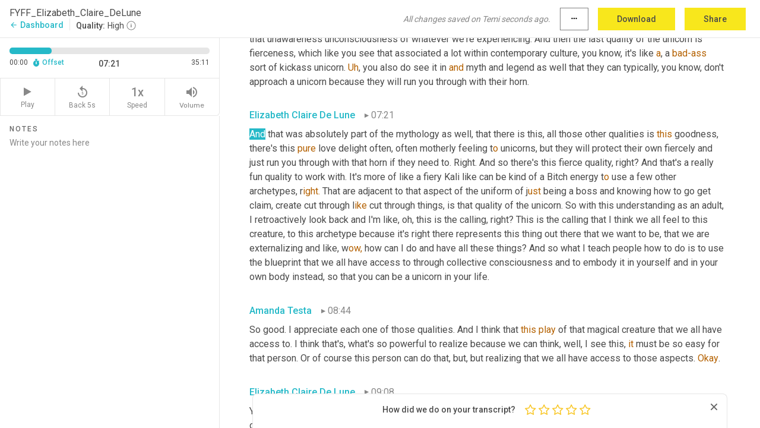

--- FILE ---
content_type: text/html; charset=utf-8
request_url: https://www.temi.com/editor/t/xkiTE7L7deSVZzE5F2KgK0IxEQnX_q62bXAPtdP_4Cyv_iUCJprlQ36ZUYUVqtt7c1Tr4WSsYkZ_BuyqaQT3uv4NI6c?loadFrom=DocumentDeeplink&ts=441.98
body_size: 83816
content:



<!DOCTYPE html>
<html lang="en">
<!-- Server: ip-10-2-29-246.us-west-2.compute.internal -->
<head>
    <title>Transcript Editor | temi.com</title>
    

<meta property="og:title" content="Transcript Editor | temi.com" />
<meta property="og:type" content="website" />
<meta property="og:site_name" content="temi" />
<meta property="og:description" content="Use Temi&#x2019;s free editor to polish your transcripts to 100% accuracy and edit or add speaker names. Export your transcript as a Word Doc, a PDF or a TXT file." />
<meta property="og:image" content="https://www.rev.com/content/img/temi/temi-logo-blue-text-large.jpg" />
<meta property="og:image:width" content="1121" />
<meta property="og:image:height" content="319" />
<meta property="og:url" content="https://www.temi.com/editor/t/xkiTE7L7deSVZzE5F2KgK0IxEQnX_q62bXAPtdP_4Cyv_iUCJprlQ36ZUYUVqtt7c1Tr4WSsYkZ_BuyqaQT3uv4NI6c" />
<meta property="fb:app_id" content="1468830553199299" />
<meta property="twitter:card" content="summary_large_image" />
<meta property="twitter:site" content="@usetemi" />


        <meta name="robots" content="noindex" />
    <meta name="viewport" content="width=device-width, initial-scale=1, maximum-scale=1, user-scalable=0">
    <meta name="format-detection" content="telephone=no">
    <meta name="apple-itunes-app" content="app-id=1269856195">
    <link href="https://fonts.googleapis.com/icon?family=Material+Icons" rel="stylesheet">
    <link href="https://cdnjs.cloudflare.com/ajax/libs/ionicons/2.0.1/css/ionicons.min.css" rel="stylesheet">

    <link rel="shortcut icon" type="image/png" href="/content/img/temi/favicon.ico"/>

        <meta name="description" content="Use Temi’s free editor to polish your transcripts to 100% accuracy and edit or add speaker names. Export your transcript as a Word Doc, a PDF or a TXT file." />

    <script>
    (function() {
        var d = document;
        var c = d.createElement('script');
        if (!('noModule' in c) && 'onbeforeload' in c) {
            var s = false;
            d.addEventListener('beforeload', function(e) {
            if (e.target === c) {
                s = true;
            } else if (!e.target.hasAttribute('nomodule') || !s) {
                return;
            }
            e.preventDefault();
            }, true);

            c.type = 'module';
            c.src = '.';
            d.head.appendChild(c);
            c.remove();
        }
    }());
</script>
    <script src="/build/polyfills.bundle.js?v=54Y5CiuWdqwffzaCVNwdd5feeFYAQvAmwO7zLd7NRrw" nomodule></script>

        

        


    <script>
        !function(t,e){var o,n,p,r;e.__SV||(window.posthog=e,e._i=[],e.init=function(i,s,a){function g(t,e){var o=e.split(".");2==o.length&&(t=t[o[0]],e=o[1]),t[e]=function(){t.push([e].concat(Array.prototype.slice.call(arguments,0)))}}(p=t.createElement("script")).type="text/javascript",p.crossOrigin="anonymous",p.async=!0,p.src=s.api_host.replace(".i.posthog.com","-assets.i.posthog.com")+"/static/array.js",(r=t.getElementsByTagName("script")[0]).parentNode.insertBefore(p,r);var u=e;for(void 0!==a?u=e[a]=[]:a="posthog",u.people=u.people||[],u.toString=function(t){var e="posthog";return"posthog"!==a&&(e+="."+a),t||(e+=" (stub)"),e},u.people.toString=function(){return u.toString(1)+".people (stub)"},o="init Ce js Ls Te Fs Ds capture Ye calculateEventProperties Us register register_once register_for_session unregister unregister_for_session Ws getFeatureFlag getFeatureFlagPayload isFeatureEnabled reloadFeatureFlags updateEarlyAccessFeatureEnrollment getEarlyAccessFeatures on onFeatureFlags onSurveysLoaded onSessionId getSurveys getActiveMatchingSurveys renderSurvey canRenderSurvey canRenderSurveyAsync identify setPersonProperties group resetGroups setPersonPropertiesForFlags resetPersonPropertiesForFlags setGroupPropertiesForFlags resetGroupPropertiesForFlags reset get_distinct_id getGroups get_session_id get_session_replay_url alias set_config startSessionRecording stopSessionRecording sessionRecordingStarted captureException loadToolbar get_property getSessionProperty Bs zs createPersonProfile Hs Ms Gs opt_in_capturing opt_out_capturing has_opted_in_capturing has_opted_out_capturing get_explicit_consent_status is_capturing clear_opt_in_out_capturing Ns debug L qs getPageViewId captureTraceFeedback captureTraceMetric".split(" "),n=0;n<o.length;n++)g(u,o[n]);e._i.push([i,s,a])},e.__SV=1)}(document,window.posthog||[]);
        posthog.init('phc_H3TKX53cD9KCYtqK9ibmvakcFWMi2A1RZzkaSy9buzR', {
            api_host: 'https://us.i.posthog.com',
            defaults: '2025-05-24',
            person_profiles: 'identified_only'
        })
    </script>


    <script src="/build/bundles/legacy/jquery.js?v=Er3_kvZhQi5m1MV07SL3ajVDOM5mKrEc_53fdNEQakA"></script>
    <script src="/build/bundles/legacy/react.js?v=fjU7eEWWWuhiPMcTKDYO6q03emFXTwNlLPTno9QlcHw"></script>
    <link href="/content/fa/css/font-awesome.css" type="text/css" rel="stylesheet">
    





    <script src="/build/landing-page.bundle.js?v=4xpT12KaJgRavuqbz804H6MRtqmC9o5229p3XEOUJ1k"></script>
    

<script>
    !function () {
        window.segmentTrackingEnabled = true;
        var analytics = window.analytics = window.analytics || []; if (!analytics.initialize) if (analytics.invoked) window.console && console.error && console.error("Segment snippet included twice."); else {
            analytics.invoked = !0; analytics.methods = ["trackSubmit", "trackClick", "trackLink", "trackForm", "pageview", "identify", "reset", "group", "track", "ready", "alias", "debug", "page", "once", "off", "on", "addSourceMiddleware", "addIntegrationMiddleware", "setAnonymousId", "addDestinationMiddleware"]; analytics.factory = function (e) { return function () { var t = Array.prototype.slice.call(arguments); t.unshift(e); analytics.push(t); return analytics } }; for (var e = 0; e < analytics.methods.length; e++) { var key = analytics.methods[e]; analytics[key] = analytics.factory(key) } analytics.load = function (key, e) { var t = document.createElement("script"); t.type = "text/javascript"; t.async = !0; t.src = 'https://evs.bubo-bubo.rev.com/vuJKUsyQcbGfLatMF8YUDz/tyKCHHbrpCEF1awtHhhquy.min.js'; var n = document.getElementsByTagName("script")[0]; n.parentNode.insertBefore(t, n); analytics._loadOptions = e }; analytics._writeKey = 'WEmx47r1UEglal6RqTQxEBV8k5L4SKYb';
                analytics._cdn = 'https://evs.bubo-bubo.rev.com';
            analytics.SNIPPET_VERSION = "4.15.3";
            if (true) {
                analytics.load('WEmx47r1UEglal6RqTQxEBV8k5L4SKYb', {
                  integrations: {
                    "Segment.io": {
                      deliveryStrategy: {
                        strategy: "batching",
                        config: {
                          size: 20,
                          timeout: 5000
                        }
                      }
                    }
                  }
                });
                analytics.ready(function () {
                    const gaIsDefined = typeof (ga) === "function";
                    const isCustomer = "customers" === "customers";
                    if (!(gaIsDefined && isCustomer)) {
                        window.analytics.page({"isMobile":"false"});
                    } else {
                        ga(function (defaultTracker) {
                            // Default tracker may be undefined if window.ga has been loaded via GTM tag instead of
                            // GA snippet and ga('create') has not been called directly (as it is in the shared
                            // "_google-analytics" partial)
                            // This will try to use the client ID from GTM's tag-specific tracker (usually the
                            // first/only tracker returned by ga.getAll) if the default doesn't exist
                            const tracker = defaultTracker || ga.getAll()[0]
                            // Don't send GA client ID in Segment event if there's no tracker
                            if (!tracker) {
                                return window.analytics.page({"isMobile":"false"});
                            }
                            const clientId = tracker.get("clientId");
                            const externalIdObject =
                            {
                                externalIds: [
                                    {
                                        id: clientId,
                                        type: "ga_client_id",
                                        collection: "users",
                                        encoding: "none"
                                    }
                                ]
                            };
                            window.analytics.page({"isMobile":"false"}, externalIdObject);
                        });
                    }
                });
            }
        }

        // Send "isMobile" property along with all segment calls
        analytics.addSourceMiddleware(({ payload, next }) => {
            payload.obj.properties = payload.obj.properties || {};
            payload.obj.properties.isMobile = "false";
            next(payload);
        });
    }();
</script>

<script type="text/javascript">
    window.segmentReset = () => {
        if (window.analytics) {
            window.analytics.reset();
        }
    }
</script>


        

        



<script>
            window.ga = window.ga || function() { (ga.q = ga.q || []).push(arguments) };
            ga.l = +new Date;
            ga('create', 'UA-18309154-16', 'auto');</script><script async src='https://www.google-analytics.com/analytics.js'></script>
<script>
    ga('set', 'dimension1', 'Anonymous');
    ga('send', 'pageview');
</script>

        


        <script src="/build/mp.bundle.js?v=6Yzpm7Gp6WjAAhVj7xVttyl7yq-y5hYiDx5IvdwyOOA"></script>
        


<script type="text/javascript">rev_Mixpanel = new ft_Mixpanel('f0edb2cb4e2ba3424bb5e1c3840aadda', '', 'temi', false);</script>
    <script>
        window.addEventListener('load', function() {
            rev_Mixpanel.trackLinks("mixpanel-link");
        });
    </script>


    
    <link href="/build/styles/pages/editors/temi.css?v=KnITRJHrLHe8kt87nvLdHp5V2LoiPB2PImmPGV12NrQ" type="text/css" rel="stylesheet">

    
    <script src="/build/bundles/legacy/temi-editor.js?v=MH10KgW3h984TMKUIMwWHUygS3ZuyEDPe-Q35PieTiw"></script>
    <script src="/build/temi.bundle.js?v=Mu3ohru1ssDPELXV_vJV_DeeI6oCmvAJQ7Mai1q0ZZY"></script>
    <script src="/build/standardized-audio-context.bundle.js?v=AnDHmGLuI19Y-cKvatZ0HsbvUEMRFtd4IkgP97PF5WM"></script>
    <script>
            !function(a,b,c,d,e,f,g,h){a.RaygunObject=e,a[e]=a[e]||function(){
            (a[e].o=a[e].o||[]).push(arguments)},f=b.createElement(c),g=b.getElementsByTagName(c)[0],
            f.async=1,f.src=d,g.parentNode.insertBefore(f,g),h=a.onerror,a.onerror=function(b,c,d,f,g){
            h&&h(b,c,d,f,g),g||(g=new Error(b)),a[e].q=a[e].q||[],a[e].q.push({
            e:g})}}(window,document,"script","//cdn.raygun.io/raygun4js/raygun.min.js","rg4js");
        

            rg4js('options', {
                debugMode: true,
                ignoreAjaxAbort: true,
                ignoreAjaxError: true,
                ignore3rdPartyErrors: true
            });
            rg4js('apiKey', 'eIWQURn3Q+LVjvLWfppMgA==');
            rg4js('enableCrashReporting', true);
        
window.rg4js = rg4js;</script>

    <meta name="viewport" content="width=device-width, initial-scale=1, maximum-scale=1, user-scalable=0" />


</head>
<body>
        

    <div id="body-wrapper">
        <div id="promo" class="promo">
            <header id="header" class="fixed-position"></header>

        </div>

        




<div class="roboto dark-gray flex flex-column vh-100">
    



<div id="root"></div>


</div>

    </div>


    <script type="text/javascript">
        $(function () {
            window.stEditor.InitEditor({
                rootElement: 'root',
                minPasswordLength: 8,
                model: {"isApproved":true,"email":"abtesta@live.com","draft":{"id":5431241,"versionNumber":146,"nodes":[{"object":"block","type":"Monologue","nodes":[{"nodes":[{"object":"text","leaves":[{"object":"leaf","text":"","marks":[]}]}],"object":"block","type":"Speaker","data":{"speakerId":0}},{"nodes":[{"object":"text","leaves":[{"object":"leaf","text":"00:01","marks":[]}]}],"object":"block","type":"Timestamp","data":{"seconds":1.98}},{"nodes":[{"object":"text","leaves":[{"object":"leaf","text":"Hello, and welcome to the Find Your Feminine Fire podcast. I am your host, Amanda Testa. I am a sex love and relationship coach. And in this podcast, my guests and I talk sex love and relationships and everything that lights you up from the inside out. Welcome. Hello","marks":[]}]}],"object":"block","type":"Content","data":{"Timestamps":[{"Start":1980,"End":2490,"Bitc":null},{"Start":2491,"End":2640,"Bitc":null},{"Start":2641,"End":3000,"Bitc":null},{"Start":3001,"End":3120,"Bitc":null},{"Start":3121,"End":3240,"Bitc":null},{"Start":3241,"End":3570,"Bitc":null},{"Start":3571,"End":3720,"Bitc":null},{"Start":3721,"End":4170,"Bitc":null},{"Start":4171,"End":4530,"Bitc":null},{"Start":4531,"End":5400,"Bitc":null},{"Start":5730,"End":5880,"Bitc":null},{"Start":5881,"End":6030,"Bitc":null},{"Start":6031,"End":6180,"Bitc":null},{"Start":6181,"End":6720,"Bitc":null},{"Start":6750,"End":7260,"Bitc":null},{"Start":7261,"End":7830,"Bitc":null},{"Start":7860,"End":8010,"Bitc":null},{"Start":8011,"End":8160,"Bitc":null},{"Start":8161,"End":8220,"Bitc":null},{"Start":8221,"End":8640,"Bitc":null},{"Start":8641,"End":8970,"Bitc":null},{"Start":8971,"End":9120,"Bitc":null},{"Start":9121,"End":9870,"Bitc":null},{"Start":9871,"End":10380,"Bitc":null},{"Start":10800,"End":11010,"Bitc":null},{"Start":11011,"End":11250,"Bitc":null},{"Start":11251,"End":11460,"Bitc":null},{"Start":11461,"End":12150,"Bitc":null},{"Start":12151,"End":12300,"Bitc":null},{"Start":12301,"End":12690,"Bitc":null},{"Start":12720,"End":12900,"Bitc":null},{"Start":12901,"End":13200,"Bitc":null},{"Start":13201,"End":13530,"Bitc":null},{"Start":13531,"End":14040,"Bitc":null},{"Start":14190,"End":14580,"Bitc":null},{"Start":14581,"End":14700,"Bitc":null},{"Start":14701,"End":15480,"Bitc":null},{"Start":15481,"End":15600,"Bitc":null},{"Start":15630,"End":16110,"Bitc":null},{"Start":16111,"End":16230,"Bitc":null},{"Start":16231,"End":16500,"Bitc":null},{"Start":16501,"End":16650,"Bitc":null},{"Start":16651,"End":16860,"Bitc":null},{"Start":16890,"End":17100,"Bitc":null},{"Start":17101,"End":17250,"Bitc":null},{"Start":17370,"End":18030,"Bitc":null},{"Start":18150,"End":18540,"Bitc":null},{"Start":19260,"End":19920,"Bitc":null},{"Start":20220,"End":20640,"Bitc":null}]}}],"data":{"monologueId":0,"customData":{}}},{"object":"block","type":"Monologue","nodes":[{"nodes":[{"object":"text","leaves":[{"object":"leaf","text":"","marks":[]}]}],"object":"block","type":"Speaker","data":{"speakerId":0}},{"nodes":[{"object":"text","leaves":[{"object":"leaf","text":"00:20","marks":[]}]}],"object":"block","type":"Timestamp","data":{"seconds":20.67}},{"nodes":[{"object":"text","leaves":[{"object":"leaf","text":"Everyone. And welcome. If you are craving ","marks":[]},{"object":"leaf","text":"an","marks":[{"type":"LowConfidence"}]},{"object":"leaf","text":" energetic, reboot, deep connection to desire or a place to prance in all your glory, grab your glitter because today we're going to be talking unicorns and magic and how to really reconnect to this unicorn blueprint inside of you, So you can reclaim the power that's lost when we externalize our magic, projecting it out there and realizing the truth that it's inside. So I am so thrilled today because I'm going to be talking with my friend and amazing colleague Elizabeth Claire De Lune. She's a Sex Love and RRelationship coach with a PhD in Folklore and a passion for magical realism. ","marks":[]},{"object":"leaf","text":"Welcome","marks":[{"type":"LowConfidence"}]},{"object":"leaf","text":" ","marks":[]},{"object":"leaf","text":"Elizabeth","marks":[{"type":"LowConfidence"}]},{"object":"leaf","text":". Yay.","marks":[]}]}],"object":"block","type":"Content","data":{"Timestamps":[{"Start":20670,"End":21120,"Bitc":null},{"Start":21121,"End":21270,"Bitc":null},{"Start":21271,"End":21870,"Bitc":null},{"Start":21930,"End":22080,"Bitc":null},{"Start":22081,"End":22290,"Bitc":null},{"Start":22291,"End":22440,"Bitc":null},{"Start":22441,"End":22920,"Bitc":null},{"Start":23040,"End":23040,"Bitc":null},{"Start":23041,"End":23490,"Bitc":null},{"Start":23491,"End":23850,"Bitc":null},{"Start":24120,"End":24300,"Bitc":null},{"Start":24301,"End":24690,"Bitc":null},{"Start":24691,"End":24780,"Bitc":null},{"Start":24781,"End":25380,"Bitc":null},{"Start":25710,"End":25830,"Bitc":null},{"Start":25831,"End":25920,"Bitc":null},{"Start":25921,"End":26460,"Bitc":null},{"Start":26461,"End":26640,"Bitc":null},{"Start":26641,"End":27060,"Bitc":null},{"Start":27061,"End":27150,"Bitc":null},{"Start":27151,"End":27300,"Bitc":null},{"Start":27301,"End":27450,"Bitc":null},{"Start":27451,"End":27960,"Bitc":null},{"Start":28290,"End":28530,"Bitc":null},{"Start":28531,"End":28650,"Bitc":null},{"Start":28651,"End":28950,"Bitc":null},{"Start":28951,"End":29220,"Bitc":null},{"Start":29221,"End":29640,"Bitc":null},{"Start":29670,"End":29940,"Bitc":null},{"Start":29941,"End":30120,"Bitc":null},{"Start":30121,"End":30180,"Bitc":null},{"Start":30181,"End":30240,"Bitc":null},{"Start":30241,"End":30570,"Bitc":null},{"Start":30571,"End":31350,"Bitc":null},{"Start":31590,"End":31770,"Bitc":null},{"Start":31771,"End":32280,"Bitc":null},{"Start":32550,"End":32670,"Bitc":null},{"Start":32671,"End":33180,"Bitc":null},{"Start":33480,"End":33990,"Bitc":null},{"Start":34410,"End":34890,"Bitc":null},{"Start":35010,"End":35730,"Bitc":null},{"Start":35731,"End":36120,"Bitc":null},{"Start":36121,"End":36420,"Bitc":null},{"Start":36480,"End":37050,"Bitc":null},{"Start":37080,"End":37500,"Bitc":null},{"Start":37501,"End":37800,"Bitc":null},{"Start":37801,"End":37890,"Bitc":null},{"Start":37801,"End":37890,"Bitc":null},{"Start":37891,"End":38100,"Bitc":null},{"Start":38341,"End":38490,"Bitc":null},{"Start":38491,"End":38970,"Bitc":null},{"Start":39270,"End":39660,"Bitc":null},{"Start":39661,"End":39750,"Bitc":null},{"Start":39751,"End":40200,"Bitc":null},{"Start":40410,"End":40650,"Bitc":null},{"Start":40651,"End":41100,"Bitc":null},{"Start":41400,"End":41550,"Bitc":null},{"Start":41551,"End":41880,"Bitc":null},{"Start":42090,"End":42660,"Bitc":null},{"Start":42661,"End":42780,"Bitc":null},{"Start":42781,"End":43200,"Bitc":null},{"Start":43710,"End":44160,"Bitc":null},{"Start":44161,"End":44250,"Bitc":null},{"Start":44251,"End":44430,"Bitc":null},{"Start":44431,"End":44640,"Bitc":null},{"Start":44641,"End":44760,"Bitc":null},{"Start":44761,"End":45330,"Bitc":null},{"Start":45360,"End":45510,"Bitc":null},{"Start":45511,"End":45780,"Bitc":null},{"Start":45781,"End":45900,"Bitc":null},{"Start":45901,"End":46050,"Bitc":null},{"Start":46051,"End":46590,"Bitc":null},{"Start":46740,"End":46890,"Bitc":null},{"Start":46891,"End":47010,"Bitc":null},{"Start":47011,"End":47130,"Bitc":null},{"Start":47131,"End":47370,"Bitc":null},{"Start":47371,"End":47700,"Bitc":null},{"Start":47701,"End":47880,"Bitc":null},{"Start":47881,"End":48090,"Bitc":null},{"Start":48091,"End":48150,"Bitc":null},{"Start":48151,"End":48270,"Bitc":null},{"Start":48271,"End":48330,"Bitc":null},{"Start":48331,"End":48390,"Bitc":null},{"Start":48391,"End":48720,"Bitc":null},{"Start":48721,"End":48870,"Bitc":null},{"Start":48871,"End":49140,"Bitc":null},{"Start":49170,"End":49440,"Bitc":null},{"Start":49441,"End":49530,"Bitc":null},{"Start":49531,"End":49920,"Bitc":null},{"Start":49980,"End":50430,"Bitc":null},{"Start":49980,"End":50430,"Bitc":null},{"Start":50460,"End":50760,"Bitc":null},{"Start":50460,"End":50760,"Bitc":null},{"Start":50971,"End":51330,"Bitc":null},{"Start":51331,"End":51540,"Bitc":null},{"Start":51541,"End":51600,"Bitc":null},{"Start":51601,"End":51900,"Bitc":null},{"Start":51901,"End":52050,"Bitc":null},{"Start":52051,"End":52140,"Bitc":null},{"Start":52141,"End":52680,"Bitc":null},{"Start":52681,"End":52950,"Bitc":null},{"Start":52951,"End":53100,"Bitc":null},{"Start":53101,"End":53160,"Bitc":null},{"Start":53161,"End":53610,"Bitc":null},{"Start":53611,"End":53730,"Bitc":null},{"Start":53731,"End":54270,"Bitc":null},{"Start":54480,"End":54630,"Bitc":null},{"Start":54631,"End":54660,"Bitc":null},{"Start":54661,"End":55140,"Bitc":null},{"Start":55170,"End":55380,"Bitc":null},{"Start":55381,"End":55860,"Bitc":null},{"Start":55861,"End":56360,"Bitc":null},{"Start":56850,"End":56850,"Bitc":null},{"Start":57450,"End":57450,"Bitc":null},{"Start":57600,"End":58200,"Bitc":null}]}}],"data":{"monologueId":1,"customData":{}}},{"object":"block","type":"Monologue","nodes":[{"nodes":[{"object":"text","leaves":[{"object":"leaf","text":"","marks":[]}]}],"object":"block","type":"Speaker","data":{"speakerId":2}},{"nodes":[{"object":"text","leaves":[{"object":"leaf","text":"00:58","marks":[]}]}],"object":"block","type":"Timestamp","data":{"seconds":58.23}},{"nodes":[{"object":"text","leaves":[{"object":"leaf","text":"Thank you so much. I'm so glad to ","marks":[]},{"object":"leaf","text":"be","marks":[{"type":"LowConfidence"}]},{"object":"leaf","text":" here","marks":[]}]}],"object":"block","type":"Content","data":{"Timestamps":[{"Start":58230,"End":58470,"Bitc":null},{"Start":58471,"End":58560,"Bitc":null},{"Start":58561,"End":58740,"Bitc":null},{"Start":58741,"End":58920,"Bitc":null},{"Start":58921,"End":59070,"Bitc":null},{"Start":59071,"End":59220,"Bitc":null},{"Start":59221,"End":59460,"Bitc":null},{"Start":59461,"End":59520,"Bitc":null},{"Start":59670,"End":59670,"Bitc":null},{"Start":59680,"End":60060,"Bitc":null}]}}],"data":{"monologueId":2,"customData":{}}},{"object":"block","type":"Monologue","nodes":[{"nodes":[{"object":"text","leaves":[{"object":"leaf","text":"","marks":[]}]}],"object":"block","type":"Speaker","data":{"speakerId":0}},{"nodes":[{"object":"text","leaves":[{"object":"leaf","text":"01:00","marks":[]}]}],"object":"block","type":"Timestamp","data":{"seconds":60.21}},{"nodes":[{"object":"text","leaves":[{"object":"leaf","text":"And I just love her work and how she really weaves this unicorn folklore into transformational work. And so we're going to talk all about this goodness today. And as we dive in, I would just Elizabeth Love for you to just say hello and share a little bit about why, why ","marks":[]},{"object":"leaf","text":"you're","marks":[{"type":"LowConfidence"}]},{"object":"leaf","text":" so passionate about uniforms.","marks":[]}]}],"object":"block","type":"Content","data":{"Timestamps":[{"Start":60210,"End":60330,"Bitc":null},{"Start":60331,"End":60390,"Bitc":null},{"Start":60391,"End":60630,"Bitc":null},{"Start":60631,"End":60990,"Bitc":null},{"Start":60991,"End":61230,"Bitc":null},{"Start":61231,"End":61620,"Bitc":null},{"Start":61650,"End":62040,"Bitc":null},{"Start":62041,"End":62340,"Bitc":null},{"Start":62341,"End":62670,"Bitc":null},{"Start":62671,"End":63000,"Bitc":null},{"Start":63240,"End":63930,"Bitc":null},{"Start":64140,"End":64590,"Bitc":null},{"Start":64890,"End":65670,"Bitc":null},{"Start":65700,"End":66270,"Bitc":null},{"Start":66271,"End":67200,"Bitc":null},{"Start":67320,"End":68130,"Bitc":null},{"Start":68131,"End":68460,"Bitc":null},{"Start":68550,"End":68730,"Bitc":null},{"Start":68731,"End":68970,"Bitc":null},{"Start":68971,"End":69120,"Bitc":null},{"Start":69121,"End":69240,"Bitc":null},{"Start":69241,"End":69300,"Bitc":null},{"Start":69301,"End":69540,"Bitc":null},{"Start":69570,"End":69750,"Bitc":null},{"Start":69751,"End":69990,"Bitc":null},{"Start":69991,"End":70140,"Bitc":null},{"Start":70141,"End":70470,"Bitc":null},{"Start":70471,"End":70830,"Bitc":null},{"Start":71010,"End":71430,"Bitc":null},{"Start":71670,"End":72090,"Bitc":null},{"Start":72091,"End":72270,"Bitc":null},{"Start":72271,"End":72570,"Bitc":null},{"Start":72571,"End":72930,"Bitc":null},{"Start":73230,"End":73320,"Bitc":null},{"Start":73321,"End":73500,"Bitc":null},{"Start":73501,"End":73680,"Bitc":null},{"Start":73710,"End":74250,"Bitc":null},{"Start":74250,"End":74250,"Bitc":null},{"Start":74251,"End":74370,"Bitc":null},{"Start":74371,"End":74490,"Bitc":null},{"Start":74491,"End":74790,"Bitc":null},{"Start":75060,"End":75330,"Bitc":null},{"Start":75390,"End":75600,"Bitc":null},{"Start":75601,"End":76050,"Bitc":null},{"Start":76051,"End":76200,"Bitc":null},{"Start":76201,"End":76530,"Bitc":null},{"Start":76531,"End":76590,"Bitc":null},{"Start":76591,"End":76740,"Bitc":null},{"Start":76741,"End":76890,"Bitc":null},{"Start":76891,"End":77130,"Bitc":null},{"Start":77131,"End":77550,"Bitc":null},{"Start":77670,"End":77850,"Bitc":null},{"Start":77940,"End":77940,"Bitc":null},{"Start":77941,"End":78060,"Bitc":null},{"Start":78061,"End":78480,"Bitc":null},{"Start":78510,"End":78750,"Bitc":null},{"Start":78751,"End":79530,"Bitc":null}]}}],"data":{"monologueId":3,"customData":{}}},{"object":"block","type":"Monologue","nodes":[{"nodes":[{"object":"text","leaves":[{"object":"leaf","text":"","marks":[]}]}],"object":"block","type":"Speaker","data":{"speakerId":2}},{"nodes":[{"object":"text","leaves":[{"object":"leaf","text":"01:20","marks":[]}]}],"object":"block","type":"Timestamp","data":{"seconds":80.66}},{"nodes":[{"object":"text","leaves":[{"object":"leaf","text":"I love that ","marks":[]},{"object":"leaf","text":"you","marks":[{"type":"LowConfidence"}]},{"object":"leaf","text":" ","marks":[]},{"object":"leaf","text":"guys","marks":[{"type":"LowConfidence"}]},{"object":"leaf","text":" thank you so much. So","marks":[]},{"object":"leaf","text":",","marks":[{"type":"Disfluency"}]},{"object":"leaf","text":" ","marks":[]},{"object":"leaf","text":"uh","marks":[{"type":"Disfluency"},{"type":"LowConfidence"}]},{"object":"leaf","text":",","marks":[{"type":"Disfluency"}]},{"object":"leaf","text":" you already mentioned that I'm a sex love and relationship coach. I arrived to the coaching field from academia and I studied folklore and got my PhD coming from that world. And so it's really amazing to have a way to kind of combine all of these areas that I've been interested in into something that's really meaningful and really supportive for other people. ","marks":[]},{"object":"leaf","text":"It's","marks":[{"type":"LowConfidence"}]},{"object":"leaf","text":" something ","marks":[]},{"object":"leaf","text":"that","marks":[{"type":"LowConfidence"}]},{"object":"leaf","text":" I realized when I was teaching is that my real actual deep desire was to work with people who want transformation, right? Who want something different and ","marks":[]},{"object":"leaf","text":"who's","marks":[{"type":"LowConfidence"}]},{"object":"leaf","text":" like, I can match them in ","marks":[]},{"object":"leaf","text":"their","marks":[{"type":"LowConfidence"}]},{"object":"leaf","text":" and their desire. So it's really an exciting time of expansion for me. So, yeah. Was there something else that you asked me? I ","marks":[]},{"object":"leaf","text":"forgot","marks":[{"type":"LowConfidence"}]}]}],"object":"block","type":"Content","data":{"Timestamps":[{"Start":80660,"End":80870,"Bitc":null},{"Start":80871,"End":81170,"Bitc":null},{"Start":81171,"End":81500,"Bitc":null},{"Start":81620,"End":81620,"Bitc":null},{"Start":81800,"End":81800,"Bitc":null},{"Start":81820,"End":82010,"Bitc":null},{"Start":82011,"End":82100,"Bitc":null},{"Start":82101,"End":82220,"Bitc":null},{"Start":82221,"End":82520,"Bitc":null},{"Start":82580,"End":83120,"Bitc":null},{"Start":83420,"End":83420,"Bitc":null},{"Start":83450,"End":83600,"Bitc":null},{"Start":83601,"End":83840,"Bitc":null},{"Start":83841,"End":84470,"Bitc":null},{"Start":84471,"End":84620,"Bitc":null},{"Start":84621,"End":84830,"Bitc":null},{"Start":84831,"End":85040,"Bitc":null},{"Start":85041,"End":85310,"Bitc":null},{"Start":85311,"End":85430,"Bitc":null},{"Start":85431,"End":85520,"Bitc":null},{"Start":85521,"End":86090,"Bitc":null},{"Start":86091,"End":86630,"Bitc":null},{"Start":86690,"End":87110,"Bitc":null},{"Start":87140,"End":87770,"Bitc":null},{"Start":87771,"End":87920,"Bitc":null},{"Start":87921,"End":88040,"Bitc":null},{"Start":88041,"End":88940,"Bitc":null},{"Start":89300,"End":89990,"Bitc":null},{"Start":90350,"End":90770,"Bitc":null},{"Start":90771,"End":91760,"Bitc":null},{"Start":91790,"End":92090,"Bitc":null},{"Start":92120,"End":92660,"Bitc":null},{"Start":93020,"End":93500,"Bitc":null},{"Start":93501,"End":94250,"Bitc":null},{"Start":94310,"End":94460,"Bitc":null},{"Start":94461,"End":94820,"Bitc":null},{"Start":95000,"End":95120,"Bitc":null},{"Start":95121,"End":95780,"Bitc":null},{"Start":95870,"End":96200,"Bitc":null},{"Start":96201,"End":96590,"Bitc":null},{"Start":96620,"End":96980,"Bitc":null},{"Start":96981,"End":97400,"Bitc":null},{"Start":97401,"End":97610,"Bitc":null},{"Start":97611,"End":97910,"Bitc":null},{"Start":97911,"End":98150,"Bitc":null},{"Start":98151,"End":98360,"Bitc":null},{"Start":98361,"End":99020,"Bitc":null},{"Start":99410,"End":99650,"Bitc":null},{"Start":99651,"End":99950,"Bitc":null},{"Start":99951,"End":100040,"Bitc":null},{"Start":100041,"End":100490,"Bitc":null},{"Start":100491,"End":100670,"Bitc":null},{"Start":100671,"End":100880,"Bitc":null},{"Start":100881,"End":101000,"Bitc":null},{"Start":101001,"End":101900,"Bitc":null},{"Start":102380,"End":102620,"Bitc":null},{"Start":102621,"End":102680,"Bitc":null},{"Start":102681,"End":102890,"Bitc":null},{"Start":103370,"End":103760,"Bitc":null},{"Start":103761,"End":103880,"Bitc":null},{"Start":103881,"End":104120,"Bitc":null},{"Start":104121,"End":104270,"Bitc":null},{"Start":104271,"End":104720,"Bitc":null},{"Start":104721,"End":104900,"Bitc":null},{"Start":104901,"End":105140,"Bitc":null},{"Start":105141,"End":105440,"Bitc":null},{"Start":105441,"End":105620,"Bitc":null},{"Start":105621,"End":105830,"Bitc":null},{"Start":105831,"End":106370,"Bitc":null},{"Start":106371,"End":106490,"Bitc":null},{"Start":106491,"End":106700,"Bitc":null},{"Start":106701,"End":107210,"Bitc":null},{"Start":107211,"End":107300,"Bitc":null},{"Start":107301,"End":107540,"Bitc":null},{"Start":107541,"End":107990,"Bitc":null},{"Start":108410,"End":108410,"Bitc":null},{"Start":108411,"End":108620,"Bitc":null},{"Start":108700,"End":108700,"Bitc":null},{"Start":108710,"End":108770,"Bitc":null},{"Start":108771,"End":109220,"Bitc":null},{"Start":109221,"End":109310,"Bitc":null},{"Start":109311,"End":109370,"Bitc":null},{"Start":109371,"End":109490,"Bitc":null},{"Start":109491,"End":109970,"Bitc":null},{"Start":109971,"End":110120,"Bitc":null},{"Start":110121,"End":110390,"Bitc":null},{"Start":110420,"End":110690,"Bitc":null},{"Start":110691,"End":111020,"Bitc":null},{"Start":111410,"End":111830,"Bitc":null},{"Start":111831,"End":112040,"Bitc":null},{"Start":112041,"End":112460,"Bitc":null},{"Start":112461,"End":112610,"Bitc":null},{"Start":112611,"End":112730,"Bitc":null},{"Start":112731,"End":112880,"Bitc":null},{"Start":112881,"End":113000,"Bitc":null},{"Start":113001,"End":113360,"Bitc":null},{"Start":113361,"End":113810,"Bitc":null},{"Start":113930,"End":114470,"Bitc":null},{"Start":115040,"End":115880,"Bitc":null},{"Start":115881,"End":116060,"Bitc":null},{"Start":116061,"End":116330,"Bitc":null},{"Start":116331,"End":116900,"Bitc":null},{"Start":117440,"End":117890,"Bitc":null},{"Start":117891,"End":118580,"Bitc":null},{"Start":118700,"End":118850,"Bitc":null},{"Start":119090,"End":119090,"Bitc":null},{"Start":119091,"End":119360,"Bitc":null},{"Start":119660,"End":119900,"Bitc":null},{"Start":120080,"End":120290,"Bitc":null},{"Start":120291,"End":120560,"Bitc":null},{"Start":120561,"End":120770,"Bitc":null},{"Start":120771,"End":120890,"Bitc":null},{"Start":121220,"End":121220,"Bitc":null},{"Start":121221,"End":121400,"Bitc":null},{"Start":121401,"End":121490,"Bitc":null},{"Start":121491,"End":122000,"Bitc":null},{"Start":122001,"End":122390,"Bitc":null},{"Start":122780,"End":123020,"Bitc":null},{"Start":123021,"End":123470,"Bitc":null},{"Start":123620,"End":123770,"Bitc":null},{"Start":123771,"End":124490,"Bitc":null},{"Start":124550,"End":124850,"Bitc":null},{"Start":124851,"End":124970,"Bitc":null},{"Start":124971,"End":125810,"Bitc":null},{"Start":125840,"End":125990,"Bitc":null},{"Start":125991,"End":126230,"Bitc":null},{"Start":126231,"End":126560,"Bitc":null},{"Start":126890,"End":127310,"Bitc":null},{"Start":127580,"End":127730,"Bitc":null},{"Start":127731,"End":127820,"Bitc":null},{"Start":127821,"End":128120,"Bitc":null},{"Start":128121,"End":128270,"Bitc":null},{"Start":128271,"End":128360,"Bitc":null},{"Start":128361,"End":128420,"Bitc":null},{"Start":128421,"End":128570,"Bitc":null},{"Start":128571,"End":128660,"Bitc":null},{"Start":128661,"End":128750,"Bitc":null},{"Start":128960,"End":128960,"Bitc":null}]}}],"data":{"monologueId":4,"customData":{}}},{"object":"block","type":"Monologue","nodes":[{"nodes":[{"object":"text","leaves":[{"object":"leaf","text":"","marks":[]}]}],"object":"block","type":"Speaker","data":{"speakerId":0}},{"nodes":[{"object":"text","leaves":[{"object":"leaf","text":"02:11","marks":[]}]}],"object":"block","type":"Timestamp","data":{"seconds":131.72}},{"nodes":[{"object":"text","leaves":[{"object":"leaf","text":"Tire","marks":[{"type":"LowConfidence"}]},{"object":"leaf","text":" weaving it all together and why ","marks":[]},{"object":"leaf","text":"in","marks":[{"type":"LowConfidence"}]},{"object":"leaf","text":" particular unicorns, which I just have to share because I, as a kid and forever was obsessed with unicorns obsessed and I had my whole wallpapered in unicorns, all the posters, all the figurines, everything. So I, and now I have a daughter who also loves unicorns, which is pretty fabulous, but I love how, you know, it actually, it's not just something for kids. And so there's really a lot of power in this mythology. And I would love if you would share a little bit about why. ","marks":[]},{"object":"leaf","text":"Yeah","marks":[{"type":"LowConfidence"}]},{"object":"leaf","text":".","marks":[]}]}],"object":"block","type":"Content","data":{"Timestamps":[{"Start":131720,"End":131720,"Bitc":null},{"Start":131730,"End":131990,"Bitc":null},{"Start":131991,"End":132080,"Bitc":null},{"Start":132081,"End":132170,"Bitc":null},{"Start":132171,"End":132500,"Bitc":null},{"Start":132530,"End":132680,"Bitc":null},{"Start":132681,"End":133040,"Bitc":null},{"Start":133280,"End":133280,"Bitc":null},{"Start":133340,"End":134150,"Bitc":null},{"Start":134420,"End":134870,"Bitc":null},{"Start":134871,"End":134990,"Bitc":null},{"Start":134991,"End":135110,"Bitc":null},{"Start":135111,"End":135290,"Bitc":null},{"Start":135291,"End":135380,"Bitc":null},{"Start":135381,"End":135470,"Bitc":null},{"Start":135471,"End":135890,"Bitc":null},{"Start":135920,"End":136220,"Bitc":null},{"Start":136221,"End":136580,"Bitc":null},{"Start":136670,"End":136820,"Bitc":null},{"Start":136821,"End":136880,"Bitc":null},{"Start":136881,"End":137210,"Bitc":null},{"Start":137660,"End":137990,"Bitc":null},{"Start":138080,"End":138500,"Bitc":null},{"Start":138501,"End":138650,"Bitc":null},{"Start":138651,"End":139130,"Bitc":null},{"Start":139131,"End":139250,"Bitc":null},{"Start":139251,"End":139700,"Bitc":null},{"Start":139701,"End":140300,"Bitc":null},{"Start":140690,"End":141290,"Bitc":null},{"Start":141740,"End":141890,"Bitc":null},{"Start":141891,"End":142160,"Bitc":null},{"Start":142161,"End":142280,"Bitc":null},{"Start":142281,"End":142550,"Bitc":null},{"Start":142610,"End":143480,"Bitc":null},{"Start":143510,"End":143720,"Bitc":null},{"Start":143721,"End":144560,"Bitc":null},{"Start":144590,"End":144740,"Bitc":null},{"Start":144741,"End":144860,"Bitc":null},{"Start":144861,"End":145400,"Bitc":null},{"Start":145401,"End":145520,"Bitc":null},{"Start":145521,"End":145610,"Bitc":null},{"Start":145611,"End":146510,"Bitc":null},{"Start":146630,"End":147050,"Bitc":null},{"Start":147320,"End":147500,"Bitc":null},{"Start":147530,"End":148010,"Bitc":null},{"Start":148280,"End":148400,"Bitc":null},{"Start":148401,"End":148490,"Bitc":null},{"Start":148491,"End":148550,"Bitc":null},{"Start":148551,"End":148670,"Bitc":null},{"Start":148671,"End":148730,"Bitc":null},{"Start":148731,"End":148940,"Bitc":null},{"Start":148941,"End":149090,"Bitc":null},{"Start":149091,"End":149330,"Bitc":null},{"Start":149331,"End":149540,"Bitc":null},{"Start":149541,"End":149990,"Bitc":null},{"Start":149991,"End":150140,"Bitc":null},{"Start":150141,"End":150260,"Bitc":null},{"Start":150261,"End":150500,"Bitc":null},{"Start":150501,"End":151220,"Bitc":null},{"Start":151280,"End":151460,"Bitc":null},{"Start":151461,"End":151520,"Bitc":null},{"Start":151521,"End":151820,"Bitc":null},{"Start":151821,"End":152210,"Bitc":null},{"Start":152211,"End":152390,"Bitc":null},{"Start":152391,"End":152600,"Bitc":null},{"Start":152630,"End":152870,"Bitc":null},{"Start":153080,"End":153620,"Bitc":null},{"Start":153621,"End":153860,"Bitc":null},{"Start":153861,"End":154130,"Bitc":null},{"Start":154131,"End":154700,"Bitc":null},{"Start":154970,"End":155630,"Bitc":null},{"Start":155660,"End":155840,"Bitc":null},{"Start":155841,"End":156260,"Bitc":null},{"Start":156261,"End":156440,"Bitc":null},{"Start":156441,"End":156740,"Bitc":null},{"Start":156741,"End":156980,"Bitc":null},{"Start":156981,"End":157220,"Bitc":null},{"Start":157221,"End":157250,"Bitc":null},{"Start":157251,"End":157370,"Bitc":null},{"Start":157371,"End":157430,"Bitc":null},{"Start":157431,"End":157820,"Bitc":null},{"Start":157821,"End":158060,"Bitc":null},{"Start":158061,"End":158330,"Bitc":null},{"Start":158331,"End":158810,"Bitc":null},{"Start":158811,"End":158900,"Bitc":null},{"Start":158901,"End":158960,"Bitc":null},{"Start":158961,"End":159080,"Bitc":null},{"Start":159081,"End":159200,"Bitc":null},{"Start":159201,"End":159290,"Bitc":null},{"Start":159291,"End":159380,"Bitc":null},{"Start":159381,"End":159470,"Bitc":null},{"Start":159471,"End":159650,"Bitc":null},{"Start":159651,"End":159680,"Bitc":null},{"Start":159681,"End":159830,"Bitc":null},{"Start":159831,"End":159920,"Bitc":null},{"Start":160040,"End":160310,"Bitc":null},{"Start":160311,"End":160700,"Bitc":null},{"Start":161000,"End":161000,"Bitc":null}]}}],"data":{"monologueId":5,"customData":{}}},{"object":"block","type":"Monologue","nodes":[{"nodes":[{"object":"text","leaves":[{"object":"leaf","text":"","marks":[]}]}],"object":"block","type":"Speaker","data":{"speakerId":2}},{"nodes":[{"object":"text","leaves":[{"object":"leaf","text":"02:41","marks":[]}]}],"object":"block","type":"Timestamp","data":{"seconds":161.36}},{"nodes":[{"object":"text","leaves":[{"object":"leaf","text":"Oh yes. Thank you so much for that. I also loved unicorns as a child. I also had the posters ","marks":[]},{"object":"leaf","text":"and","marks":[{"type":"LowConfidence"}]},{"object":"leaf","text":" ","marks":[]},{"object":"leaf","text":"like","marks":[{"type":"LowConfidence"}]},{"object":"leaf","text":" all that probably from the same era and got super excited when they started to get popular again. And the unicorns actually showed up kind of back in my life, ","marks":[]},{"object":"leaf","text":"but","marks":[{"type":"LowConfidence"}]},{"object":"leaf","text":" a really important transition period, which we can possibly get into. But the unicorn, I think of it as an archetype, right. As a myth. And what I mean by that is there is an idea that is a sort of pillar of the way we understand our humanity, our world ","marks":[]},{"object":"leaf","text":"in","marks":[{"type":"LowConfidence"}]},{"object":"leaf","text":" the way we relate to others and to our world. Right? So when you think about ","marks":[]},{"object":"leaf","text":"archetypes","marks":[{"type":"LowConfidence"}]},{"object":"leaf","text":", you're thinking about the queen, right? The sorceress, the priestess, the lover, the magician, right? And these are parts of ourselves that are alive, ","marks":[]},{"object":"leaf","text":"but","marks":[{"type":"LowConfidence"}]},{"object":"leaf","text":" we maybe aren't fully embodying them ","marks":[]},{"object":"leaf","text":"or","marks":[{"type":"LowConfidence"}]},{"object":"leaf","text":" fully attuned to them.","marks":[]}]}],"object":"block","type":"Content","data":{"Timestamps":[{"Start":161360,"End":161450,"Bitc":null},{"Start":161451,"End":161690,"Bitc":null},{"Start":161720,"End":161900,"Bitc":null},{"Start":161901,"End":162020,"Bitc":null},{"Start":162021,"End":162170,"Bitc":null},{"Start":162171,"End":162380,"Bitc":null},{"Start":162381,"End":162470,"Bitc":null},{"Start":162471,"End":162650,"Bitc":null},{"Start":162920,"End":163070,"Bitc":null},{"Start":163071,"End":163400,"Bitc":null},{"Start":163401,"End":163640,"Bitc":null},{"Start":163641,"End":164180,"Bitc":null},{"Start":164181,"End":164420,"Bitc":null},{"Start":164421,"End":164450,"Bitc":null},{"Start":164451,"End":165050,"Bitc":null},{"Start":165051,"End":165110,"Bitc":null},{"Start":165111,"End":165410,"Bitc":null},{"Start":165411,"End":165590,"Bitc":null},{"Start":165591,"End":165680,"Bitc":null},{"Start":165681,"End":166430,"Bitc":null},{"Start":167060,"End":167060,"Bitc":null},{"Start":167300,"End":167300,"Bitc":null},{"Start":167310,"End":167480,"Bitc":null},{"Start":167481,"End":167700,"Bitc":null},{"Start":167830,"End":168140,"Bitc":null},{"Start":168141,"End":168350,"Bitc":null},{"Start":168351,"End":168440,"Bitc":null},{"Start":168441,"End":168830,"Bitc":null},{"Start":168890,"End":169400,"Bitc":null},{"Start":169401,"End":169760,"Bitc":null},{"Start":170000,"End":170180,"Bitc":null},{"Start":170181,"End":170450,"Bitc":null},{"Start":170451,"End":170960,"Bitc":null},{"Start":170961,"End":171080,"Bitc":null},{"Start":171081,"End":171200,"Bitc":null},{"Start":171201,"End":171530,"Bitc":null},{"Start":171531,"End":171590,"Bitc":null},{"Start":171591,"End":171770,"Bitc":null},{"Start":171771,"End":172430,"Bitc":null},{"Start":172431,"End":172910,"Bitc":null},{"Start":172911,"End":173300,"Bitc":null},{"Start":173840,"End":173990,"Bitc":null},{"Start":173991,"End":174620,"Bitc":null},{"Start":174650,"End":175100,"Bitc":null},{"Start":175250,"End":175610,"Bitc":null},{"Start":175611,"End":175790,"Bitc":null},{"Start":175820,"End":176000,"Bitc":null},{"Start":176001,"End":176060,"Bitc":null},{"Start":176061,"End":176270,"Bitc":null},{"Start":176271,"End":176360,"Bitc":null},{"Start":176361,"End":176450,"Bitc":null},{"Start":176451,"End":176670,"Bitc":null},{"Start":176780,"End":176780,"Bitc":null},{"Start":176781,"End":176810,"Bitc":null},{"Start":176811,"End":176990,"Bitc":null},{"Start":176991,"End":177410,"Bitc":null},{"Start":177411,"End":177890,"Bitc":null},{"Start":177891,"End":178370,"Bitc":null},{"Start":178371,"End":178550,"Bitc":null},{"Start":178551,"End":178670,"Bitc":null},{"Start":178671,"End":179000,"Bitc":null},{"Start":179020,"End":179410,"Bitc":null},{"Start":179411,"End":179590,"Bitc":null},{"Start":179591,"End":179980,"Bitc":null},{"Start":180070,"End":180400,"Bitc":null},{"Start":180610,"End":180730,"Bitc":null},{"Start":180731,"End":181420,"Bitc":null},{"Start":181660,"End":181900,"Bitc":null},{"Start":181901,"End":182140,"Bitc":null},{"Start":182141,"End":182230,"Bitc":null},{"Start":182231,"End":182350,"Bitc":null},{"Start":182351,"End":182560,"Bitc":null},{"Start":182561,"End":182650,"Bitc":null},{"Start":182680,"End":183250,"Bitc":null},{"Start":183251,"End":183430,"Bitc":null},{"Start":183431,"End":183580,"Bitc":null},{"Start":183581,"End":183640,"Bitc":null},{"Start":183641,"End":184030,"Bitc":null},{"Start":184031,"End":184150,"Bitc":null},{"Start":184151,"End":184270,"Bitc":null},{"Start":184271,"End":184330,"Bitc":null},{"Start":184331,"End":184570,"Bitc":null},{"Start":184571,"End":184690,"Bitc":null},{"Start":184691,"End":184990,"Bitc":null},{"Start":184991,"End":185260,"Bitc":null},{"Start":185261,"End":185530,"Bitc":null},{"Start":185531,"End":185890,"Bitc":null},{"Start":185980,"End":186130,"Bitc":null},{"Start":186131,"End":186910,"Bitc":null},{"Start":187060,"End":187300,"Bitc":null},{"Start":187301,"End":187420,"Bitc":null},{"Start":187421,"End":187480,"Bitc":null},{"Start":187481,"End":187720,"Bitc":null},{"Start":187721,"End":187840,"Bitc":null},{"Start":187900,"End":188500,"Bitc":null},{"Start":188740,"End":188950,"Bitc":null},{"Start":188951,"End":189100,"Bitc":null},{"Start":189101,"End":189670,"Bitc":null},{"Start":189850,"End":190120,"Bitc":null},{"Start":190121,"End":190870,"Bitc":null},{"Start":191020,"End":191170,"Bitc":null},{"Start":191171,"End":191950,"Bitc":null},{"Start":192100,"End":192310,"Bitc":null},{"Start":192311,"End":192730,"Bitc":null},{"Start":192910,"End":192910,"Bitc":null},{"Start":192911,"End":192970,"Bitc":null},{"Start":192971,"End":193180,"Bitc":null},{"Start":193181,"End":193390,"Bitc":null},{"Start":193391,"End":193720,"Bitc":null},{"Start":193721,"End":193810,"Bitc":null},{"Start":193811,"End":194230,"Bitc":null},{"Start":194231,"End":194350,"Bitc":null},{"Start":194351,"End":194620,"Bitc":null},{"Start":194621,"End":194890,"Bitc":null},{"Start":194891,"End":195220,"Bitc":null},{"Start":195221,"End":195490,"Bitc":null},{"Start":195491,"End":195850,"Bitc":null},{"Start":195970,"End":196120,"Bitc":null},{"Start":196121,"End":196180,"Bitc":null},{"Start":196181,"End":196360,"Bitc":null},{"Start":196361,"End":196510,"Bitc":null},{"Start":197010,"End":197010,"Bitc":null},{"Start":197011,"End":197110,"Bitc":null},{"Start":197111,"End":197380,"Bitc":null},{"Start":197381,"End":197650,"Bitc":null},{"Start":197680,"End":197830,"Bitc":null},{"Start":197831,"End":198400,"Bitc":null},{"Start":198580,"End":198790,"Bitc":null},{"Start":198791,"End":198910,"Bitc":null},{"Start":198911,"End":199750,"Bitc":null},{"Start":199840,"End":199990,"Bitc":null},{"Start":199991,"End":200740,"Bitc":null},{"Start":200800,"End":200950,"Bitc":null},{"Start":200951,"End":201580,"Bitc":null},{"Start":201910,"End":202030,"Bitc":null},{"Start":202031,"End":202570,"Bitc":null},{"Start":202571,"End":202810,"Bitc":null},{"Start":202811,"End":202960,"Bitc":null},{"Start":202961,"End":203260,"Bitc":null},{"Start":203261,"End":203740,"Bitc":null},{"Start":204070,"End":204430,"Bitc":null},{"Start":204431,"End":204550,"Bitc":null},{"Start":204551,"End":205600,"Bitc":null},{"Start":205690,"End":206050,"Bitc":null},{"Start":206110,"End":206470,"Bitc":null},{"Start":206471,"End":207020,"Bitc":null},{"Start":207160,"End":207160,"Bitc":null},{"Start":207161,"End":207310,"Bitc":null},{"Start":207311,"End":207970,"Bitc":null},{"Start":208210,"End":208480,"Bitc":null},{"Start":208481,"End":208870,"Bitc":null},{"Start":208871,"End":209350,"Bitc":null},{"Start":209351,"End":209530,"Bitc":null},{"Start":209650,"End":209650,"Bitc":null},{"Start":209651,"End":210040,"Bitc":null},{"Start":210041,"End":210490,"Bitc":null},{"Start":210491,"End":210640,"Bitc":null},{"Start":210641,"End":211000,"Bitc":null}]}}],"data":{"monologueId":6,"customData":{}}},{"object":"block","type":"Monologue","nodes":[{"nodes":[{"object":"text","leaves":[{"object":"leaf","text":"","marks":[]}]}],"object":"block","type":"Speaker","data":{"speakerId":2}},{"nodes":[{"object":"text","leaves":[{"object":"leaf","text":"03:31","marks":[]}]}],"object":"block","type":"Timestamp","data":{"seconds":211.39}},{"nodes":[{"object":"text","leaves":[{"object":"leaf","text":"And when you do archetypeal work, you use that blueprint of the archetype that exists in collective consciousness to help you embody that more in your life. And so the unicorn archetype is something that I've been just really called to develop and work with for not quite a year or maybe about a year. I think it was late summer that this really started coming, ripping through my world. And what unicorns represent to me, are ","marks":[]},{"object":"leaf","text":"there","marks":[{"type":"LowConfidence"}]},{"object":"leaf","text":" five qualities that I work with there's sovereignty, right? Which to me is the way that you hold dominion over who you are in relation to other people, other things, ","marks":[]},{"object":"leaf","text":"and","marks":[{"type":"LowConfidence"}]},{"object":"leaf","text":" how you're able to create, get, ","marks":[]},{"object":"leaf","text":"receive","marks":[{"type":"LowConfidence"}]},{"object":"leaf","text":" the necessary supports to create the life that you want. Right? So you have autonomy of the life ","marks":[]},{"object":"leaf","text":"that","marks":[{"type":"LowConfidence"}]},{"object":"leaf","text":" ","marks":[]},{"object":"leaf","text":"you're","marks":[{"type":"LowConfidence"}]},{"object":"leaf","text":" creating.","marks":[]}]}],"object":"block","type":"Content","data":{"Timestamps":[{"Start":211390,"End":211810,"Bitc":null},{"Start":211840,"End":212050,"Bitc":null},{"Start":212051,"End":212140,"Bitc":null},{"Start":212141,"End":212320,"Bitc":null},{"Start":212350,"End":212890,"Bitc":null},{"Start":212981,"End":213280,"Bitc":null},{"Start":213500,"End":213910,"Bitc":null},{"Start":214030,"End":214450,"Bitc":null},{"Start":214451,"End":214690,"Bitc":null},{"Start":214691,"End":215500,"Bitc":null},{"Start":215710,"End":215830,"Bitc":null},{"Start":215831,"End":215980,"Bitc":null},{"Start":216010,"End":216610,"Bitc":null},{"Start":216611,"End":216760,"Bitc":null},{"Start":216761,"End":217360,"Bitc":null},{"Start":217450,"End":217780,"Bitc":null},{"Start":217781,"End":218320,"Bitc":null},{"Start":218321,"End":218980,"Bitc":null},{"Start":219040,"End":219190,"Bitc":null},{"Start":219191,"End":219670,"Bitc":null},{"Start":219700,"End":220120,"Bitc":null},{"Start":220121,"End":220960,"Bitc":null},{"Start":221020,"End":221290,"Bitc":null},{"Start":221291,"End":221620,"Bitc":null},{"Start":221621,"End":221800,"Bitc":null},{"Start":221801,"End":222130,"Bitc":null},{"Start":222220,"End":222520,"Bitc":null},{"Start":222790,"End":222940,"Bitc":null},{"Start":222941,"End":223360,"Bitc":null},{"Start":223390,"End":223570,"Bitc":null},{"Start":223571,"End":224470,"Bitc":null},{"Start":224740,"End":225550,"Bitc":null},{"Start":225580,"End":225700,"Bitc":null},{"Start":225701,"End":226000,"Bitc":null},{"Start":226001,"End":226090,"Bitc":null},{"Start":226091,"End":226360,"Bitc":null},{"Start":226361,"End":226900,"Bitc":null},{"Start":226960,"End":227230,"Bitc":null},{"Start":227231,"End":227440,"Bitc":null},{"Start":227441,"End":227740,"Bitc":null},{"Start":227741,"End":227860,"Bitc":null},{"Start":227861,"End":228310,"Bitc":null},{"Start":228340,"End":228460,"Bitc":null},{"Start":228461,"End":228730,"Bitc":null},{"Start":228731,"End":229000,"Bitc":null},{"Start":229060,"End":229600,"Bitc":null},{"Start":229840,"End":230020,"Bitc":null},{"Start":230021,"End":230530,"Bitc":null},{"Start":230800,"End":230890,"Bitc":null},{"Start":230891,"End":231460,"Bitc":null},{"Start":231640,"End":231730,"Bitc":null},{"Start":231970,"End":232210,"Bitc":null},{"Start":232211,"End":232420,"Bitc":null},{"Start":232421,"End":232450,"Bitc":null},{"Start":232451,"End":232660,"Bitc":null},{"Start":232661,"End":232690,"Bitc":null},{"Start":232691,"End":232810,"Bitc":null},{"Start":232811,"End":232870,"Bitc":null},{"Start":232871,"End":232990,"Bitc":null},{"Start":232991,"End":233200,"Bitc":null},{"Start":233201,"End":233500,"Bitc":null},{"Start":233740,"End":233920,"Bitc":null},{"Start":233921,"End":234040,"Bitc":null},{"Start":234041,"End":234250,"Bitc":null},{"Start":234251,"End":234550,"Bitc":null},{"Start":234551,"End":234760,"Bitc":null},{"Start":234761,"End":235000,"Bitc":null},{"Start":235951,"End":236200,"Bitc":null},{"Start":236201,"End":236350,"Bitc":null},{"Start":236351,"End":236620,"Bitc":null},{"Start":237400,"End":237940,"Bitc":null},{"Start":238180,"End":238390,"Bitc":null},{"Start":238391,"End":239140,"Bitc":null},{"Start":239290,"End":239950,"Bitc":null},{"Start":239951,"End":240070,"Bitc":null},{"Start":240071,"End":240550,"Bitc":null},{"Start":240640,"End":241180,"Bitc":null},{"Start":241420,"End":241420,"Bitc":null},{"Start":241421,"End":241780,"Bitc":null},{"Start":241781,"End":242320,"Bitc":null},{"Start":242321,"End":242440,"Bitc":null},{"Start":242441,"End":242500,"Bitc":null},{"Start":242501,"End":242710,"Bitc":null},{"Start":242711,"End":242950,"Bitc":null},{"Start":243160,"End":243670,"Bitc":null},{"Start":243760,"End":244510,"Bitc":null},{"Start":244780,"End":244960,"Bitc":null},{"Start":244961,"End":245140,"Bitc":null},{"Start":245141,"End":245290,"Bitc":null},{"Start":245291,"End":245650,"Bitc":null},{"Start":245680,"End":246100,"Bitc":null},{"Start":246310,"End":246520,"Bitc":null},{"Start":246521,"End":246940,"Bitc":null},{"Start":246941,"End":247150,"Bitc":null},{"Start":247151,"End":247540,"Bitc":null},{"Start":247780,"End":248110,"Bitc":null},{"Start":248111,"End":248710,"Bitc":null},{"Start":248711,"End":248920,"Bitc":null},{"Start":248921,"End":249130,"Bitc":null},{"Start":249131,"End":249310,"Bitc":null},{"Start":249311,"End":249730,"Bitc":null},{"Start":250120,"End":250300,"Bitc":null},{"Start":250301,"End":250750,"Bitc":null},{"Start":250751,"End":250870,"Bitc":null},{"Start":250871,"End":251170,"Bitc":null},{"Start":251171,"End":251740,"Bitc":null},{"Start":251890,"End":252100,"Bitc":null},{"Start":252101,"End":252490,"Bitc":null},{"Start":253120,"End":253120,"Bitc":null},{"Start":253121,"End":253300,"Bitc":null},{"Start":253301,"End":253450,"Bitc":null},{"Start":253451,"End":253750,"Bitc":null},{"Start":253751,"End":254170,"Bitc":null},{"Start":254290,"End":254860,"Bitc":null},{"Start":255280,"End":255580,"Bitc":null},{"Start":256480,"End":256480,"Bitc":null},{"Start":256810,"End":256900,"Bitc":null},{"Start":256901,"End":257770,"Bitc":null},{"Start":257800,"End":258520,"Bitc":null},{"Start":258790,"End":259090,"Bitc":null},{"Start":259420,"End":259780,"Bitc":null},{"Start":259781,"End":259870,"Bitc":null},{"Start":259871,"End":260140,"Bitc":null},{"Start":260141,"End":260290,"Bitc":null},{"Start":260291,"End":260440,"Bitc":null},{"Start":260441,"End":260890,"Bitc":null},{"Start":261250,"End":261490,"Bitc":null},{"Start":261491,"End":261640,"Bitc":null},{"Start":261641,"End":261860,"Bitc":null},{"Start":261861,"End":262060,"Bitc":null},{"Start":262690,"End":263320,"Bitc":null},{"Start":263321,"End":263440,"Bitc":null},{"Start":263441,"End":263530,"Bitc":null},{"Start":263531,"End":263710,"Bitc":null},{"Start":263800,"End":263800,"Bitc":null},{"Start":263890,"End":263890,"Bitc":null},{"Start":263891,"End":264340,"Bitc":null}]}}],"data":{"monologueId":7,"customData":{}}},{"object":"block","type":"Monologue","nodes":[{"nodes":[{"object":"text","leaves":[{"object":"leaf","text":"","marks":[]}]}],"object":"block","type":"Speaker","data":{"speakerId":-1}},{"nodes":[{"object":"text","leaves":[{"object":"leaf","text":"04:23","marks":[]}]}],"object":"block","type":"Timestamp","data":{"seconds":263.891}},{"nodes":[{"object":"text","leaves":[{"object":"leaf","text":"There is uniqueness, right? And so that's one of the key qualities of being a unicorn.When we say something is a unicorn, we mean it's really special. It's unique. It's one of a kind it's difficult to find","marks":[]},{"object":"leaf","text":",","marks":[{"type":"Disfluency"}]},{"object":"leaf","text":" ","marks":[]},{"object":"leaf","text":"um,","marks":[{"type":"Disfluency"}]},{"object":"leaf","text":" is another way to put that. And that's something that I believe we all have, right? So you, Amanda, the way you are right now on the planet, like regardless of your spiritual beliefs, like some people believe in reincarnation or like different ways of thinking about what is the soul, what is, how are we animated on the planet, right. Even if you were to come back, right? Like you still wouldn't be just like this, right. You've never existed before. You're never ","marks":[]},{"object":"leaf","text":"going","marks":[{"type":"LowConfidence"}]},{"object":"leaf","text":" ","marks":[]},{"object":"leaf","text":"to","marks":[{"type":"LowConfidence"}]},{"object":"leaf","text":" exist again. And not, none of us are going to, and in that sense, we're all unicorns. Every single person already is a unicorn. And it's just like remembering that and knowing that and embodying that, because that brings just a huge wave of self-worth, positive ","marks":[]},{"object":"leaf","text":"self","marks":[{"type":"LowConfidence"}]},{"object":"leaf","text":" ","marks":[]},{"object":"leaf","text":"regard","marks":[{"type":"LowConfidence"}]},{"object":"leaf","text":".","marks":[]}]}],"object":"block","type":"Content","data":{"Timestamps":[{"Start":263891,"End":264340,"Bitc":null},{"Start":265391,"End":265570,"Bitc":null},{"Start":265571,"End":266320,"Bitc":null},{"Start":266650,"End":266920,"Bitc":null},{"Start":266921,"End":267040,"Bitc":null},{"Start":267041,"End":267160,"Bitc":null},{"Start":267161,"End":267370,"Bitc":null},{"Start":267371,"End":267490,"Bitc":null},{"Start":267491,"End":267550,"Bitc":null},{"Start":267551,"End":267610,"Bitc":null},{"Start":267611,"End":267790,"Bitc":null},{"Start":267820,"End":268150,"Bitc":null},{"Start":268151,"End":268240,"Bitc":null},{"Start":268241,"End":268600,"Bitc":null},{"Start":268630,"End":268690,"Bitc":null},{"Start":268630,"End":268690,"Bitc":null},{"Start":269741,"End":269830,"Bitc":null},{"Start":269831,"End":270400,"Bitc":null},{"Start":270610,"End":271030,"Bitc":null},{"Start":271031,"End":271210,"Bitc":null},{"Start":271211,"End":271270,"Bitc":null},{"Start":271271,"End":271870,"Bitc":null},{"Start":271900,"End":272020,"Bitc":null},{"Start":272021,"End":272380,"Bitc":null},{"Start":272381,"End":272650,"Bitc":null},{"Start":272651,"End":272920,"Bitc":null},{"Start":272921,"End":273550,"Bitc":null},{"Start":273970,"End":274150,"Bitc":null},{"Start":274151,"End":274570,"Bitc":null},{"Start":274690,"End":274840,"Bitc":null},{"Start":274841,"End":274960,"Bitc":null},{"Start":274961,"End":275050,"Bitc":null},{"Start":275051,"End":275110,"Bitc":null},{"Start":275111,"End":275650,"Bitc":null},{"Start":275890,"End":276070,"Bitc":null},{"Start":276071,"End":276640,"Bitc":null},{"Start":276641,"End":276790,"Bitc":null},{"Start":276791,"End":277300,"Bitc":null},{"Start":277750,"End":277750,"Bitc":null},{"Start":277751,"End":277870,"Bitc":null},{"Start":277871,"End":278110,"Bitc":null},{"Start":278111,"End":278230,"Bitc":null},{"Start":278231,"End":278320,"Bitc":null},{"Start":278321,"End":278500,"Bitc":null},{"Start":278501,"End":278770,"Bitc":null},{"Start":278950,"End":279160,"Bitc":null},{"Start":279161,"End":279340,"Bitc":null},{"Start":279341,"End":279640,"Bitc":null},{"Start":279641,"End":279790,"Bitc":null},{"Start":279791,"End":279880,"Bitc":null},{"Start":279881,"End":280210,"Bitc":null},{"Start":280211,"End":280360,"Bitc":null},{"Start":280361,"End":280570,"Bitc":null},{"Start":280571,"End":280930,"Bitc":null},{"Start":281170,"End":281440,"Bitc":null},{"Start":281441,"End":281890,"Bitc":null},{"Start":282100,"End":282310,"Bitc":null},{"Start":282311,"End":282910,"Bitc":null},{"Start":282940,"End":283060,"Bitc":null},{"Start":283061,"End":283210,"Bitc":null},{"Start":283211,"End":283360,"Bitc":null},{"Start":283361,"End":283510,"Bitc":null},{"Start":283511,"End":283690,"Bitc":null},{"Start":283691,"End":283900,"Bitc":null},{"Start":283901,"End":284020,"Bitc":null},{"Start":284021,"End":284080,"Bitc":null},{"Start":284081,"End":284590,"Bitc":null},{"Start":284591,"End":284740,"Bitc":null},{"Start":284741,"End":285400,"Bitc":null},{"Start":285401,"End":285790,"Bitc":null},{"Start":285910,"End":286450,"Bitc":null},{"Start":286720,"End":287290,"Bitc":null},{"Start":287291,"End":287740,"Bitc":null},{"Start":287741,"End":287890,"Bitc":null},{"Start":287891,"End":288040,"Bitc":null},{"Start":288041,"End":288610,"Bitc":null},{"Start":288730,"End":288970,"Bitc":null},{"Start":288971,"End":289060,"Bitc":null},{"Start":289061,"End":289870,"Bitc":null},{"Start":289871,"End":289990,"Bitc":null},{"Start":289991,"End":290200,"Bitc":null},{"Start":290201,"End":290440,"Bitc":null},{"Start":290441,"End":290620,"Bitc":null},{"Start":290621,"End":290710,"Bitc":null},{"Start":290711,"End":290950,"Bitc":null},{"Start":290951,"End":291190,"Bitc":null},{"Start":291191,"End":291370,"Bitc":null},{"Start":291371,"End":291520,"Bitc":null},{"Start":291521,"End":291640,"Bitc":null},{"Start":291641,"End":291910,"Bitc":null},{"Start":291911,"End":292090,"Bitc":null},{"Start":292091,"End":292270,"Bitc":null},{"Start":292630,"End":292930,"Bitc":null},{"Start":292931,"End":293110,"Bitc":null},{"Start":293111,"End":293320,"Bitc":null},{"Start":293321,"End":293950,"Bitc":null},{"Start":294040,"End":294310,"Bitc":null},{"Start":294340,"End":294430,"Bitc":null},{"Start":294431,"End":294850,"Bitc":null},{"Start":295210,"End":295420,"Bitc":null},{"Start":295450,"End":295750,"Bitc":null},{"Start":295751,"End":295900,"Bitc":null},{"Start":295901,"End":296470,"Bitc":null},{"Start":296590,"End":296860,"Bitc":null},{"Start":296861,"End":297250,"Bitc":null},{"Start":297370,"End":297580,"Bitc":null},{"Start":297581,"End":297820,"Bitc":null},{"Start":297910,"End":298210,"Bitc":null},{"Start":298211,"End":298420,"Bitc":null},{"Start":298421,"End":298540,"Bitc":null},{"Start":298541,"End":298840,"Bitc":null},{"Start":298841,"End":299200,"Bitc":null},{"Start":299201,"End":299620,"Bitc":null},{"Start":299710,"End":299950,"Bitc":null},{"Start":299951,"End":300160,"Bitc":null},{"Start":300161,"End":300430,"Bitc":null},{"Start":300550,"End":300760,"Bitc":null},{"Start":300761,"End":300970,"Bitc":null},{"Start":300971,"End":301240,"Bitc":null},{"Start":301241,"End":301630,"Bitc":null},{"Start":301631,"End":302110,"Bitc":null},{"Start":302320,"End":302500,"Bitc":null},{"Start":302501,"End":302740,"Bitc":null},{"Start":302920,"End":302920,"Bitc":null},{"Start":302980,"End":302980,"Bitc":null},{"Start":302981,"End":303310,"Bitc":null},{"Start":303311,"End":303820,"Bitc":null},{"Start":304240,"End":304510,"Bitc":null},{"Start":304511,"End":304810,"Bitc":null},{"Start":304811,"End":305200,"Bitc":null},{"Start":305201,"End":305350,"Bitc":null},{"Start":305351,"End":305560,"Bitc":null},{"Start":305620,"End":305680,"Bitc":null},{"Start":305681,"End":305980,"Bitc":null},{"Start":305981,"End":306280,"Bitc":null},{"Start":306281,"End":306520,"Bitc":null},{"Start":306521,"End":306610,"Bitc":null},{"Start":306611,"End":306790,"Bitc":null},{"Start":306791,"End":307090,"Bitc":null},{"Start":307091,"End":307270,"Bitc":null},{"Start":307271,"End":307780,"Bitc":null},{"Start":307840,"End":308440,"Bitc":null},{"Start":308770,"End":309010,"Bitc":null},{"Start":309011,"End":309250,"Bitc":null},{"Start":309251,"End":309640,"Bitc":null},{"Start":309700,"End":310000,"Bitc":null},{"Start":310001,"End":310240,"Bitc":null},{"Start":310270,"End":310300,"Bitc":null},{"Start":310301,"End":310840,"Bitc":null},{"Start":311140,"End":311290,"Bitc":null},{"Start":311291,"End":311440,"Bitc":null},{"Start":311441,"End":311620,"Bitc":null},{"Start":311621,"End":311770,"Bitc":null},{"Start":311771,"End":312490,"Bitc":null},{"Start":312491,"End":312760,"Bitc":null},{"Start":312761,"End":312910,"Bitc":null},{"Start":312911,"End":313240,"Bitc":null},{"Start":313241,"End":313510,"Bitc":null},{"Start":313930,"End":314080,"Bitc":null},{"Start":314081,"End":314590,"Bitc":null},{"Start":314591,"End":314920,"Bitc":null},{"Start":315250,"End":315520,"Bitc":null},{"Start":315521,"End":315820,"Bitc":null},{"Start":316030,"End":316690,"Bitc":null},{"Start":316870,"End":317200,"Bitc":null},{"Start":317201,"End":317290,"Bitc":null},{"Start":317291,"End":317890,"Bitc":null},{"Start":317891,"End":318280,"Bitc":null},{"Start":318310,"End":318610,"Bitc":null},{"Start":319090,"End":319840,"Bitc":null},{"Start":320350,"End":320830,"Bitc":null},{"Start":321100,"End":321100,"Bitc":null},{"Start":321580,"End":321580,"Bitc":null}]}}],"data":{"monologueId":50,"customData":{}}},{"object":"block","type":"Monologue","nodes":[{"nodes":[{"object":"text","leaves":[{"object":"leaf","text":"","marks":[]}]}],"object":"block","type":"Speaker","data":{"speakerId":2}},{"nodes":[{"object":"text","leaves":[{"object":"leaf","text":"05:21","marks":[]}]}],"object":"block","type":"Timestamp","data":{"seconds":321.97}},{"nodes":[{"object":"text","leaves":[{"object":"leaf","text":"And we need that when ","marks":[]},{"object":"leaf","text":"we're","marks":[{"type":"LowConfidence"}]},{"object":"leaf","text":" creating the magical glittery life of our dreams, there is healing is the other quality, third quality, which is, and this is all pulling from the ","marks":[]},{"object":"leaf","text":"myths","marks":[{"type":"LowConfidence"}]},{"object":"leaf","text":", the collective global myths of the unicorn. And then also the way it shows up in popular culture, like, what do we mean when we say ","marks":[]},{"object":"leaf","text":"something's","marks":[{"type":"LowConfidence"}]},{"object":"leaf","text":" a unicorm. Healing, which is knowing that, you know, your own wholeness, youre innate wholeness, remembering of your divinity, if you want to put it that way, right. That you're a","marks":[]},{"object":"leaf","text":" ","marks":[{"type":"LowConfidence"}]},{"object":"leaf","text":"divine soul having a human experience and not outsourcing your power to other things, places, people, right. When you actually have it all within you, the fourth quality is goodness. So this is a big one, that i","marks":[]},{"object":"leaf","text":"t ","marks":[{"type":"LowConfidence"}]},{"object":"leaf","text":"was one of the pathways into the unicorn world, from the focus of my work previously, but suffice it to say, right, that there is this quality of goodness t","marks":[]},{"object":"leaf","text":"o ","marks":[{"type":"LowConfidence"}]},{"object":"leaf","text":"unicorns that they're pure, that they're light, r","marks":[]},{"object":"leaf","text":"ight?","marks":[{"type":"LowConfidence"}]}]}],"object":"block","type":"Content","data":{"Timestamps":[{"Start":321970,"End":322120,"Bitc":null},{"Start":322121,"End":322270,"Bitc":null},{"Start":322271,"End":322510,"Bitc":null},{"Start":322511,"End":322840,"Bitc":null},{"Start":322900,"End":323110,"Bitc":null},{"Start":323530,"End":323530,"Bitc":null},{"Start":323830,"End":324520,"Bitc":null},{"Start":324700,"End":325090,"Bitc":null},{"Start":325120,"End":325600,"Bitc":null},{"Start":325601,"End":326140,"Bitc":null},{"Start":326230,"End":326440,"Bitc":null},{"Start":326441,"End":326560,"Bitc":null},{"Start":326561,"End":326680,"Bitc":null},{"Start":326681,"End":327100,"Bitc":null},{"Start":327460,"End":327760,"Bitc":null},{"Start":327761,"End":328510,"Bitc":null},{"Start":328570,"End":329170,"Bitc":null},{"Start":329590,"End":329740,"Bitc":null},{"Start":329741,"End":329830,"Bitc":null},{"Start":329831,"End":330040,"Bitc":null},{"Start":330041,"End":330550,"Bitc":null},{"Start":330580,"End":330790,"Bitc":null},{"Start":330791,"End":331270,"Bitc":null},{"Start":331960,"End":332230,"Bitc":null},{"Start":332260,"End":332680,"Bitc":null},{"Start":332920,"End":333070,"Bitc":null},{"Start":333071,"End":333190,"Bitc":null},{"Start":333191,"End":333280,"Bitc":null},{"Start":333281,"End":333520,"Bitc":null},{"Start":333521,"End":333940,"Bitc":null},{"Start":333941,"End":334360,"Bitc":null},{"Start":334420,"End":334570,"Bitc":null},{"Start":335080,"End":335080,"Bitc":null},{"Start":335170,"End":335350,"Bitc":null},{"Start":335351,"End":335890,"Bitc":null},{"Start":335980,"End":336370,"Bitc":null},{"Start":336371,"End":336640,"Bitc":null},{"Start":336700,"End":337060,"Bitc":null},{"Start":337150,"End":337300,"Bitc":null},{"Start":337301,"End":337870,"Bitc":null},{"Start":337871,"End":338050,"Bitc":null},{"Start":338051,"End":338140,"Bitc":null},{"Start":338141,"End":338380,"Bitc":null},{"Start":338381,"End":338500,"Bitc":null},{"Start":338501,"End":338620,"Bitc":null},{"Start":338621,"End":338710,"Bitc":null},{"Start":338711,"End":338950,"Bitc":null},{"Start":338951,"End":339160,"Bitc":null},{"Start":339161,"End":339310,"Bitc":null},{"Start":339311,"End":339730,"Bitc":null},{"Start":339731,"End":340090,"Bitc":null},{"Start":340091,"End":340240,"Bitc":null},{"Start":340241,"End":340360,"Bitc":null},{"Start":340361,"End":340420,"Bitc":null},{"Start":340421,"End":340540,"Bitc":null},{"Start":340541,"End":340810,"Bitc":null},{"Start":340811,"End":340930,"Bitc":null},{"Start":340931,"End":340990,"Bitc":null},{"Start":340991,"End":341140,"Bitc":null},{"Start":341500,"End":341500,"Bitc":null},{"Start":341500,"End":341500,"Bitc":null},{"Start":341510,"End":341920,"Bitc":null},{"Start":342371,"End":342910,"Bitc":null},{"Start":343180,"End":343390,"Bitc":null},{"Start":343391,"End":343570,"Bitc":null},{"Start":343571,"End":344080,"Bitc":null},{"Start":344110,"End":344500,"Bitc":null},{"Start":344920,"End":345040,"Bitc":null},{"Start":345041,"End":345160,"Bitc":null},{"Start":345161,"End":345400,"Bitc":null},{"Start":345401,"End":345640,"Bitc":null},{"Start":345641,"End":346150,"Bitc":null},{"Start":346151,"End":346510,"Bitc":null},{"Start":346151,"End":346510,"Bitc":null},{"Start":346511,"End":346930,"Bitc":null},{"Start":347921,"End":348700,"Bitc":null},{"Start":348730,"End":349090,"Bitc":null},{"Start":349120,"End":349720,"Bitc":null},{"Start":349930,"End":350530,"Bitc":null},{"Start":350531,"End":350680,"Bitc":null},{"Start":350681,"End":350770,"Bitc":null},{"Start":350771,"End":350920,"Bitc":null},{"Start":350921,"End":350980,"Bitc":null},{"Start":350981,"End":351130,"Bitc":null},{"Start":351131,"End":351220,"Bitc":null},{"Start":351221,"End":351400,"Bitc":null},{"Start":351401,"End":351730,"Bitc":null},{"Start":352360,"End":352600,"Bitc":null},{"Start":352360,"End":352600,"Bitc":null},{"Start":352630,"End":352870,"Bitc":null},{"Start":353950,"End":354040,"Bitc":null},{"Start":354041,"End":354550,"Bitc":null},{"Start":354551,"End":354880,"Bitc":null},{"Start":354881,"End":355180,"Bitc":null},{"Start":355181,"End":355240,"Bitc":null},{"Start":355241,"End":355570,"Bitc":null},{"Start":355571,"End":356260,"Bitc":null},{"Start":356780,"End":357320,"Bitc":null},{"Start":357350,"End":357710,"Bitc":null},{"Start":357740,"End":358370,"Bitc":null},{"Start":358371,"End":358520,"Bitc":null},{"Start":358521,"End":359030,"Bitc":null},{"Start":359060,"End":359570,"Bitc":null},{"Start":359720,"End":359930,"Bitc":null},{"Start":359931,"End":360320,"Bitc":null},{"Start":360321,"End":361040,"Bitc":null},{"Start":361310,"End":361880,"Bitc":null},{"Start":362090,"End":362270,"Bitc":null},{"Start":362271,"End":362420,"Bitc":null},{"Start":362421,"End":362660,"Bitc":null},{"Start":362661,"End":363050,"Bitc":null},{"Start":363051,"End":363200,"Bitc":null},{"Start":363201,"End":363290,"Bitc":null},{"Start":363291,"End":363500,"Bitc":null},{"Start":363501,"End":363770,"Bitc":null},{"Start":363771,"End":363950,"Bitc":null},{"Start":364520,"End":364640,"Bitc":null},{"Start":364641,"End":364880,"Bitc":null},{"Start":364881,"End":365240,"Bitc":null},{"Start":365241,"End":365420,"Bitc":null},{"Start":365421,"End":366110,"Bitc":null},{"Start":366830,"End":367130,"Bitc":null},{"Start":367131,"End":367340,"Bitc":null},{"Start":367341,"End":367460,"Bitc":null},{"Start":367461,"End":367520,"Bitc":null},{"Start":367521,"End":367730,"Bitc":null},{"Start":367731,"End":367970,"Bitc":null},{"Start":367971,"End":368210,"Bitc":null},{"Start":368600,"End":368650,"Bitc":null},{"Start":368651,"End":368780,"Bitc":null},{"Start":368781,"End":368900,"Bitc":null},{"Start":368901,"End":368990,"Bitc":null},{"Start":368991,"End":369050,"Bitc":null},{"Start":369051,"End":369590,"Bitc":null},{"Start":369591,"End":370100,"Bitc":null},{"Start":370580,"End":370670,"Bitc":null},{"Start":370671,"End":371180,"Bitc":null},{"Start":371181,"End":371540,"Bitc":null},{"Start":371541,"End":372050,"Bitc":null},{"Start":372230,"End":372380,"Bitc":null},{"Start":372381,"End":372710,"Bitc":null},{"Start":372711,"End":372830,"Bitc":null},{"Start":372831,"End":372980,"Bitc":null},{"Start":372981,"End":373370,"Bitc":null},{"Start":373460,"End":374300,"Bitc":null},{"Start":374630,"End":375020,"Bitc":null},{"Start":375380,"End":375800,"Bitc":null},{"Start":375801,"End":375890,"Bitc":null},{"Start":375891,"End":375950,"Bitc":null},{"Start":375951,"End":376250,"Bitc":null},{"Start":376251,"End":376490,"Bitc":null},{"Start":376491,"End":376610,"Bitc":null},{"Start":376611,"End":376820,"Bitc":null},{"Start":376821,"End":377000,"Bitc":null},{"Start":377001,"End":377150,"Bitc":null},{"Start":377151,"End":377600,"Bitc":null},{"Start":377601,"End":377780,"Bitc":null},{"Start":377781,"End":378290,"Bitc":null},{"Start":378291,"End":378800,"Bitc":null},{"Start":379160,"End":379910,"Bitc":null},{"Start":379911,"End":380150,"Bitc":null},{"Start":380151,"End":380630,"Bitc":null},{"Start":381170,"End":381890,"Bitc":null},{"Start":382340,"End":382640,"Bitc":null},{"Start":382641,"End":382970,"Bitc":null},{"Start":382971,"End":383630,"Bitc":null},{"Start":383810,"End":384020,"Bitc":null}]}}],"data":{"monologueId":9,"customData":{}}},{"object":"block","type":"Monologue","nodes":[{"nodes":[{"object":"text","leaves":[{"object":"leaf","text":"","marks":[]}]}],"object":"block","type":"Speaker","data":{"speakerId":2}},{"nodes":[{"object":"text","leaves":[{"object":"leaf","text":"06:24","marks":[]}]}],"object":"block","type":"Timestamp","data":{"seconds":384.02}},{"nodes":[{"object":"text","leaves":[{"object":"leaf","text":"That they bring a beacon of hope in some way. ","marks":[]},{"object":"leaf","text":"I","marks":[{"type":"LowConfidence"}]},{"object":"leaf","text":", ","marks":[]},{"object":"leaf","text":"this","marks":[{"type":"LowConfidence"}]},{"object":"leaf","text":" ","marks":[]},{"object":"leaf","text":"is","marks":[{"type":"LowConfidence"}]},{"object":"leaf","text":" ","marks":[]},{"object":"leaf","text":"like","marks":[{"type":"LowConfidence"}]},{"object":"leaf","text":" goodness quality. And ","marks":[]},{"object":"leaf","text":"I've","marks":[{"type":"LowConfidence"}]},{"object":"leaf","text":" worked with a lot with the women. Who've had a history of toxic relationships, been through a lot of darkness. I really am deeply called to transformational portals, to initiatory experiences. And without the perspective of, oh, but I'm ","marks":[]},{"object":"leaf","text":"like","marks":[{"type":"LowConfidence"}]},{"object":"leaf","text":" innately good. And I am like the shining light that is leading ","marks":[]},{"object":"leaf","text":"myself","marks":[{"type":"LowConfidence"}]},{"object":"leaf","text":" out of here. We can get stuck in those, in that darkness ","marks":[]},{"object":"leaf","text":"and","marks":[{"type":"LowConfidence"}]},{"object":"leaf","text":" that unawareness unconsciousness of whatever we're experiencing. And then the last quality of the unicorn is fierceness, which like you see that associated a lot within contemporary culture, you know, it's like ","marks":[]},{"object":"leaf","text":"a","marks":[{"type":"LowConfidence"}]},{"object":"leaf","text":", a ","marks":[]},{"object":"leaf","text":"bad-ass","marks":[{"type":"LowConfidence"}]},{"object":"leaf","text":" sort of kickass unicorn. ","marks":[]},{"object":"leaf","text":"Uh","marks":[{"type":"Disfluency"},{"type":"LowConfidence"}]},{"object":"leaf","text":",","marks":[{"type":"Disfluency"}]},{"object":"leaf","text":" you also do see it in ","marks":[]},{"object":"leaf","text":"and","marks":[{"type":"LowConfidence"}]},{"object":"leaf","text":" myth and legend as well that they can typically, you know, don't approach a unicorn because they will run you through with their horn.","marks":[]}]}],"object":"block","type":"Content","data":{"Timestamps":[{"Start":384020,"End":384200,"Bitc":null},{"Start":384201,"End":384350,"Bitc":null},{"Start":384351,"End":385010,"Bitc":null},{"Start":385460,"End":385580,"Bitc":null},{"Start":385581,"End":386180,"Bitc":null},{"Start":386210,"End":386630,"Bitc":null},{"Start":387230,"End":387560,"Bitc":null},{"Start":387590,"End":387740,"Bitc":null},{"Start":387741,"End":387980,"Bitc":null},{"Start":387981,"End":388250,"Bitc":null},{"Start":388640,"End":388710,"Bitc":null},{"Start":388910,"End":388910,"Bitc":null},{"Start":389030,"End":389030,"Bitc":null},{"Start":389180,"End":389180,"Bitc":null},{"Start":389210,"End":389690,"Bitc":null},{"Start":389691,"End":390320,"Bitc":null},{"Start":390650,"End":390770,"Bitc":null},{"Start":391040,"End":391040,"Bitc":null},{"Start":391041,"End":391280,"Bitc":null},{"Start":391281,"End":391370,"Bitc":null},{"Start":391400,"End":391490,"Bitc":null},{"Start":391491,"End":391670,"Bitc":null},{"Start":391671,"End":391790,"Bitc":null},{"Start":391791,"End":391880,"Bitc":null},{"Start":391881,"End":392330,"Bitc":null},{"Start":392600,"End":392870,"Bitc":null},{"Start":392871,"End":393230,"Bitc":null},{"Start":393231,"End":393260,"Bitc":null},{"Start":393261,"End":393620,"Bitc":null},{"Start":393621,"End":393770,"Bitc":null},{"Start":393771,"End":394160,"Bitc":null},{"Start":394161,"End":394820,"Bitc":null},{"Start":394821,"End":394970,"Bitc":null},{"Start":394971,"End":395120,"Bitc":null},{"Start":395121,"End":395150,"Bitc":null},{"Start":395151,"End":395300,"Bitc":null},{"Start":395301,"End":395390,"Bitc":null},{"Start":395391,"End":395840,"Bitc":null},{"Start":395841,"End":395990,"Bitc":null},{"Start":395991,"End":396590,"Bitc":null},{"Start":396890,"End":397100,"Bitc":null},{"Start":397101,"End":397400,"Bitc":null},{"Start":397401,"End":397760,"Bitc":null},{"Start":397761,"End":397880,"Bitc":null},{"Start":397881,"End":398660,"Bitc":null},{"Start":398661,"End":399410,"Bitc":null},{"Start":399740,"End":400370,"Bitc":null},{"Start":400880,"End":401750,"Bitc":null},{"Start":401751,"End":402710,"Bitc":null},{"Start":403100,"End":403550,"Bitc":null},{"Start":403551,"End":403940,"Bitc":null},{"Start":403941,"End":404030,"Bitc":null},{"Start":404031,"End":405020,"Bitc":null},{"Start":405410,"End":405980,"Bitc":null},{"Start":406280,"End":406460,"Bitc":null},{"Start":406461,"End":406640,"Bitc":null},{"Start":406641,"End":406850,"Bitc":null},{"Start":407000,"End":407000,"Bitc":null},{"Start":407001,"End":407390,"Bitc":null},{"Start":407391,"End":407810,"Bitc":null},{"Start":407811,"End":407960,"Bitc":null},{"Start":407961,"End":408200,"Bitc":null},{"Start":408201,"End":408410,"Bitc":null},{"Start":408411,"End":408680,"Bitc":null},{"Start":409100,"End":409220,"Bitc":null},{"Start":409221,"End":409850,"Bitc":null},{"Start":409851,"End":410390,"Bitc":null},{"Start":410870,"End":411050,"Bitc":null},{"Start":411051,"End":411170,"Bitc":null},{"Start":411171,"End":411650,"Bitc":null},{"Start":412220,"End":412220,"Bitc":null},{"Start":412250,"End":412490,"Bitc":null},{"Start":412491,"End":412610,"Bitc":null},{"Start":412611,"End":412940,"Bitc":null},{"Start":413240,"End":413390,"Bitc":null},{"Start":413391,"End":413540,"Bitc":null},{"Start":413541,"End":413720,"Bitc":null},{"Start":413721,"End":414020,"Bitc":null},{"Start":414021,"End":414350,"Bitc":null},{"Start":414410,"End":414890,"Bitc":null},{"Start":415070,"End":415220,"Bitc":null},{"Start":415221,"End":415400,"Bitc":null},{"Start":415401,"End":415970,"Bitc":null},{"Start":416120,"End":416120,"Bitc":null},{"Start":416121,"End":416390,"Bitc":null},{"Start":416720,"End":417410,"Bitc":null},{"Start":417411,"End":417560,"Bitc":null},{"Start":418101,"End":418190,"Bitc":null},{"Start":418191,"End":418370,"Bitc":null},{"Start":418371,"End":418490,"Bitc":null},{"Start":418491,"End":419150,"Bitc":null},{"Start":419600,"End":419720,"Bitc":null},{"Start":419721,"End":419840,"Bitc":null},{"Start":419841,"End":419900,"Bitc":null},{"Start":419901,"End":420110,"Bitc":null},{"Start":420111,"End":420530,"Bitc":null},{"Start":420531,"End":420920,"Bitc":null},{"Start":421130,"End":421310,"Bitc":null},{"Start":421311,"End":421760,"Bitc":null},{"Start":421761,"End":422210,"Bitc":null},{"Start":422330,"End":423170,"Bitc":null},{"Start":423530,"End":423980,"Bitc":null},{"Start":424040,"End":424310,"Bitc":null},{"Start":424340,"End":424490,"Bitc":null},{"Start":424491,"End":424670,"Bitc":null},{"Start":424671,"End":424820,"Bitc":null},{"Start":424821,"End":425450,"Bitc":null},{"Start":425451,"End":425540,"Bitc":null},{"Start":425541,"End":425960,"Bitc":null},{"Start":426350,"End":426740,"Bitc":null},{"Start":427101,"End":427670,"Bitc":null},{"Start":427671,"End":428210,"Bitc":null},{"Start":428450,"End":428570,"Bitc":null},{"Start":428571,"End":428780,"Bitc":null},{"Start":428781,"End":429050,"Bitc":null},{"Start":429051,"End":429350,"Bitc":null},{"Start":429351,"End":429710,"Bitc":null},{"Start":429990,"End":430120,"Bitc":null},{"Start":431060,"End":431060,"Bitc":null},{"Start":431090,"End":431420,"Bitc":null},{"Start":431421,"End":431810,"Bitc":null},{"Start":432050,"End":432290,"Bitc":null},{"Start":432560,"End":433250,"Bitc":null},{"Start":433790,"End":433790,"Bitc":null},{"Start":433791,"End":433970,"Bitc":null},{"Start":433971,"End":434240,"Bitc":null},{"Start":434241,"End":434390,"Bitc":null},{"Start":434391,"End":434630,"Bitc":null},{"Start":434631,"End":434810,"Bitc":null},{"Start":434811,"End":435170,"Bitc":null},{"Start":435460,"End":435460,"Bitc":null},{"Start":435461,"End":435650,"Bitc":null},{"Start":435651,"End":435740,"Bitc":null},{"Start":435741,"End":436100,"Bitc":null},{"Start":436101,"End":436220,"Bitc":null},{"Start":436221,"End":436610,"Bitc":null},{"Start":436611,"End":436820,"Bitc":null},{"Start":436821,"End":437060,"Bitc":null},{"Start":437061,"End":437270,"Bitc":null},{"Start":437271,"End":437990,"Bitc":null},{"Start":438050,"End":438170,"Bitc":null},{"Start":438171,"End":438290,"Bitc":null},{"Start":438291,"End":438560,"Bitc":null},{"Start":438561,"End":438890,"Bitc":null},{"Start":438891,"End":438950,"Bitc":null},{"Start":438951,"End":439550,"Bitc":null},{"Start":439551,"End":440030,"Bitc":null},{"Start":440031,"End":440240,"Bitc":null},{"Start":440241,"End":440600,"Bitc":null},{"Start":440810,"End":441020,"Bitc":null},{"Start":441021,"End":441110,"Bitc":null},{"Start":441111,"End":441350,"Bitc":null},{"Start":441351,"End":441500,"Bitc":null},{"Start":441501,"End":441620,"Bitc":null},{"Start":441621,"End":441980,"Bitc":null}]}}],"data":{"monologueId":10,"customData":{}}},{"object":"block","type":"Monologue","nodes":[{"nodes":[{"object":"text","leaves":[{"object":"leaf","text":"","marks":[]}]}],"object":"block","type":"Speaker","data":{"speakerId":2}},{"nodes":[{"object":"text","leaves":[{"object":"leaf","text":"07:21","marks":[]}]}],"object":"block","type":"Timestamp","data":{"seconds":441.98}},{"nodes":[{"object":"text","leaves":[{"object":"leaf","text":"And that was absolutely part of the mythology as well, that there is this, all those other qualities is ","marks":[]},{"object":"leaf","text":"this","marks":[{"type":"LowConfidence"}]},{"object":"leaf","text":" goodness, there's this ","marks":[]},{"object":"leaf","text":"pure","marks":[{"type":"LowConfidence"}]},{"object":"leaf","text":" love delight often, often motherly feeling t","marks":[]},{"object":"leaf","text":"o ","marks":[{"type":"LowConfidence"}]},{"object":"leaf","text":"unicorns, but they will protect their own fiercely and just run you through with that horn if they need to. Right. And so there's this fierce quality, right? And that's a really fun quality to work with. It's more of like a fiery Kali like can be kind of a Bitch energy t","marks":[]},{"object":"leaf","text":"o ","marks":[{"type":"LowConfidence"}]},{"object":"leaf","text":"use a few other archetypes, r","marks":[]},{"object":"leaf","text":"ight.","marks":[{"type":"LowConfidence"}]},{"object":"leaf","text":" That are adjacent to that aspect of the uniform of j","marks":[]},{"object":"leaf","text":"ust ","marks":[{"type":"LowConfidence"}]},{"object":"leaf","text":"being a boss and knowing how to go get claim, create cut through l","marks":[]},{"object":"leaf","text":"ike ","marks":[{"type":"LowConfidence"}]},{"object":"leaf","text":"cut through things, is that quality of the unicorn. So with this understanding as an adult, I retroactively look back and I'm like, oh, this is the calling, right? This is the calling that I think we all feel to this creature, to this archetype because it's right there represents this thing out there that we want to be, that we are externalizing and like, w","marks":[]},{"object":"leaf","text":"ow,","marks":[{"type":"LowConfidence"}]},{"object":"leaf","text":" how can I do and have all these things? And so what I teach people how to do is to use the blueprint that we all have access to through collective consciousness and to embody it in yourself and in your own body instead, so that you can be a unicorn in your life.","marks":[]}]}],"object":"block","type":"Content","data":{"Timestamps":[{"Start":441980,"End":442100,"Bitc":null},{"Start":442101,"End":442220,"Bitc":null},{"Start":442221,"End":442340,"Bitc":null},{"Start":442341,"End":442730,"Bitc":null},{"Start":442731,"End":443060,"Bitc":null},{"Start":443061,"End":443240,"Bitc":null},{"Start":443241,"End":443330,"Bitc":null},{"Start":443331,"End":444020,"Bitc":null},{"Start":444021,"End":444260,"Bitc":null},{"Start":444261,"End":444650,"Bitc":null},{"Start":444950,"End":445130,"Bitc":null},{"Start":445131,"End":445370,"Bitc":null},{"Start":445371,"End":445700,"Bitc":null},{"Start":445701,"End":446120,"Bitc":null},{"Start":446360,"End":446480,"Bitc":null},{"Start":446481,"End":446660,"Bitc":null},{"Start":446661,"End":446870,"Bitc":null},{"Start":446871,"End":447320,"Bitc":null},{"Start":447321,"End":447440,"Bitc":null},{"Start":447560,"End":447560,"Bitc":null},{"Start":447580,"End":448040,"Bitc":null},{"Start":448041,"End":448280,"Bitc":null},{"Start":448281,"End":448430,"Bitc":null},{"Start":448910,"End":448910,"Bitc":null},{"Start":449360,"End":449990,"Bitc":null},{"Start":450290,"End":450860,"Bitc":null},{"Start":451190,"End":451670,"Bitc":null},{"Start":451730,"End":452090,"Bitc":null},{"Start":452091,"End":452690,"Bitc":null},{"Start":453080,"End":453500,"Bitc":null},{"Start":453501,"End":453620,"Bitc":null},{"Start":453621,"End":454250,"Bitc":null},{"Start":454280,"End":454670,"Bitc":null},{"Start":455030,"End":455180,"Bitc":null},{"Start":455181,"End":455330,"Bitc":null},{"Start":455331,"End":456140,"Bitc":null},{"Start":456590,"End":456860,"Bitc":null},{"Start":456861,"End":457370,"Bitc":null},{"Start":457760,"End":458750,"Bitc":null},{"Start":459020,"End":459380,"Bitc":null},{"Start":459381,"End":459620,"Bitc":null},{"Start":459621,"End":459860,"Bitc":null},{"Start":459861,"End":460220,"Bitc":null},{"Start":460790,"End":461030,"Bitc":null},{"Start":461031,"End":461180,"Bitc":null},{"Start":461181,"End":461300,"Bitc":null},{"Start":461301,"End":461600,"Bitc":null},{"Start":461601,"End":461660,"Bitc":null},{"Start":461661,"End":461780,"Bitc":null},{"Start":461781,"End":461960,"Bitc":null},{"Start":461961,"End":462110,"Bitc":null},{"Start":462500,"End":462740,"Bitc":null},{"Start":462741,"End":462860,"Bitc":null},{"Start":462861,"End":462980,"Bitc":null},{"Start":462981,"End":463250,"Bitc":null},{"Start":463260,"End":463380,"Bitc":null},{"Start":464420,"End":464810,"Bitc":null},{"Start":465230,"End":465860,"Bitc":null},{"Start":465861,"End":466250,"Bitc":null},{"Start":466251,"End":466520,"Bitc":null},{"Start":466670,"End":466850,"Bitc":null},{"Start":466851,"End":466910,"Bitc":null},{"Start":466911,"End":467090,"Bitc":null},{"Start":467091,"End":467300,"Bitc":null},{"Start":467301,"End":467960,"Bitc":null},{"Start":468170,"End":468350,"Bitc":null},{"Start":468351,"End":468620,"Bitc":null},{"Start":468621,"End":468800,"Bitc":null},{"Start":468801,"End":468950,"Bitc":null},{"Start":468951,"End":469160,"Bitc":null},{"Start":469161,"End":469250,"Bitc":null},{"Start":469251,"End":469370,"Bitc":null},{"Start":469371,"End":469430,"Bitc":null},{"Start":469431,"End":470000,"Bitc":null},{"Start":470030,"End":470660,"Bitc":null},{"Start":470661,"End":470870,"Bitc":null},{"Start":471380,"End":471530,"Bitc":null},{"Start":471531,"End":471650,"Bitc":null},{"Start":471651,"End":471800,"Bitc":null},{"Start":471801,"End":471890,"Bitc":null},{"Start":471891,"End":471950,"Bitc":null},{"Start":471891,"End":471950,"Bitc":null},{"Start":472310,"End":473000,"Bitc":null},{"Start":473210,"End":473300,"Bitc":null},{"Start":473301,"End":473510,"Bitc":null},{"Start":473511,"End":473570,"Bitc":null},{"Start":473571,"End":473780,"Bitc":null},{"Start":473781,"End":474050,"Bitc":null},{"Start":474051,"End":474710,"Bitc":null},{"Start":474711,"End":474980,"Bitc":null},{"Start":474981,"End":475340,"Bitc":null},{"Start":474981,"End":475340,"Bitc":null},{"Start":475880,"End":476570,"Bitc":null},{"Start":476571,"End":477080,"Bitc":null},{"Start":477140,"End":477350,"Bitc":null},{"Start":477351,"End":477710,"Bitc":null},{"Start":477711,"End":477770,"Bitc":null},{"Start":477771,"End":477860,"Bitc":null},{"Start":477861,"End":478400,"Bitc":null},{"Start":478640,"End":479000,"Bitc":null},{"Start":479360,"End":479720,"Bitc":null},{"Start":479780,"End":479990,"Bitc":null},{"Start":479991,"End":480050,"Bitc":null},{"Start":480051,"End":480410,"Bitc":null},{"Start":480411,"End":480710,"Bitc":null},{"Start":480711,"End":481220,"Bitc":null},{"Start":481640,"End":481820,"Bitc":null},{"Start":481821,"End":482150,"Bitc":null},{"Start":482720,"End":483080,"Bitc":null},{"Start":483081,"End":483410,"Bitc":null},{"Start":483530,"End":484220,"Bitc":null},{"Start":484520,"End":485030,"Bitc":null},{"Start":485660,"End":485870,"Bitc":null},{"Start":485871,"End":486350,"Bitc":null},{"Start":486440,"End":486590,"Bitc":null},{"Start":486591,"End":486860,"Bitc":null},{"Start":486861,"End":487100,"Bitc":null},{"Start":487101,"End":487490,"Bitc":null},{"Start":487491,"End":487610,"Bitc":null},{"Start":487611,"End":487910,"Bitc":null},{"Start":488090,"End":488630,"Bitc":null},{"Start":488631,"End":489050,"Bitc":null},{"Start":489350,"End":489500,"Bitc":null},{"Start":489501,"End":489950,"Bitc":null},{"Start":489960,"End":490370,"Bitc":null},{"Start":490520,"End":490820,"Bitc":null},{"Start":490821,"End":491000,"Bitc":null},{"Start":491361,"End":491990,"Bitc":null},{"Start":491991,"End":492140,"Bitc":null},{"Start":492141,"End":492260,"Bitc":null},{"Start":492261,"End":492710,"Bitc":null},{"Start":493190,"End":493370,"Bitc":null},{"Start":493550,"End":494330,"Bitc":null},{"Start":494331,"End":494510,"Bitc":null},{"Start":494511,"End":494750,"Bitc":null},{"Start":494751,"End":494840,"Bitc":null},{"Start":494841,"End":494930,"Bitc":null},{"Start":494931,"End":495080,"Bitc":null},{"Start":495110,"End":495440,"Bitc":null},{"Start":496340,"End":496610,"Bitc":null},{"Start":496611,"End":496790,"Bitc":null},{"Start":496791,"End":496910,"Bitc":null},{"Start":496911,"End":497510,"Bitc":null},{"Start":497511,"End":497720,"Bitc":null},{"Start":497721,"End":497870,"Bitc":null},{"Start":497871,"End":497990,"Bitc":null},{"Start":497991,"End":498080,"Bitc":null},{"Start":498081,"End":498470,"Bitc":null},{"Start":498471,"End":498560,"Bitc":null},{"Start":498561,"End":498680,"Bitc":null},{"Start":498681,"End":498920,"Bitc":null},{"Start":498921,"End":499040,"Bitc":null},{"Start":499041,"End":499220,"Bitc":null},{"Start":499221,"End":499760,"Bitc":null},{"Start":499761,"End":500180,"Bitc":null},{"Start":500181,"End":500540,"Bitc":null},{"Start":500930,"End":501320,"Bitc":null},{"Start":501321,"End":501470,"Bitc":null},{"Start":501471,"End":501650,"Bitc":null},{"Start":501651,"End":502280,"Bitc":null},{"Start":502670,"End":503270,"Bitc":null},{"Start":503300,"End":503690,"Bitc":null},{"Start":503930,"End":504110,"Bitc":null},{"Start":504111,"End":504230,"Bitc":null},{"Start":504231,"End":505010,"Bitc":null},{"Start":505130,"End":505400,"Bitc":null},{"Start":505401,"End":505790,"Bitc":null},{"Start":505820,"End":506150,"Bitc":null},{"Start":506151,"End":506420,"Bitc":null},{"Start":506421,"End":506600,"Bitc":null},{"Start":506601,"End":506750,"Bitc":null},{"Start":506751,"End":507020,"Bitc":null},{"Start":507021,"End":507140,"Bitc":null},{"Start":507141,"End":507560,"Bitc":null},{"Start":507770,"End":507980,"Bitc":null},{"Start":507981,"End":508130,"Bitc":null},{"Start":508131,"End":508280,"Bitc":null},{"Start":508281,"End":509180,"Bitc":null},{"Start":509540,"End":509630,"Bitc":null},{"Start":509631,"End":509780,"Bitc":null},{"Start":509810,"End":510060,"Bitc":null},{"Start":510061,"End":510290,"Bitc":null},{"Start":510291,"End":510500,"Bitc":null},{"Start":510501,"End":510590,"Bitc":null},{"Start":510591,"End":510890,"Bitc":null},{"Start":510891,"End":511040,"Bitc":null},{"Start":511041,"End":511310,"Bitc":null},{"Start":511311,"End":511460,"Bitc":null},{"Start":511461,"End":511640,"Bitc":null},{"Start":511641,"End":511970,"Bitc":null},{"Start":512210,"End":512330,"Bitc":null},{"Start":512331,"End":512450,"Bitc":null},{"Start":512451,"End":512570,"Bitc":null},{"Start":512571,"End":512660,"Bitc":null},{"Start":512661,"End":512960,"Bitc":null},{"Start":512961,"End":513230,"Bitc":null},{"Start":513231,"End":513380,"Bitc":null},{"Start":513381,"End":513500,"Bitc":null},{"Start":513501,"End":513770,"Bitc":null},{"Start":513771,"End":514040,"Bitc":null},{"Start":514041,"End":514460,"Bitc":null},{"Start":514610,"End":514880,"Bitc":null},{"Start":514881,"End":515000,"Bitc":null},{"Start":515001,"End":515570,"Bitc":null},{"Start":515600,"End":515750,"Bitc":null},{"Start":515751,"End":515900,"Bitc":null},{"Start":515901,"End":516140,"Bitc":null},{"Start":516141,"End":516380,"Bitc":null},{"Start":516381,"End":516740,"Bitc":null},{"Start":516741,"End":516950,"Bitc":null},{"Start":516951,"End":517130,"Bitc":null},{"Start":517131,"End":517490,"Bitc":null},{"Start":517491,"End":518060,"Bitc":null},{"Start":518090,"End":518270,"Bitc":null},{"Start":518271,"End":518510,"Bitc":null},{"Start":518511,"End":518960,"Bitc":null},{"Start":518961,"End":519140,"Bitc":null},{"Start":519290,"End":519410,"Bitc":null},{"Start":519411,"End":519890,"Bitc":null},{"Start":519891,"End":520010,"Bitc":null},{"Start":520011,"End":520100,"Bitc":null},{"Start":520101,"End":520190,"Bitc":null},{"Start":520191,"End":520340,"Bitc":null},{"Start":520341,"End":520610,"Bitc":null},{"Start":520611,"End":521000,"Bitc":null},{"Start":521001,"End":521150,"Bitc":null},{"Start":521151,"End":521330,"Bitc":null},{"Start":521331,"End":521480,"Bitc":null},{"Start":521481,"End":521840,"Bitc":null},{"Start":522200,"End":522530,"Bitc":null},{"Start":522531,"End":522710,"Bitc":null},{"Start":522711,"End":523190,"Bitc":null},{"Start":523610,"End":523700,"Bitc":null},{"Start":523701,"End":523790,"Bitc":null},{"Start":523791,"End":524030,"Bitc":null}]}}],"data":{"monologueId":11,"customData":{}}},{"object":"block","type":"Monologue","nodes":[{"nodes":[{"object":"text","leaves":[{"object":"leaf","text":"","marks":[]}]}],"object":"block","type":"Speaker","data":{"speakerId":0}},{"nodes":[{"object":"text","leaves":[{"object":"leaf","text":"08:44","marks":[]}]}],"object":"block","type":"Timestamp","data":{"seconds":524.74}},{"nodes":[{"object":"text","leaves":[{"object":"leaf","text":"So good. I appreciate each one of those qualities. And I think that ","marks":[]},{"object":"leaf","text":"this","marks":[{"type":"LowConfidence"}]},{"object":"leaf","text":" ","marks":[]},{"object":"leaf","text":"play","marks":[{"type":"LowConfidence"}]},{"object":"leaf","text":" of that magical creature that we all have access to. I think that's, what's so powerful to realize because we can think, well, I see this, ","marks":[]},{"object":"leaf","text":"it","marks":[{"type":"LowConfidence"}]},{"object":"leaf","text":" must be so easy for that person. Or of course this person can do that, but, but realizing that we all have access to those aspects. ","marks":[]},{"object":"leaf","text":"Okay","marks":[{"type":"LowConfidence"}]},{"object":"leaf","text":".","marks":[]}]}],"object":"block","type":"Content","data":{"Timestamps":[{"Start":524740,"End":524950,"Bitc":null},{"Start":524951,"End":525220,"Bitc":null},{"Start":525730,"End":526060,"Bitc":null},{"Start":526210,"End":526810,"Bitc":null},{"Start":526811,"End":526960,"Bitc":null},{"Start":526961,"End":527110,"Bitc":null},{"Start":527111,"End":527170,"Bitc":null},{"Start":527171,"End":527320,"Bitc":null},{"Start":527321,"End":527920,"Bitc":null},{"Start":527921,"End":528100,"Bitc":null},{"Start":528101,"End":528190,"Bitc":null},{"Start":528191,"End":528580,"Bitc":null},{"Start":528850,"End":529300,"Bitc":null},{"Start":529810,"End":529810,"Bitc":null},{"Start":530290,"End":530290,"Bitc":null},{"Start":530291,"End":530740,"Bitc":null},{"Start":531100,"End":531370,"Bitc":null},{"Start":531371,"End":531820,"Bitc":null},{"Start":531821,"End":532270,"Bitc":null},{"Start":532271,"End":532450,"Bitc":null},{"Start":532451,"End":532570,"Bitc":null},{"Start":532571,"End":532750,"Bitc":null},{"Start":532751,"End":532930,"Bitc":null},{"Start":532931,"End":533380,"Bitc":null},{"Start":533381,"End":533560,"Bitc":null},{"Start":533561,"End":533650,"Bitc":null},{"Start":533651,"End":533860,"Bitc":null},{"Start":533861,"End":534100,"Bitc":null},{"Start":534101,"End":534310,"Bitc":null},{"Start":534311,"End":534640,"Bitc":null},{"Start":535020,"End":535470,"Bitc":null},{"Start":535471,"End":535590,"Bitc":null},{"Start":535591,"End":536100,"Bitc":null},{"Start":536101,"End":536370,"Bitc":null},{"Start":536371,"End":536490,"Bitc":null},{"Start":536491,"End":536670,"Bitc":null},{"Start":536671,"End":537090,"Bitc":null},{"Start":537360,"End":537480,"Bitc":null},{"Start":537481,"End":537600,"Bitc":null},{"Start":537601,"End":537840,"Bitc":null},{"Start":537841,"End":538350,"Bitc":null},{"Start":538760,"End":538760,"Bitc":null},{"Start":538770,"End":539070,"Bitc":null},{"Start":539071,"End":539220,"Bitc":null},{"Start":539221,"End":539400,"Bitc":null},{"Start":539401,"End":539640,"Bitc":null},{"Start":539641,"End":539790,"Bitc":null},{"Start":539791,"End":539970,"Bitc":null},{"Start":539971,"End":540510,"Bitc":null},{"Start":540900,"End":541080,"Bitc":null},{"Start":541081,"End":541200,"Bitc":null},{"Start":541201,"End":541710,"Bitc":null},{"Start":542160,"End":542340,"Bitc":null},{"Start":542341,"End":542760,"Bitc":null},{"Start":542761,"End":542970,"Bitc":null},{"Start":542971,"End":543120,"Bitc":null},{"Start":543121,"End":543420,"Bitc":null},{"Start":543421,"End":543630,"Bitc":null},{"Start":543680,"End":543950,"Bitc":null},{"Start":543960,"End":544590,"Bitc":null},{"Start":544591,"End":544800,"Bitc":null},{"Start":545070,"End":545250,"Bitc":null},{"Start":545251,"End":545400,"Bitc":null},{"Start":545401,"End":545550,"Bitc":null},{"Start":545551,"End":545940,"Bitc":null},{"Start":545941,"End":546060,"Bitc":null},{"Start":546061,"End":546600,"Bitc":null},{"Start":546840,"End":547500,"Bitc":null},{"Start":548370,"End":548370,"Bitc":null}]}}],"data":{"monologueId":12,"customData":{}}},{"object":"block","type":"Monologue","nodes":[{"nodes":[{"object":"text","leaves":[{"object":"leaf","text":"","marks":[]}]}],"object":"block","type":"Speaker","data":{"speakerId":2}},{"nodes":[{"object":"text","leaves":[{"object":"leaf","text":"09:08","marks":[]}]}],"object":"block","type":"Timestamp","data":{"seconds":548.9}},{"nodes":[{"object":"text","leaves":[{"object":"leaf","text":"Yeah, yeah. ","marks":[]},{"object":"leaf","text":"And","marks":[{"type":"LowConfidence"}]},{"object":"leaf","text":" that we externalize it because we don't think we can have it. And so it's just a process of figuring out how to, know, that'd we get to have it too.","marks":[]}]}],"object":"block","type":"Content","data":{"Timestamps":[{"Start":548900,"End":549380,"Bitc":null},{"Start":549381,"End":549750,"Bitc":null},{"Start":549920,"End":549920,"Bitc":null},{"Start":550010,"End":550220,"Bitc":null},{"Start":550250,"End":550520,"Bitc":null},{"Start":550521,"End":551270,"Bitc":null},{"Start":551271,"End":551480,"Bitc":null},{"Start":551750,"End":552050,"Bitc":null},{"Start":552051,"End":552170,"Bitc":null},{"Start":552171,"End":552410,"Bitc":null},{"Start":552411,"End":552560,"Bitc":null},{"Start":552561,"End":552680,"Bitc":null},{"Start":552681,"End":552800,"Bitc":null},{"Start":552801,"End":553040,"Bitc":null},{"Start":553041,"End":553250,"Bitc":null},{"Start":553251,"End":553400,"Bitc":null},{"Start":553401,"End":553820,"Bitc":null},{"Start":553821,"End":554060,"Bitc":null},{"Start":554061,"End":554510,"Bitc":null},{"Start":554690,"End":554780,"Bitc":null},{"Start":554781,"End":555350,"Bitc":null},{"Start":555380,"End":555800,"Bitc":null},{"Start":556040,"End":556460,"Bitc":null},{"Start":556461,"End":556640,"Bitc":null},{"Start":556641,"End":556850,"Bitc":null},{"Start":556851,"End":557330,"Bitc":null},{"Start":557870,"End":558140,"Bitc":null},{"Start":558141,"End":558410,"Bitc":null},{"Start":558411,"End":558500,"Bitc":null},{"Start":558411,"End":558500,"Bitc":null},{"Start":558651,"End":558740,"Bitc":null},{"Start":558741,"End":558950,"Bitc":null},{"Start":558951,"End":559010,"Bitc":null},{"Start":559011,"End":559130,"Bitc":null}]}}],"data":{"monologueId":13,"customData":{}}},{"object":"block","type":"Monologue","nodes":[{"nodes":[{"object":"text","leaves":[{"object":"leaf","text":"","marks":[]}]}],"object":"block","type":"Speaker","data":{"speakerId":0}},{"nodes":[{"object":"text","leaves":[{"object":"leaf","text":"09:19","marks":[]}]}],"object":"block","type":"Timestamp","data":{"seconds":559.97}},{"nodes":[{"object":"text","leaves":[{"object":"leaf","text":"And I know, you know, you mentioned some of your work has been around, you know, kind of recovering from toxic relationships and this and that. And I'm wondering how, how do you kind of help people move through that, using this like blueprint in action, so to speak.","marks":[]}]}],"object":"block","type":"Content","data":{"Timestamps":[{"Start":559970,"End":560120,"Bitc":null},{"Start":560121,"End":560180,"Bitc":null},{"Start":560181,"End":560420,"Bitc":null},{"Start":560421,"End":560580,"Bitc":null},{"Start":560581,"End":560670,"Bitc":null},{"Start":560671,"End":560810,"Bitc":null},{"Start":560811,"End":561140,"Bitc":null},{"Start":560811,"End":561140,"Bitc":null},{"Start":562221,"End":562310,"Bitc":null},{"Start":562311,"End":562460,"Bitc":null},{"Start":562461,"End":562700,"Bitc":null},{"Start":562701,"End":562880,"Bitc":null},{"Start":562881,"End":562970,"Bitc":null},{"Start":562971,"End":563330,"Bitc":null},{"Start":563360,"End":563450,"Bitc":null},{"Start":563451,"End":563540,"Bitc":null},{"Start":563541,"End":563690,"Bitc":null},{"Start":563691,"End":563750,"Bitc":null},{"Start":563751,"End":564170,"Bitc":null},{"Start":564171,"End":564320,"Bitc":null},{"Start":564440,"End":564800,"Bitc":null},{"Start":564801,"End":565520,"Bitc":null},{"Start":565521,"End":565670,"Bitc":null},{"Start":565671,"End":565820,"Bitc":null},{"Start":565821,"End":565940,"Bitc":null},{"Start":565941,"End":566150,"Bitc":null},{"Start":566420,"End":566540,"Bitc":null},{"Start":566541,"End":566630,"Bitc":null},{"Start":566631,"End":566960,"Bitc":null},{"Start":566961,"End":567560,"Bitc":null},{"Start":567710,"End":568130,"Bitc":null},{"Start":568131,"End":568670,"Bitc":null},{"Start":568710,"End":568990,"Bitc":null},{"Start":569060,"End":569240,"Bitc":null},{"Start":569241,"End":569300,"Bitc":null},{"Start":569301,"End":569660,"Bitc":null},{"Start":569780,"End":570110,"Bitc":null},{"Start":570111,"End":570500,"Bitc":null},{"Start":570501,"End":571010,"Bitc":null},{"Start":571011,"End":571310,"Bitc":null},{"Start":571311,"End":571670,"Bitc":null},{"Start":571671,"End":572000,"Bitc":null},{"Start":572060,"End":572390,"Bitc":null},{"Start":572600,"End":573080,"Bitc":null},{"Start":573081,"End":573200,"Bitc":null},{"Start":573201,"End":573650,"Bitc":null},{"Start":573651,"End":573800,"Bitc":null},{"Start":573801,"End":573890,"Bitc":null},{"Start":573891,"End":574400,"Bitc":null}]}}],"data":{"monologueId":14,"customData":{}}},{"object":"block","type":"Monologue","nodes":[{"nodes":[{"object":"text","leaves":[{"object":"leaf","text":"","marks":[]}]}],"object":"block","type":"Speaker","data":{"speakerId":2}},{"nodes":[{"object":"text","leaves":[{"object":"leaf","text":"09:35","marks":[]}]}],"object":"block","type":"Timestamp","data":{"seconds":575.42}},{"nodes":[{"object":"text","leaves":[{"object":"leaf","text":"Yeah, absolutely. And ","marks":[]},{"object":"leaf","text":"the","marks":[{"type":"LowConfidence"}]},{"object":"leaf","text":", one of the thing that popped into my mind to share when you asked about that is that healing aspect of the unicorn. And there's this really beautiful story that I'm sure you probably know from your childhood ","marks":[]},{"object":"leaf","text":"and","marks":[{"type":"LowConfidence"}]},{"object":"leaf","text":", and anybody listening might also know which is that. ","marks":[]},{"object":"leaf","text":"And","marks":[{"type":"LowConfidence"}]},{"object":"leaf","text":" actually it's a Zoroastrian legend because in that tradition, there were, I forget the word ","marks":[]},{"object":"leaf","text":"that","marks":[{"type":"LowConfidence"}]},{"object":"leaf","text":" ","marks":[]},{"object":"leaf","text":"the","marks":[{"type":"LowConfidence"}]},{"object":"leaf","text":", at the moment there's like sacred and profane animals, basically those are Durkheim terms, but there was some ","marks":[]},{"object":"leaf","text":"there's","marks":[{"type":"LowConfidence"}]},{"object":"leaf","text":" another term. And there were the legend where the water source for all of the animals was poisoned and nobody could drink from this water source and daily, it was getting poisoned and army like the whole animal kingdom. And so the unicorn ","marks":[]},{"object":"leaf","text":"is","marks":[{"type":"LowConfidence"}]},{"object":"leaf","text":" one of the sacred animals would come and she would dip her horn into the water. And that would clear the water and heal the water, eliminate the toxicity, the poison of the water with just by touching her horn.","marks":[]}]}],"object":"block","type":"Content","data":{"Timestamps":[{"Start":575420,"End":575750,"Bitc":null},{"Start":575780,"End":576380,"Bitc":null},{"Start":576381,"End":576740,"Bitc":null},{"Start":577130,"End":577130,"Bitc":null},{"Start":577131,"End":577310,"Bitc":null},{"Start":577311,"End":577400,"Bitc":null},{"Start":577401,"End":577730,"Bitc":null},{"Start":577890,"End":578120,"Bitc":null},{"Start":578121,"End":578240,"Bitc":null},{"Start":578241,"End":578480,"Bitc":null},{"Start":578481,"End":578660,"Bitc":null},{"Start":578661,"End":578780,"Bitc":null},{"Start":578781,"End":579110,"Bitc":null},{"Start":579111,"End":579200,"Bitc":null},{"Start":579201,"End":579530,"Bitc":null},{"Start":579531,"End":579710,"Bitc":null},{"Start":579711,"End":579980,"Bitc":null},{"Start":579981,"End":580370,"Bitc":null},{"Start":580371,"End":580610,"Bitc":null},{"Start":580611,"End":580850,"Bitc":null},{"Start":580851,"End":581030,"Bitc":null},{"Start":581031,"End":581270,"Bitc":null},{"Start":581271,"End":581690,"Bitc":null},{"Start":581691,"End":582140,"Bitc":null},{"Start":582141,"End":582230,"Bitc":null},{"Start":582231,"End":582320,"Bitc":null},{"Start":582321,"End":582860,"Bitc":null},{"Start":582950,"End":583130,"Bitc":null},{"Start":583131,"End":583340,"Bitc":null},{"Start":583341,"End":583490,"Bitc":null},{"Start":583491,"End":583730,"Bitc":null},{"Start":583731,"End":584090,"Bitc":null},{"Start":584091,"End":584630,"Bitc":null},{"Start":584631,"End":584870,"Bitc":null},{"Start":584871,"End":585080,"Bitc":null},{"Start":585260,"End":585560,"Bitc":null},{"Start":585561,"End":585710,"Bitc":null},{"Start":585711,"End":586190,"Bitc":null},{"Start":586191,"End":586490,"Bitc":null},{"Start":586491,"End":586670,"Bitc":null},{"Start":586671,"End":586760,"Bitc":null},{"Start":586761,"End":587210,"Bitc":null},{"Start":587390,"End":587390,"Bitc":null},{"Start":587580,"End":587740,"Bitc":null},{"Start":587850,"End":588350,"Bitc":null},{"Start":588410,"End":588880,"Bitc":null},{"Start":588900,"End":589070,"Bitc":null},{"Start":589071,"End":589340,"Bitc":null},{"Start":589341,"End":589580,"Bitc":null},{"Start":589581,"End":589790,"Bitc":null},{"Start":589791,"End":589910,"Bitc":null},{"Start":589911,"End":590240,"Bitc":null},{"Start":590720,"End":590720,"Bitc":null},{"Start":590721,"End":591050,"Bitc":null},{"Start":591051,"End":591200,"Bitc":null},{"Start":591201,"End":591260,"Bitc":null},{"Start":591261,"End":592310,"Bitc":null},{"Start":592400,"End":592940,"Bitc":null},{"Start":593210,"End":593840,"Bitc":null},{"Start":593900,"End":594320,"Bitc":null},{"Start":594350,"End":594560,"Bitc":null},{"Start":594561,"End":595070,"Bitc":null},{"Start":595100,"End":595280,"Bitc":null},{"Start":595281,"End":595670,"Bitc":null},{"Start":595940,"End":596090,"Bitc":null},{"Start":596091,"End":596390,"Bitc":null},{"Start":596391,"End":596480,"Bitc":null},{"Start":596481,"End":596720,"Bitc":null},{"Start":596810,"End":596810,"Bitc":null},{"Start":596900,"End":596900,"Bitc":null},{"Start":596920,"End":597080,"Bitc":null},{"Start":597081,"End":597140,"Bitc":null},{"Start":597141,"End":597410,"Bitc":null},{"Start":597411,"End":597530,"Bitc":null},{"Start":597531,"End":597650,"Bitc":null},{"Start":597651,"End":598040,"Bitc":null},{"Start":598041,"End":598130,"Bitc":null},{"Start":598131,"End":598790,"Bitc":null},{"Start":598850,"End":599360,"Bitc":null},{"Start":599361,"End":599900,"Bitc":null},{"Start":600080,"End":600320,"Bitc":null},{"Start":600321,"End":600650,"Bitc":null},{"Start":600770,"End":601220,"Bitc":null},{"Start":601221,"End":601580,"Bitc":null},{"Start":601581,"End":601730,"Bitc":null},{"Start":601731,"End":601850,"Bitc":null},{"Start":601851,"End":602000,"Bitc":null},{"Start":602001,"End":602270,"Bitc":null},{"Start":602510,"End":602510,"Bitc":null},{"Start":602511,"End":602780,"Bitc":null},{"Start":602781,"End":603080,"Bitc":null},{"Start":603260,"End":603710,"Bitc":null},{"Start":604370,"End":605120,"Bitc":null},{"Start":605390,"End":606110,"Bitc":null},{"Start":606230,"End":606620,"Bitc":null},{"Start":606690,"End":607280,"Bitc":null},{"Start":607281,"End":607790,"Bitc":null},{"Start":607820,"End":608000,"Bitc":null},{"Start":608001,"End":608390,"Bitc":null},{"Start":608391,"End":609080,"Bitc":null},{"Start":609320,"End":610010,"Bitc":null},{"Start":610100,"End":610280,"Bitc":null},{"Start":610281,"End":610370,"Bitc":null},{"Start":610371,"End":610460,"Bitc":null},{"Start":610461,"End":611150,"Bitc":null},{"Start":611180,"End":611390,"Bitc":null},{"Start":611391,"End":612080,"Bitc":null},{"Start":612500,"End":612740,"Bitc":null},{"Start":612741,"End":613100,"Bitc":null},{"Start":613101,"End":613340,"Bitc":null},{"Start":613341,"End":613730,"Bitc":null},{"Start":614090,"End":614300,"Bitc":null},{"Start":614301,"End":614450,"Bitc":null},{"Start":614451,"End":614750,"Bitc":null},{"Start":614751,"End":615200,"Bitc":null},{"Start":615500,"End":615710,"Bitc":null},{"Start":615740,"End":616340,"Bitc":null},{"Start":616341,"End":616550,"Bitc":null},{"Start":616670,"End":617090,"Bitc":null},{"Start":617091,"End":617660,"Bitc":null},{"Start":617750,"End":618350,"Bitc":null},{"Start":618351,"End":618620,"Bitc":null},{"Start":618680,"End":619040,"Bitc":null},{"Start":619041,"End":619220,"Bitc":null},{"Start":619221,"End":619280,"Bitc":null},{"Start":619281,"End":619730,"Bitc":null},{"Start":619731,"End":620120,"Bitc":null},{"Start":620121,"End":620630,"Bitc":null},{"Start":620960,"End":621110,"Bitc":null},{"Start":621111,"End":621680,"Bitc":null},{"Start":621710,"End":621830,"Bitc":null},{"Start":621831,"End":622520,"Bitc":null},{"Start":622670,"End":622670,"Bitc":null},{"Start":622671,"End":622820,"Bitc":null},{"Start":622821,"End":622880,"Bitc":null},{"Start":622881,"End":622940,"Bitc":null},{"Start":622941,"End":623360,"Bitc":null},{"Start":623361,"End":623930,"Bitc":null},{"Start":624260,"End":624440,"Bitc":null},{"Start":624441,"End":625010,"Bitc":null},{"Start":625190,"End":625700,"Bitc":null},{"Start":625850,"End":626060,"Bitc":null},{"Start":626061,"End":626240,"Bitc":null},{"Start":626241,"End":626450,"Bitc":null},{"Start":626451,"End":626660,"Bitc":null},{"Start":626661,"End":627140,"Bitc":null},{"Start":627170,"End":628190,"Bitc":null},{"Start":628220,"End":628370,"Bitc":null},{"Start":628371,"End":628910,"Bitc":null},{"Start":629150,"End":629300,"Bitc":null},{"Start":629301,"End":629480,"Bitc":null},{"Start":629481,"End":629630,"Bitc":null},{"Start":629930,"End":630320,"Bitc":null},{"Start":630321,"End":630440,"Bitc":null},{"Start":630441,"End":630830,"Bitc":null},{"Start":630831,"End":631040,"Bitc":null},{"Start":631041,"End":631550,"Bitc":null},{"Start":631551,"End":631640,"Bitc":null},{"Start":631641,"End":632090,"Bitc":null},{"Start":632120,"End":632900,"Bitc":null},{"Start":632901,"End":632990,"Bitc":null},{"Start":632991,"End":633800,"Bitc":null},{"Start":634070,"End":634220,"Bitc":null},{"Start":634221,"End":634670,"Bitc":null},{"Start":634671,"End":634790,"Bitc":null},{"Start":634791,"End":634910,"Bitc":null},{"Start":634911,"End":635420,"Bitc":null},{"Start":635570,"End":635900,"Bitc":null},{"Start":635960,"End":636200,"Bitc":null},{"Start":636201,"End":636290,"Bitc":null},{"Start":636291,"End":636620,"Bitc":null},{"Start":636621,"End":636740,"Bitc":null},{"Start":636741,"End":637100,"Bitc":null}]}}],"data":{"monologueId":15,"customData":{}}},{"object":"block","type":"Monologue","nodes":[{"nodes":[{"object":"text","leaves":[{"object":"leaf","text":"","marks":[]}]}],"object":"block","type":"Speaker","data":{"speakerId":2}},{"nodes":[{"object":"text","leaves":[{"object":"leaf","text":"10:37","marks":[]}]}],"object":"block","type":"Timestamp","data":{"seconds":637.52}},{"nodes":[{"object":"text","leaves":[{"object":"leaf","text":"And she had to do that every morning because it would get poisoned overnight. And in the morning, all the animals would be able to drink from the water source again. And that's ","marks":[]},{"object":"leaf","text":"there","marks":[{"type":"LowConfidence"}]},{"object":"leaf","text":". They can live, right? You need water. It's the basic thing. So it's that same kind of concept, right? Of people who have been steeped in a toxic environment ","marks":[]},{"object":"leaf","text":"and","marks":[{"type":"LowConfidence"}]},{"object":"leaf","text":" it gets into your system, it gets into your body. And I know you work with trauma and I work with trauma as well. And I think that's a really beautiful metaphor for understanding how trauma affects your body and how it is in your cells, right. And how it's in your neurological network. And ","marks":[]},{"object":"leaf","text":"a","marks":[{"type":"LowConfidence"}]},{"object":"leaf","text":" really passionate interest of mine is how to help people resolve that and go through the stress cycles and so forth in the, the attunement and the blueprinting processes to shift into health, ","marks":[]},{"object":"leaf","text":"right","marks":[{"type":"LowConfidence"}]},{"object":"leaf","text":", and shift into a true, healthy blueprint by moving out of those patterns.","marks":[]}]}],"object":"block","type":"Content","data":{"Timestamps":[{"Start":637520,"End":637700,"Bitc":null},{"Start":637701,"End":637820,"Bitc":null},{"Start":637821,"End":637910,"Bitc":null},{"Start":637911,"End":637970,"Bitc":null},{"Start":637971,"End":638090,"Bitc":null},{"Start":638091,"End":638240,"Bitc":null},{"Start":638241,"End":638480,"Bitc":null},{"Start":638481,"End":638960,"Bitc":null},{"Start":639020,"End":639740,"Bitc":null},{"Start":639860,"End":640010,"Bitc":null},{"Start":640011,"End":640100,"Bitc":null},{"Start":640101,"End":640220,"Bitc":null},{"Start":640221,"End":640520,"Bitc":null},{"Start":640521,"End":640910,"Bitc":null},{"Start":640911,"End":641030,"Bitc":null},{"Start":641031,"End":641120,"Bitc":null},{"Start":641121,"End":641180,"Bitc":null},{"Start":641181,"End":641570,"Bitc":null},{"Start":641600,"End":641750,"Bitc":null},{"Start":641751,"End":641870,"Bitc":null},{"Start":641871,"End":642230,"Bitc":null},{"Start":642231,"End":642380,"Bitc":null},{"Start":642381,"End":642500,"Bitc":null},{"Start":642501,"End":642740,"Bitc":null},{"Start":642741,"End":643100,"Bitc":null},{"Start":643310,"End":643550,"Bitc":null},{"Start":643551,"End":643730,"Bitc":null},{"Start":643731,"End":643790,"Bitc":null},{"Start":643791,"End":644030,"Bitc":null},{"Start":644031,"End":644300,"Bitc":null},{"Start":644301,"End":644570,"Bitc":null},{"Start":644571,"End":644720,"Bitc":null},{"Start":644721,"End":645080,"Bitc":null},{"Start":645740,"End":645740,"Bitc":null},{"Start":645890,"End":646010,"Bitc":null},{"Start":646011,"End":646130,"Bitc":null},{"Start":646131,"End":646430,"Bitc":null},{"Start":646460,"End":646610,"Bitc":null},{"Start":646611,"End":646700,"Bitc":null},{"Start":646701,"End":646850,"Bitc":null},{"Start":646851,"End":647090,"Bitc":null},{"Start":647290,"End":647520,"Bitc":null},{"Start":647840,"End":647960,"Bitc":null},{"Start":647961,"End":648320,"Bitc":null},{"Start":648321,"End":648530,"Bitc":null},{"Start":648650,"End":649160,"Bitc":null},{"Start":649161,"End":649370,"Bitc":null},{"Start":649371,"End":649610,"Bitc":null},{"Start":649760,"End":650090,"Bitc":null},{"Start":650091,"End":650300,"Bitc":null},{"Start":650301,"End":650420,"Bitc":null},{"Start":650421,"End":650990,"Bitc":null},{"Start":650991,"End":651260,"Bitc":null},{"Start":651290,"End":651650,"Bitc":null},{"Start":651800,"End":652100,"Bitc":null},{"Start":652101,"End":652250,"Bitc":null},{"Start":652251,"End":652430,"Bitc":null},{"Start":652520,"End":652850,"Bitc":null},{"Start":652851,"End":653510,"Bitc":null},{"Start":653570,"End":654020,"Bitc":null},{"Start":654110,"End":654200,"Bitc":null},{"Start":654201,"End":654650,"Bitc":null},{"Start":654651,"End":655250,"Bitc":null},{"Start":655580,"End":655580,"Bitc":null},{"Start":655581,"End":655670,"Bitc":null},{"Start":655671,"End":655910,"Bitc":null},{"Start":655970,"End":656540,"Bitc":null},{"Start":656541,"End":657110,"Bitc":null},{"Start":657320,"End":657830,"Bitc":null},{"Start":657831,"End":657920,"Bitc":null},{"Start":657921,"End":658040,"Bitc":null},{"Start":658041,"End":658250,"Bitc":null},{"Start":658251,"End":658340,"Bitc":null},{"Start":658341,"End":658640,"Bitc":null},{"Start":658641,"End":658730,"Bitc":null},{"Start":658731,"End":658760,"Bitc":null},{"Start":658761,"End":658910,"Bitc":null},{"Start":658911,"End":659210,"Bitc":null},{"Start":659570,"End":659750,"Bitc":null},{"Start":659751,"End":659870,"Bitc":null},{"Start":659871,"End":660320,"Bitc":null},{"Start":660321,"End":660440,"Bitc":null},{"Start":660441,"End":660530,"Bitc":null},{"Start":660531,"End":660740,"Bitc":null},{"Start":660741,"End":660830,"Bitc":null},{"Start":660831,"End":661160,"Bitc":null},{"Start":661161,"End":661310,"Bitc":null},{"Start":661311,"End":661580,"Bitc":null},{"Start":661581,"End":661700,"Bitc":null},{"Start":661701,"End":661760,"Bitc":null},{"Start":661761,"End":662000,"Bitc":null},{"Start":662001,"End":662180,"Bitc":null},{"Start":662181,"End":662240,"Bitc":null},{"Start":662241,"End":662450,"Bitc":null},{"Start":662451,"End":662990,"Bitc":null},{"Start":662991,"End":663650,"Bitc":null},{"Start":663800,"End":664280,"Bitc":null},{"Start":664310,"End":664940,"Bitc":null},{"Start":664941,"End":665090,"Bitc":null},{"Start":665120,"End":665450,"Bitc":null},{"Start":665451,"End":665810,"Bitc":null},{"Start":665811,"End":665930,"Bitc":null},{"Start":665931,"End":666380,"Bitc":null},{"Start":666440,"End":666650,"Bitc":null},{"Start":666651,"End":666860,"Bitc":null},{"Start":666861,"End":667040,"Bitc":null},{"Start":667130,"End":667280,"Bitc":null},{"Start":667281,"End":667460,"Bitc":null},{"Start":667461,"End":667640,"Bitc":null},{"Start":667641,"End":668390,"Bitc":null},{"Start":668420,"End":668630,"Bitc":null},{"Start":668631,"End":668720,"Bitc":null},{"Start":668721,"End":668900,"Bitc":null},{"Start":668901,"End":669020,"Bitc":null},{"Start":669021,"End":669200,"Bitc":null},{"Start":669201,"End":669380,"Bitc":null},{"Start":669381,"End":670100,"Bitc":null},{"Start":670101,"End":670580,"Bitc":null},{"Start":670700,"End":671270,"Bitc":null},{"Start":671660,"End":671870,"Bitc":null},{"Start":672140,"End":672440,"Bitc":null},{"Start":672441,"End":672890,"Bitc":null},{"Start":672891,"End":673250,"Bitc":null},{"Start":673251,"End":673340,"Bitc":null},{"Start":673341,"End":673610,"Bitc":null},{"Start":673611,"End":673820,"Bitc":null},{"Start":673821,"End":674150,"Bitc":null},{"Start":674151,"End":674300,"Bitc":null},{"Start":674301,"End":674690,"Bitc":null},{"Start":674930,"End":675350,"Bitc":null},{"Start":675351,"End":675920,"Bitc":null},{"Start":675921,"End":676190,"Bitc":null},{"Start":676191,"End":676430,"Bitc":null},{"Start":676580,"End":676790,"Bitc":null},{"Start":676791,"End":677210,"Bitc":null},{"Start":677211,"End":677390,"Bitc":null},{"Start":677391,"End":677690,"Bitc":null},{"Start":677691,"End":678200,"Bitc":null},{"Start":678201,"End":678350,"Bitc":null},{"Start":678351,"End":678500,"Bitc":null},{"Start":678501,"End":678830,"Bitc":null},{"Start":678831,"End":678980,"Bitc":null},{"Start":678981,"End":679280,"Bitc":null},{"Start":679550,"End":679700,"Bitc":null},{"Start":679701,"End":680240,"Bitc":null},{"Start":680241,"End":680360,"Bitc":null},{"Start":680361,"End":680420,"Bitc":null},{"Start":680421,"End":680960,"Bitc":null},{"Start":680961,"End":681650,"Bitc":null},{"Start":681651,"End":682190,"Bitc":null},{"Start":682730,"End":683270,"Bitc":null},{"Start":683480,"End":684290,"Bitc":null},{"Start":684590,"End":685010,"Bitc":null},{"Start":685400,"End":685400,"Bitc":null},{"Start":685401,"End":685550,"Bitc":null},{"Start":685551,"End":685880,"Bitc":null},{"Start":685881,"End":686420,"Bitc":null},{"Start":686510,"End":686600,"Bitc":null},{"Start":686601,"End":686990,"Bitc":null},{"Start":686991,"End":687350,"Bitc":null},{"Start":687351,"End":687860,"Bitc":null},{"Start":688340,"End":688790,"Bitc":null},{"Start":689000,"End":689300,"Bitc":null},{"Start":689301,"End":689510,"Bitc":null},{"Start":689511,"End":689660,"Bitc":null},{"Start":689780,"End":690080,"Bitc":null},{"Start":690081,"End":690590,"Bitc":null}]}}],"data":{"monologueId":16,"customData":{}}},{"object":"block","type":"Monologue","nodes":[{"nodes":[{"object":"text","leaves":[{"object":"leaf","text":"","marks":[]}]}],"object":"block","type":"Speaker","data":{"speakerId":2}},{"nodes":[{"object":"text","leaves":[{"object":"leaf","text":"11:30","marks":[]}]}],"object":"block","type":"Timestamp","data":{"seconds":690.59}},{"nodes":[{"object":"text","leaves":[{"object":"leaf","text":"And so the unicorn can be helpful for that specifically because it's ","marks":[]},{"object":"leaf","text":"the","marks":[{"type":"LowConfidence"}]},{"object":"leaf","text":" speaking of healing and goodness, and the other piece that's really relevant ","marks":[]},{"object":"leaf","text":"too","marks":[{"type":"LowConfidence"}]},{"object":"leaf","text":", is that goodness part, because a major question that I see folks having, who have been in those relationships is questioning whether they're the toxic one, they've been gas lit, they've been pulled into dynamics, toxic dynamics, abusive dynamic, where it can get confusing. They start to blame themselves. They're like, maybe I'm the bad one. Maybe I'm the narcissist is a question that people often arrive at. And my litmus test is like, if you're even asking the question, you know, it's not you and helping them return to that. Goodness, ","marks":[]},{"object":"leaf","text":"because","marks":[{"type":"LowConfidence"}]},{"object":"leaf","text":" it can be confusing because the ","marks":[]},{"object":"leaf","text":"gaslighting","marks":[{"type":"LowConfidence"}]},{"object":"leaf","text":", the type of dynamics that occur in those situations. So I found these tools to be really helpful for ","marks":[]},{"object":"leaf","text":"humans","marks":[{"type":"LowConfidence"}]},{"object":"leaf","text":" in that particular circumstance.","marks":[]}]}],"object":"block","type":"Content","data":{"Timestamps":[{"Start":690590,"End":690770,"Bitc":null},{"Start":690771,"End":691250,"Bitc":null},{"Start":691640,"End":691730,"Bitc":null},{"Start":691731,"End":692210,"Bitc":null},{"Start":692211,"End":692360,"Bitc":null},{"Start":692361,"End":692510,"Bitc":null},{"Start":692511,"End":692960,"Bitc":null},{"Start":692961,"End":693200,"Bitc":null},{"Start":693201,"End":693470,"Bitc":null},{"Start":693471,"End":694100,"Bitc":null},{"Start":694101,"End":694550,"Bitc":null},{"Start":694551,"End":694670,"Bitc":null},{"Start":694790,"End":694790,"Bitc":null},{"Start":694800,"End":695180,"Bitc":null},{"Start":695181,"End":695270,"Bitc":null},{"Start":695271,"End":695720,"Bitc":null},{"Start":695721,"End":695900,"Bitc":null},{"Start":695901,"End":696500,"Bitc":null},{"Start":696860,"End":697400,"Bitc":null},{"Start":697430,"End":697580,"Bitc":null},{"Start":697581,"End":697970,"Bitc":null},{"Start":697971,"End":698270,"Bitc":null},{"Start":698271,"End":698420,"Bitc":null},{"Start":698421,"End":698600,"Bitc":null},{"Start":698601,"End":699020,"Bitc":null},{"Start":699230,"End":699230,"Bitc":null},{"Start":699231,"End":699380,"Bitc":null},{"Start":699381,"End":699650,"Bitc":null},{"Start":699651,"End":700100,"Bitc":null},{"Start":700101,"End":700550,"Bitc":null},{"Start":700820,"End":701660,"Bitc":null},{"Start":701780,"End":701870,"Bitc":null},{"Start":701871,"End":702140,"Bitc":null},{"Start":702141,"End":702530,"Bitc":null},{"Start":702531,"End":702620,"Bitc":null},{"Start":702621,"End":702710,"Bitc":null},{"Start":702711,"End":703310,"Bitc":null},{"Start":703760,"End":704090,"Bitc":null},{"Start":704091,"End":704510,"Bitc":null},{"Start":704511,"End":704690,"Bitc":null},{"Start":704691,"End":704780,"Bitc":null},{"Start":704781,"End":704990,"Bitc":null},{"Start":704991,"End":705080,"Bitc":null},{"Start":705081,"End":705230,"Bitc":null},{"Start":705231,"End":705980,"Bitc":null},{"Start":706010,"End":706220,"Bitc":null},{"Start":706221,"End":706790,"Bitc":null},{"Start":706791,"End":707270,"Bitc":null},{"Start":707570,"End":707870,"Bitc":null},{"Start":707871,"End":708020,"Bitc":null},{"Start":708021,"End":708470,"Bitc":null},{"Start":708471,"End":708710,"Bitc":null},{"Start":708711,"End":708860,"Bitc":null},{"Start":708711,"End":708860,"Bitc":null},{"Start":708711,"End":708860,"Bitc":null},{"Start":709461,"End":709790,"Bitc":null},{"Start":710210,"End":710690,"Bitc":null},{"Start":710870,"End":711140,"Bitc":null},{"Start":711141,"End":711590,"Bitc":null},{"Start":711141,"End":711590,"Bitc":null},{"Start":711591,"End":712340,"Bitc":null},{"Start":713620,"End":713950,"Bitc":null},{"Start":713951,"End":714340,"Bitc":null},{"Start":714341,"End":714730,"Bitc":null},{"Start":714731,"End":715240,"Bitc":null},{"Start":715750,"End":715900,"Bitc":null},{"Start":715901,"End":715990,"Bitc":null},{"Start":715991,"End":716110,"Bitc":null},{"Start":716111,"End":716290,"Bitc":null},{"Start":716291,"End":716890,"Bitc":null},{"Start":716891,"End":716980,"Bitc":null},{"Start":716981,"End":717220,"Bitc":null},{"Start":717221,"End":717310,"Bitc":null},{"Start":717311,"End":717640,"Bitc":null},{"Start":717641,"End":718240,"Bitc":null},{"Start":718241,"End":718360,"Bitc":null},{"Start":718361,"End":718600,"Bitc":null},{"Start":718660,"End":718990,"Bitc":null},{"Start":718991,"End":719470,"Bitc":null},{"Start":719860,"End":719980,"Bitc":null},{"Start":719981,"End":720190,"Bitc":null},{"Start":720191,"End":720400,"Bitc":null},{"Start":720401,"End":720640,"Bitc":null},{"Start":720641,"End":720790,"Bitc":null},{"Start":720791,"End":720880,"Bitc":null},{"Start":720881,"End":721510,"Bitc":null},{"Start":721511,"End":721660,"Bitc":null},{"Start":721661,"End":721750,"Bitc":null},{"Start":721751,"End":722110,"Bitc":null},{"Start":722111,"End":722230,"Bitc":null},{"Start":722231,"End":722680,"Bitc":null},{"Start":722800,"End":723100,"Bitc":null},{"Start":723101,"End":723490,"Bitc":null},{"Start":723491,"End":723760,"Bitc":null},{"Start":723970,"End":724510,"Bitc":null},{"Start":724840,"End":725050,"Bitc":null},{"Start":725051,"End":725410,"Bitc":null},{"Start":725411,"End":725710,"Bitc":null},{"Start":725711,"End":725800,"Bitc":null},{"Start":725801,"End":725980,"Bitc":null},{"Start":725981,"End":726130,"Bitc":null},{"Start":726131,"End":726250,"Bitc":null},{"Start":726251,"End":726490,"Bitc":null},{"Start":726491,"End":726850,"Bitc":null},{"Start":726851,"End":726940,"Bitc":null},{"Start":726941,"End":727510,"Bitc":null},{"Start":727840,"End":728020,"Bitc":null},{"Start":728021,"End":728200,"Bitc":null},{"Start":728500,"End":729190,"Bitc":null},{"Start":729191,"End":729460,"Bitc":null},{"Start":729461,"End":729760,"Bitc":null},{"Start":730180,"End":730600,"Bitc":null},{"Start":730601,"End":731110,"Bitc":null},{"Start":731111,"End":731650,"Bitc":null},{"Start":731860,"End":732490,"Bitc":null},{"Start":732491,"End":732580,"Bitc":null},{"Start":732581,"End":732790,"Bitc":null},{"Start":732791,"End":733150,"Bitc":null},{"Start":733360,"End":733360,"Bitc":null},{"Start":733361,"End":733480,"Bitc":null},{"Start":733481,"End":733660,"Bitc":null},{"Start":733661,"End":733870,"Bitc":null},{"Start":733871,"End":734380,"Bitc":null},{"Start":734381,"End":734680,"Bitc":null},{"Start":734681,"End":734800,"Bitc":null},{"Start":735310,"End":735310,"Bitc":null},{"Start":735311,"End":735400,"Bitc":null},{"Start":735401,"End":735610,"Bitc":null},{"Start":735611,"End":735730,"Bitc":null},{"Start":735731,"End":736180,"Bitc":null},{"Start":736181,"End":736360,"Bitc":null},{"Start":736361,"End":736840,"Bitc":null},{"Start":736870,"End":737050,"Bitc":null},{"Start":737051,"End":737410,"Bitc":null},{"Start":737411,"End":738010,"Bitc":null},{"Start":738310,"End":738520,"Bitc":null},{"Start":738521,"End":738610,"Bitc":null},{"Start":738620,"End":738910,"Bitc":null},{"Start":738911,"End":739060,"Bitc":null},{"Start":739061,"End":739330,"Bitc":null},{"Start":739331,"End":739420,"Bitc":null},{"Start":739421,"End":739510,"Bitc":null},{"Start":739511,"End":739960,"Bitc":null},{"Start":739961,"End":740620,"Bitc":null},{"Start":740680,"End":741160,"Bitc":null},{"Start":741880,"End":741880,"Bitc":null},{"Start":742120,"End":742540,"Bitc":null},{"Start":742720,"End":743020,"Bitc":null},{"Start":743080,"End":743590,"Bitc":null},{"Start":743591,"End":744520,"Bitc":null}]}}],"data":{"monologueId":17,"customData":{}}},{"object":"block","type":"Monologue","nodes":[{"nodes":[{"object":"text","leaves":[{"object":"leaf","text":"","marks":[]}]}],"object":"block","type":"Speaker","data":{"speakerId":2}},{"nodes":[{"object":"text","leaves":[{"object":"leaf","text":"12:24","marks":[]}]}],"object":"block","type":"Timestamp","data":{"seconds":744.88}},{"nodes":[{"object":"text","leaves":[{"object":"leaf","text":"I'm kind of branching into helping a wide array of people, but that's very much still my path, like my passion and a lot of my one-on-one clients are still in that realm, but it's right. It's like helping remember those parts of yourself that you've forgotten because you were in those circumstances and what I've found. And you've probably seen this as well ","marks":[]},{"object":"leaf","text":"in","marks":[{"type":"LowConfidence"}]},{"object":"leaf","text":" the work that you do is that when we feel stuck, you often what helps us shift ","marks":[]},{"object":"leaf","text":"or","marks":[{"type":"LowConfidence"}]},{"object":"leaf","text":" something feels really huge. Right. So ","marks":[]},{"object":"leaf","text":"when","marks":[{"type":"LowConfidence"}]},{"object":"leaf","text":" working with a client, if it's ever, like, I cannot shift out of this, it feels so big. So overwhelming. I can't touch it again. Right. ","marks":[]},{"object":"leaf","text":"That's","marks":[{"type":"LowConfidence"}]},{"object":"leaf","text":" the thing that helps us go in is the concept of something bigger than ourselves. It could be a divine, something ","marks":[]},{"object":"leaf","text":"that","marks":[{"type":"LowConfidence"}]},{"object":"leaf","text":" could be a natural support. It could, ","marks":[]},{"object":"leaf","text":"right","marks":[{"type":"LowConfidence"}]},{"object":"leaf","text":". Often it's a sense of something sacred or divine. And so using again, the archetype of unicorn is a really lovely","marks":[]},{"object":"leaf","text":",","marks":[{"type":"Disfluency"}]},{"object":"leaf","text":" ","marks":[]},{"object":"leaf","text":"uh","marks":[{"type":"Disfluency"},{"type":"LowConfidence"}]},{"object":"leaf","text":",","marks":[{"type":"Disfluency"}]},{"object":"leaf","text":" efficient way to do that precisely because of what they represent.","marks":[]}]}],"object":"block","type":"Content","data":{"Timestamps":[{"Start":744880,"End":744970,"Bitc":null},{"Start":744971,"End":745150,"Bitc":null},{"Start":745151,"End":745210,"Bitc":null},{"Start":745211,"End":745750,"Bitc":null},{"Start":745751,"End":746500,"Bitc":null},{"Start":746620,"End":747250,"Bitc":null},{"Start":747640,"End":747940,"Bitc":null},{"Start":747941,"End":748270,"Bitc":null},{"Start":748271,"End":748690,"Bitc":null},{"Start":748691,"End":748900,"Bitc":null},{"Start":748901,"End":749410,"Bitc":null},{"Start":749740,"End":749890,"Bitc":null},{"Start":749891,"End":750130,"Bitc":null},{"Start":750131,"End":750370,"Bitc":null},{"Start":750371,"End":750580,"Bitc":null},{"Start":750581,"End":751120,"Bitc":null},{"Start":751540,"End":752110,"Bitc":null},{"Start":752140,"End":752470,"Bitc":null},{"Start":752500,"End":752650,"Bitc":null},{"Start":752651,"End":752800,"Bitc":null},{"Start":752801,"End":753310,"Bitc":null},{"Start":753311,"End":753520,"Bitc":null},{"Start":753580,"End":753670,"Bitc":null},{"Start":753671,"End":753880,"Bitc":null},{"Start":753881,"End":753970,"Bitc":null},{"Start":753971,"End":754270,"Bitc":null},{"Start":754300,"End":754690,"Bitc":null},{"Start":754691,"End":755050,"Bitc":null},{"Start":755380,"End":755500,"Bitc":null},{"Start":755501,"End":755830,"Bitc":null},{"Start":755831,"End":756010,"Bitc":null},{"Start":756011,"End":756280,"Bitc":null},{"Start":756281,"End":756700,"Bitc":null},{"Start":756940,"End":757090,"Bitc":null},{"Start":757091,"End":757420,"Bitc":null},{"Start":757930,"End":758110,"Bitc":null},{"Start":758111,"End":758200,"Bitc":null},{"Start":758201,"End":758320,"Bitc":null},{"Start":758321,"End":758680,"Bitc":null},{"Start":758681,"End":759130,"Bitc":null},{"Start":759131,"End":759400,"Bitc":null},{"Start":759401,"End":759790,"Bitc":null},{"Start":759791,"End":759910,"Bitc":null},{"Start":759911,"End":760420,"Bitc":null},{"Start":760810,"End":760960,"Bitc":null},{"Start":760961,"End":761110,"Bitc":null},{"Start":761111,"End":761530,"Bitc":null},{"Start":761531,"End":761980,"Bitc":null},{"Start":761981,"End":762100,"Bitc":null},{"Start":762101,"End":762220,"Bitc":null},{"Start":762221,"End":762340,"Bitc":null},{"Start":762341,"End":762520,"Bitc":null},{"Start":762521,"End":763450,"Bitc":null},{"Start":763510,"End":764050,"Bitc":null},{"Start":764290,"End":764470,"Bitc":null},{"Start":764471,"End":764650,"Bitc":null},{"Start":764651,"End":765250,"Bitc":null},{"Start":765251,"End":765370,"Bitc":null},{"Start":765371,"End":765550,"Bitc":null},{"Start":765551,"End":765880,"Bitc":null},{"Start":765881,"End":766120,"Bitc":null},{"Start":766121,"End":766300,"Bitc":null},{"Start":766301,"End":766420,"Bitc":null},{"Start":766421,"End":766660,"Bitc":null},{"Start":766750,"End":766750,"Bitc":null},{"Start":766751,"End":766810,"Bitc":null},{"Start":766811,"End":767050,"Bitc":null},{"Start":767051,"End":767230,"Bitc":null},{"Start":767231,"End":767380,"Bitc":null},{"Start":767381,"End":767650,"Bitc":null},{"Start":767651,"End":767860,"Bitc":null},{"Start":767861,"End":768310,"Bitc":null},{"Start":768790,"End":769000,"Bitc":null},{"Start":769001,"End":769120,"Bitc":null},{"Start":769121,"End":769330,"Bitc":null},{"Start":769331,"End":769900,"Bitc":null},{"Start":770440,"End":770620,"Bitc":null},{"Start":770621,"End":771100,"Bitc":null},{"Start":771101,"End":771250,"Bitc":null},{"Start":771251,"End":771520,"Bitc":null},{"Start":771521,"End":771670,"Bitc":null},{"Start":771671,"End":772240,"Bitc":null},{"Start":772620,"End":772620,"Bitc":null},{"Start":772640,"End":772900,"Bitc":null},{"Start":772910,"End":773140,"Bitc":null},{"Start":773141,"End":773440,"Bitc":null},{"Start":773441,"End":773890,"Bitc":null},{"Start":773920,"End":774250,"Bitc":null},{"Start":774251,"End":774550,"Bitc":null},{"Start":774880,"End":774880,"Bitc":null},{"Start":774881,"End":775150,"Bitc":null},{"Start":775151,"End":775300,"Bitc":null},{"Start":775301,"End":775360,"Bitc":null},{"Start":775361,"End":775750,"Bitc":null},{"Start":775751,"End":775870,"Bitc":null},{"Start":775871,"End":775990,"Bitc":null},{"Start":775991,"End":776230,"Bitc":null},{"Start":776231,"End":776590,"Bitc":null},{"Start":776860,"End":776980,"Bitc":null},{"Start":776981,"End":777520,"Bitc":null},{"Start":777700,"End":778090,"Bitc":null},{"Start":778091,"End":778270,"Bitc":null},{"Start":778271,"End":778390,"Bitc":null},{"Start":778391,"End":778660,"Bitc":null},{"Start":778661,"End":778780,"Bitc":null},{"Start":778781,"End":779050,"Bitc":null},{"Start":779051,"End":779350,"Bitc":null},{"Start":779351,"End":779620,"Bitc":null},{"Start":779621,"End":779920,"Bitc":null},{"Start":779921,"End":780550,"Bitc":null},{"Start":780560,"End":780670,"Bitc":null},{"Start":780671,"End":780910,"Bitc":null},{"Start":780911,"End":781120,"Bitc":null},{"Start":781121,"End":781210,"Bitc":null},{"Start":781211,"End":781480,"Bitc":null},{"Start":782020,"End":782260,"Bitc":null},{"Start":782410,"End":782410,"Bitc":null},{"Start":782420,"End":782620,"Bitc":null},{"Start":782621,"End":782980,"Bitc":null},{"Start":782981,"End":783130,"Bitc":null},{"Start":783131,"End":783490,"Bitc":null},{"Start":783491,"End":783640,"Bitc":null},{"Start":783641,"End":783820,"Bitc":null},{"Start":783821,"End":784180,"Bitc":null},{"Start":784210,"End":784660,"Bitc":null},{"Start":784870,"End":784990,"Bitc":null},{"Start":784991,"End":785380,"Bitc":null},{"Start":785381,"End":785470,"Bitc":null},{"Start":785471,"End":785830,"Bitc":null},{"Start":785831,"End":786070,"Bitc":null},{"Start":786071,"End":786220,"Bitc":null},{"Start":786221,"End":786820,"Bitc":null},{"Start":787000,"End":787120,"Bitc":null},{"Start":787121,"End":787270,"Bitc":null},{"Start":787271,"End":787480,"Bitc":null},{"Start":787481,"End":787540,"Bitc":null},{"Start":787541,"End":788230,"Bitc":null},{"Start":788320,"End":788770,"Bitc":null},{"Start":788890,"End":788890,"Bitc":null},{"Start":788891,"End":789040,"Bitc":null},{"Start":789041,"End":789160,"Bitc":null},{"Start":789161,"End":789280,"Bitc":null},{"Start":789281,"End":790180,"Bitc":null},{"Start":790540,"End":791290,"Bitc":null},{"Start":791350,"End":791500,"Bitc":null},{"Start":791501,"End":791740,"Bitc":null},{"Start":792250,"End":792250,"Bitc":null},{"Start":792760,"End":793090,"Bitc":null},{"Start":793091,"End":793330,"Bitc":null},{"Start":793390,"End":793480,"Bitc":null},{"Start":793481,"End":793840,"Bitc":null},{"Start":793841,"End":793960,"Bitc":null},{"Start":793961,"End":794320,"Bitc":null},{"Start":794321,"End":794710,"Bitc":null},{"Start":794711,"End":794770,"Bitc":null},{"Start":794771,"End":795220,"Bitc":null},{"Start":795221,"End":795370,"Bitc":null},{"Start":795371,"End":795730,"Bitc":null},{"Start":795970,"End":796870,"Bitc":null},{"Start":796990,"End":797440,"Bitc":null},{"Start":798040,"End":798190,"Bitc":null},{"Start":798191,"End":798640,"Bitc":null},{"Start":798641,"End":798790,"Bitc":null},{"Start":798820,"End":799270,"Bitc":null},{"Start":799271,"End":799450,"Bitc":null},{"Start":799451,"End":799510,"Bitc":null},{"Start":799511,"End":799960,"Bitc":null},{"Start":800320,"End":800950,"Bitc":null},{"Start":801280,"End":801280,"Bitc":null},{"Start":801281,"End":801940,"Bitc":null},{"Start":801941,"End":802090,"Bitc":null},{"Start":802091,"End":802240,"Bitc":null},{"Start":802241,"End":802330,"Bitc":null},{"Start":802331,"End":802510,"Bitc":null},{"Start":802511,"End":802960,"Bitc":null},{"Start":802961,"End":803290,"Bitc":null},{"Start":803291,"End":803410,"Bitc":null},{"Start":803411,"End":803650,"Bitc":null},{"Start":803411,"End":803650,"Bitc":null},{"Start":803411,"End":803650,"Bitc":null}]}}],"data":{"monologueId":18,"customData":{}}},{"object":"block","type":"Monologue","nodes":[{"nodes":[{"object":"text","leaves":[{"object":"leaf","text":"","marks":[]}]}],"object":"block","type":"Speaker","data":{"speakerId":0}},{"nodes":[{"object":"text","leaves":[{"object":"leaf","text":"13:24","marks":[]}]}],"object":"block","type":"Timestamp","data":{"seconds":804.45}},{"nodes":[{"object":"text","leaves":[{"object":"leaf","text":"Ilove that. And I'm wondering ","marks":[]},{"object":"leaf","text":"too","marks":[{"type":"LowConfidence"}]},{"object":"leaf","text":", say, someone's listening and they're like, yeah, I know that feeling of being stuck or wanting that ","marks":[]},{"object":"leaf","text":"return","marks":[{"type":"LowConfidence"}]},{"object":"leaf","text":" to goodness. And I'm wondering maybe if there is one little practice or one little tip that you could offer around kind of remembering those parts of your past self that you want to reawaken.","marks":[]}]}],"object":"block","type":"Content","data":{"Timestamps":[{"Start":804450,"End":804570,"Bitc":null},{"Start":804811,"End":805020,"Bitc":null},{"Start":805080,"End":805230,"Bitc":null},{"Start":805231,"End":805380,"Bitc":null},{"Start":805381,"End":805800,"Bitc":null},{"Start":806190,"End":806190,"Bitc":null},{"Start":806520,"End":806940,"Bitc":null},{"Start":806941,"End":807330,"Bitc":null},{"Start":807331,"End":807690,"Bitc":null},{"Start":807691,"End":807780,"Bitc":null},{"Start":807781,"End":807900,"Bitc":null},{"Start":807901,"End":808080,"Bitc":null},{"Start":808081,"End":808200,"Bitc":null},{"Start":808230,"End":808290,"Bitc":null},{"Start":808291,"End":808560,"Bitc":null},{"Start":808561,"End":808740,"Bitc":null},{"Start":808741,"End":809130,"Bitc":null},{"Start":809131,"End":809280,"Bitc":null},{"Start":809281,"End":809520,"Bitc":null},{"Start":809521,"End":809940,"Bitc":null},{"Start":809941,"End":810300,"Bitc":null},{"Start":810720,"End":811290,"Bitc":null},{"Start":811320,"End":811620,"Bitc":null},{"Start":812100,"End":812100,"Bitc":null},{"Start":812110,"End":812220,"Bitc":null},{"Start":812221,"End":812730,"Bitc":null},{"Start":812731,"End":812880,"Bitc":null},{"Start":812881,"End":813030,"Bitc":null},{"Start":813031,"End":813750,"Bitc":null},{"Start":814020,"End":814380,"Bitc":null},{"Start":814381,"End":814590,"Bitc":null},{"Start":814591,"End":814950,"Bitc":null},{"Start":814951,"End":815430,"Bitc":null},{"Start":815700,"End":815970,"Bitc":null},{"Start":815971,"End":816420,"Bitc":null},{"Start":816450,"End":816780,"Bitc":null},{"Start":816781,"End":816840,"Bitc":null},{"Start":816841,"End":816990,"Bitc":null},{"Start":816991,"End":817170,"Bitc":null},{"Start":817171,"End":817440,"Bitc":null},{"Start":817441,"End":817650,"Bitc":null},{"Start":817651,"End":817830,"Bitc":null},{"Start":817831,"End":817980,"Bitc":null},{"Start":817981,"End":818310,"Bitc":null},{"Start":818311,"End":818670,"Bitc":null},{"Start":818671,"End":818820,"Bitc":null},{"Start":818821,"End":818910,"Bitc":null},{"Start":818911,"End":819390,"Bitc":null},{"Start":819391,"End":819690,"Bitc":null},{"Start":819900,"End":820140,"Bitc":null},{"Start":820141,"End":820260,"Bitc":null},{"Start":820261,"End":820590,"Bitc":null},{"Start":820740,"End":821070,"Bitc":null},{"Start":821071,"End":821340,"Bitc":null},{"Start":821341,"End":821460,"Bitc":null},{"Start":821461,"End":821550,"Bitc":null},{"Start":821551,"End":821820,"Bitc":null},{"Start":821821,"End":821910,"Bitc":null},{"Start":821911,"End":822570,"Bitc":null}]}}],"data":{"monologueId":19,"customData":{}}},{"object":"block","type":"Monologue","nodes":[{"nodes":[{"object":"text","leaves":[{"object":"leaf","text":"","marks":[]}]}],"object":"block","type":"Speaker","data":{"speakerId":2}},{"nodes":[{"object":"text","leaves":[{"object":"leaf","text":"13:43","marks":[]}]}],"object":"block","type":"Timestamp","data":{"seconds":823.11}},{"nodes":[{"object":"text","leaves":[{"object":"leaf","text":"Yeah. I love that. I love that question. ","marks":[]},{"object":"leaf","text":"Ah","marks":[{"type":"LowConfidence"}]},{"object":"leaf","text":", so","marks":[]},{"object":"leaf","text":",","marks":[{"type":"Disfluency"}]},{"object":"leaf","text":" this tuning into what feels right to share around this. The thing that's coming to me is,","marks":[]},{"object":"leaf","text":" ","marks":[{"type":"Disfluency"}]},{"object":"leaf","text":"starting to attune to what your unicorn self or blueprint might be. So I kind of use the word blueprint and I talk about your unicorn self and like your unicorn as if it's not you, but it's just you. Right. But a lot of times it's easier when it's externalized. So a really helpful practice is if you're feeling super down or crappy or stressed or stuck is to visualize. If I had a unicorn, I had a unicorn guide. If you want to use that term or unicorn V","marks":[]},{"object":"leaf","text":"aliant ","marks":[{"type":"LowConfidence"}]},{"object":"leaf","text":"animal of some kind, what would they look like? And you can meditate on it. You can just close your eyes and see, what do you see? What comes up in your psyche?","marks":[]}]}],"object":"block","type":"Content","data":{"Timestamps":[{"Start":823110,"End":823350,"Bitc":null},{"Start":823590,"End":823680,"Bitc":null},{"Start":823681,"End":823920,"Bitc":null},{"Start":823921,"End":824190,"Bitc":null},{"Start":824191,"End":824250,"Bitc":null},{"Start":824251,"End":824430,"Bitc":null},{"Start":824431,"End":824550,"Bitc":null},{"Start":824551,"End":825060,"Bitc":null},{"Start":825750,"End":825750,"Bitc":null},{"Start":825751,"End":826020,"Bitc":null},{"Start":827310,"End":827490,"Bitc":null},{"Start":827491,"End":827730,"Bitc":null},{"Start":827731,"End":827960,"Bitc":null},{"Start":827970,"End":828120,"Bitc":null},{"Start":828121,"End":828630,"Bitc":null},{"Start":828780,"End":829050,"Bitc":null},{"Start":829051,"End":829230,"Bitc":null},{"Start":829231,"End":829740,"Bitc":null},{"Start":829231,"End":829740,"Bitc":null},{"Start":829231,"End":829740,"Bitc":null},{"Start":830700,"End":830990,"Bitc":null},{"Start":831000,"End":831180,"Bitc":null},{"Start":831181,"End":831330,"Bitc":null},{"Start":831331,"End":831600,"Bitc":null},{"Start":831601,"End":831720,"Bitc":null},{"Start":831721,"End":831990,"Bitc":null},{"Start":831991,"End":832620,"Bitc":null},{"Start":833671,"End":834180,"Bitc":null},{"Start":834181,"End":834720,"Bitc":null},{"Start":834780,"End":835410,"Bitc":null},{"Start":835440,"End":836040,"Bitc":null},{"Start":836340,"End":836460,"Bitc":null},{"Start":836761,"End":837420,"Bitc":null},{"Start":837660,"End":838440,"Bitc":null},{"Start":838860,"End":839460,"Bitc":null},{"Start":839580,"End":839730,"Bitc":null},{"Start":839731,"End":840270,"Bitc":null},{"Start":840271,"End":840480,"Bitc":null},{"Start":840481,"End":840780,"Bitc":null},{"Start":840990,"End":841140,"Bitc":null},{"Start":841141,"End":841230,"Bitc":null},{"Start":841231,"End":841440,"Bitc":null},{"Start":841441,"End":841590,"Bitc":null},{"Start":841680,"End":841920,"Bitc":null},{"Start":841921,"End":842010,"Bitc":null},{"Start":842011,"End":842190,"Bitc":null},{"Start":842191,"End":842610,"Bitc":null},{"Start":842611,"End":842700,"Bitc":null},{"Start":842701,"End":842730,"Bitc":null},{"Start":842731,"End":842970,"Bitc":null},{"Start":842971,"End":843240,"Bitc":null},{"Start":843241,"End":843420,"Bitc":null},{"Start":843421,"End":843870,"Bitc":null},{"Start":843871,"End":844170,"Bitc":null},{"Start":844171,"End":844290,"Bitc":null},{"Start":844291,"End":844440,"Bitc":null},{"Start":844500,"End":844770,"Bitc":null},{"Start":844771,"End":845400,"Bitc":null},{"Start":845460,"End":845610,"Bitc":null},{"Start":845611,"End":845730,"Bitc":null},{"Start":845731,"End":845850,"Bitc":null},{"Start":845851,"End":846060,"Bitc":null},{"Start":846061,"End":846270,"Bitc":null},{"Start":846271,"End":846540,"Bitc":null},{"Start":846840,"End":847080,"Bitc":null},{"Start":847081,"End":847500,"Bitc":null},{"Start":847501,"End":848010,"Bitc":null},{"Start":848040,"End":848400,"Bitc":null},{"Start":848760,"End":849060,"Bitc":null},{"Start":849090,"End":849150,"Bitc":null},{"Start":849151,"End":849360,"Bitc":null},{"Start":849361,"End":849420,"Bitc":null},{"Start":849421,"End":849690,"Bitc":null},{"Start":849691,"End":849810,"Bitc":null},{"Start":849811,"End":850170,"Bitc":null},{"Start":850171,"End":850320,"Bitc":null},{"Start":850321,"End":850500,"Bitc":null},{"Start":850501,"End":851370,"Bitc":null},{"Start":851400,"End":852000,"Bitc":null},{"Start":852001,"End":852090,"Bitc":null},{"Start":852091,"End":852630,"Bitc":null},{"Start":852660,"End":853110,"Bitc":null},{"Start":853111,"End":853710,"Bitc":null},{"Start":853711,"End":853860,"Bitc":null},{"Start":853861,"End":854010,"Bitc":null},{"Start":854011,"End":854190,"Bitc":null},{"Start":854191,"End":854730,"Bitc":null},{"Start":855060,"End":855960,"Bitc":null},{"Start":855990,"End":856470,"Bitc":null},{"Start":856471,"End":856590,"Bitc":null},{"Start":856591,"End":857040,"Bitc":null},{"Start":857041,"End":857130,"Bitc":null},{"Start":857131,"End":857610,"Bitc":null},{"Start":857611,"End":858090,"Bitc":null},{"Start":858420,"End":858900,"Bitc":null},{"Start":859530,"End":859950,"Bitc":null},{"Start":859951,"End":860850,"Bitc":null},{"Start":860970,"End":862140,"Bitc":null},{"Start":862260,"End":862500,"Bitc":null},{"Start":862501,"End":862620,"Bitc":null},{"Start":862621,"End":862980,"Bitc":null},{"Start":862981,"End":863010,"Bitc":null},{"Start":863011,"End":863730,"Bitc":null},{"Start":864040,"End":864090,"Bitc":null},{"Start":864091,"End":864240,"Bitc":null},{"Start":864241,"End":864270,"Bitc":null},{"Start":864271,"End":864690,"Bitc":null},{"Start":864691,"End":865110,"Bitc":null},{"Start":865111,"End":865230,"Bitc":null},{"Start":865231,"End":865320,"Bitc":null},{"Start":865321,"End":865440,"Bitc":null},{"Start":865441,"End":865500,"Bitc":null},{"Start":865501,"End":865620,"Bitc":null},{"Start":865621,"End":865800,"Bitc":null},{"Start":865801,"End":866160,"Bitc":null},{"Start":866550,"End":866970,"Bitc":null},{"Start":867300,"End":867960,"Bitc":null},{"Start":868340,"End":868860,"Bitc":null},{"Start":868890,"End":869370,"Bitc":null},{"Start":869400,"End":869520,"Bitc":null},{"Start":869521,"End":869670,"Bitc":null},{"Start":869671,"End":869910,"Bitc":null},{"Start":870120,"End":870360,"Bitc":null},{"Start":870361,"End":870510,"Bitc":null},{"Start":870511,"End":870630,"Bitc":null},{"Start":870631,"End":870870,"Bitc":null},{"Start":870871,"End":871110,"Bitc":null},{"Start":871410,"End":871890,"Bitc":null},{"Start":871920,"End":872040,"Bitc":null},{"Start":872041,"End":872190,"Bitc":null},{"Start":872191,"End":872610,"Bitc":null},{"Start":872611,"End":872820,"Bitc":null},{"Start":872821,"End":872940,"Bitc":null},{"Start":872941,"End":873030,"Bitc":null},{"Start":873031,"End":873180,"Bitc":null},{"Start":873181,"End":873330,"Bitc":null},{"Start":873331,"End":873570,"Bitc":null},{"Start":873571,"End":873660,"Bitc":null},{"Start":873661,"End":874080,"Bitc":null},{"Start":874110,"End":874260,"Bitc":null},{"Start":874261,"End":874890,"Bitc":null},{"Start":875010,"End":875280,"Bitc":null},{"Start":875281,"End":875370,"Bitc":null},{"Start":875371,"End":875490,"Bitc":null},{"Start":875491,"End":876000,"Bitc":null},{"Start":876120,"End":876360,"Bitc":null},{"Start":876361,"End":876540,"Bitc":null},{"Start":876541,"End":876660,"Bitc":null},{"Start":876661,"End":876780,"Bitc":null},{"Start":876781,"End":876900,"Bitc":null},{"Start":876901,"End":877410,"Bitc":null}]}}],"data":{"monologueId":20,"customData":{}}},{"object":"block","type":"Monologue","nodes":[{"nodes":[{"object":"text","leaves":[{"object":"leaf","text":"","marks":[]}]}],"object":"block","type":"Speaker","data":{"speakerId":2}},{"nodes":[{"object":"text","leaves":[{"object":"leaf","text":"14:37","marks":[]}]}],"object":"block","type":"Timestamp","data":{"seconds":877.44}},{"nodes":[{"object":"text","leaves":[{"object":"leaf","text":"What is your uniform like? Do they have a name and then noticing how do you feel in the presence of the unicorn and ","marks":[]},{"object":"leaf","text":"attuning","marks":[{"type":"LowConfidence"}]},{"object":"leaf","text":" to the unicorn ","marks":[]},{"object":"leaf","text":",","marks":[{"type":"LowConfidence"}]},{"object":"leaf","text":" What would it feel like if I could lean against this unicorn, if I could pet this unicorn's mane, if I could. ","marks":[]},{"object":"leaf","text":"Right","marks":[{"type":"LowConfidence"}]},{"object":"leaf","text":". And so spending, basically using the unicorn as a resource to just notice in your body, how does it feel when you're attuned to that kind of ","marks":[]},{"object":"leaf","text":"archetypal","marks":[{"type":"LowConfidence"}]},{"object":"leaf","text":" goodness and support and little by little that helps your nervous system actually attune to goodness instead of ","marks":[]},{"object":"leaf","text":"the","marks":[{"type":"LowConfidence"}]},{"object":"leaf","text":" ","marks":[]},{"object":"leaf","text":"Stucky","marks":[{"type":"LowConfidence"}]},{"object":"leaf","text":" goopy, toxic stuff","marks":[]}]}],"object":"block","type":"Content","data":{"Timestamps":[{"Start":877440,"End":877620,"Bitc":null},{"Start":877621,"End":877710,"Bitc":null},{"Start":877711,"End":877920,"Bitc":null},{"Start":877921,"End":878460,"Bitc":null},{"Start":878490,"End":878850,"Bitc":null},{"Start":878970,"End":879090,"Bitc":null},{"Start":879091,"End":879150,"Bitc":null},{"Start":879151,"End":879300,"Bitc":null},{"Start":879301,"End":879360,"Bitc":null},{"Start":879361,"End":879930,"Bitc":null},{"Start":880290,"End":880470,"Bitc":null},{"Start":880471,"End":880680,"Bitc":null},{"Start":880681,"End":881310,"Bitc":null},{"Start":881311,"End":881520,"Bitc":null},{"Start":881521,"End":881640,"Bitc":null},{"Start":881641,"End":881760,"Bitc":null},{"Start":881761,"End":882120,"Bitc":null},{"Start":882121,"End":882240,"Bitc":null},{"Start":882241,"End":882300,"Bitc":null},{"Start":882301,"End":882690,"Bitc":null},{"Start":882691,"End":882780,"Bitc":null},{"Start":882781,"End":882870,"Bitc":null},{"Start":882871,"End":883350,"Bitc":null},{"Start":883590,"End":883740,"Bitc":null},{"Start":884370,"End":884370,"Bitc":null},{"Start":884371,"End":884610,"Bitc":null},{"Start":884611,"End":884760,"Bitc":null},{"Start":884761,"End":885240,"Bitc":null},{"Start":885570,"End":886230,"Bitc":null},{"Start":886470,"End":886680,"Bitc":null},{"Start":886681,"End":886830,"Bitc":null},{"Start":886831,"End":886890,"Bitc":null},{"Start":886891,"End":887130,"Bitc":null},{"Start":887131,"End":887370,"Bitc":null},{"Start":887371,"End":887490,"Bitc":null},{"Start":887491,"End":887610,"Bitc":null},{"Start":887611,"End":887820,"Bitc":null},{"Start":887821,"End":888180,"Bitc":null},{"Start":888181,"End":888450,"Bitc":null},{"Start":888451,"End":888570,"Bitc":null},{"Start":888571,"End":889080,"Bitc":null},{"Start":889081,"End":889230,"Bitc":null},{"Start":889231,"End":889350,"Bitc":null},{"Start":889351,"End":889680,"Bitc":null},{"Start":889950,"End":890190,"Bitc":null},{"Start":890191,"End":890370,"Bitc":null},{"Start":890371,"End":890970,"Bitc":null},{"Start":891050,"End":891470,"Bitc":null},{"Start":891471,"End":891590,"Bitc":null},{"Start":891591,"End":891680,"Bitc":null},{"Start":891681,"End":891950,"Bitc":null},{"Start":892370,"End":892370,"Bitc":null},{"Start":892371,"End":892460,"Bitc":null},{"Start":892461,"End":892580,"Bitc":null},{"Start":892581,"End":893090,"Bitc":null},{"Start":893120,"End":893450,"Bitc":null},{"Start":893451,"End":893780,"Bitc":null},{"Start":893781,"End":893840,"Bitc":null},{"Start":893841,"End":894320,"Bitc":null},{"Start":894321,"End":894560,"Bitc":null},{"Start":894561,"End":894650,"Bitc":null},{"Start":894651,"End":895280,"Bitc":null},{"Start":895520,"End":896270,"Bitc":null},{"Start":896510,"End":896750,"Bitc":null},{"Start":896751,"End":897170,"Bitc":null},{"Start":897171,"End":897380,"Bitc":null},{"Start":897381,"End":897890,"Bitc":null},{"Start":898010,"End":898490,"Bitc":null},{"Start":898491,"End":898640,"Bitc":null},{"Start":898641,"End":898820,"Bitc":null},{"Start":898821,"End":898910,"Bitc":null},{"Start":898911,"End":899300,"Bitc":null},{"Start":899301,"End":899480,"Bitc":null},{"Start":899481,"End":899660,"Bitc":null},{"Start":899661,"End":900200,"Bitc":null},{"Start":900230,"End":900500,"Bitc":null},{"Start":900501,"End":900800,"Bitc":null},{"Start":900860,"End":901040,"Bitc":null},{"Start":901041,"End":901130,"Bitc":null},{"Start":902030,"End":902030,"Bitc":null},{"Start":902090,"End":902720,"Bitc":null},{"Start":903110,"End":903290,"Bitc":null},{"Start":903291,"End":903830,"Bitc":null},{"Start":904130,"End":904280,"Bitc":null},{"Start":904281,"End":904490,"Bitc":null},{"Start":904491,"End":904640,"Bitc":null},{"Start":904641,"End":904940,"Bitc":null},{"Start":904941,"End":905120,"Bitc":null},{"Start":905121,"End":905540,"Bitc":null},{"Start":905541,"End":905990,"Bitc":null},{"Start":906050,"End":906410,"Bitc":null},{"Start":906411,"End":907010,"Bitc":null},{"Start":907370,"End":907790,"Bitc":null},{"Start":907791,"End":908210,"Bitc":null},{"Start":908211,"End":908570,"Bitc":null},{"Start":908660,"End":909110,"Bitc":null},{"Start":909111,"End":909440,"Bitc":null},{"Start":909441,"End":909620,"Bitc":null},{"Start":909770,"End":909770,"Bitc":null},{"Start":910610,"End":910610,"Bitc":null},{"Start":910910,"End":911420,"Bitc":null},{"Start":911750,"End":912110,"Bitc":null},{"Start":911750,"End":912110,"Bitc":null}]}}],"data":{"monologueId":21,"customData":{}}},{"object":"block","type":"Monologue","nodes":[{"nodes":[{"object":"text","leaves":[{"object":"leaf","text":"","marks":[]}]}],"object":"block","type":"Speaker","data":{"speakerId":0}},{"nodes":[{"object":"text","leaves":[{"object":"leaf","text":"15:12","marks":[]}]}],"object":"block","type":"Timestamp","data":{"seconds":912.76}},{"nodes":[{"object":"text","leaves":[{"object":"leaf","text":"I love that so much. And just spending time thinking about what is the ","marks":[]},{"object":"leaf","text":"know","marks":[{"type":"LowConfidence"}]},{"object":"leaf","text":" ","marks":[]},{"object":"leaf","text":"criminally","marks":[{"type":"LowConfidence"}]},{"object":"leaf","text":", what is yours? I think that's so beautiful. It actually last night, funnily enough, my daughter just has recently been really kind of afraid to go to sleep. She's just turned nine. So they have all these big brain developments then. And I think there's a lot of big questions coming up and a lot of questions about death and feeling afraid of dying. And these things are coming up all the time. And so last night when we went to bed, one of the things that always helps her is thinking about all the things that she loves and ","marks":[]},{"object":"leaf","text":"right","marks":[{"type":"LowConfidence"}]},{"object":"leaf","text":". And so then I was asking her to tell me about her favorite unicorn. And it's so funny like what do the wings look like","marks":[]}]}],"object":"block","type":"Content","data":{"Timestamps":[{"Start":912760,"End":912850,"Bitc":null},{"Start":912851,"End":913060,"Bitc":null},{"Start":913061,"End":913210,"Bitc":null},{"Start":913211,"End":913360,"Bitc":null},{"Start":913361,"End":913690,"Bitc":null},{"Start":913960,"End":914500,"Bitc":null},{"Start":914590,"End":914830,"Bitc":null},{"Start":914831,"End":915130,"Bitc":null},{"Start":915131,"End":915460,"Bitc":null},{"Start":915461,"End":915790,"Bitc":null},{"Start":915791,"End":916150,"Bitc":null},{"Start":916300,"End":916480,"Bitc":null},{"Start":916481,"End":916630,"Bitc":null},{"Start":916631,"End":916720,"Bitc":null},{"Start":916930,"End":916930,"Bitc":null},{"Start":917290,"End":917290,"Bitc":null},{"Start":917320,"End":917410,"Bitc":null},{"Start":917411,"End":917530,"Bitc":null},{"Start":917531,"End":918100,"Bitc":null},{"Start":918400,"End":918460,"Bitc":null},{"Start":918461,"End":918610,"Bitc":null},{"Start":918611,"End":918790,"Bitc":null},{"Start":918791,"End":918910,"Bitc":null},{"Start":918911,"End":919390,"Bitc":null},{"Start":919420,"End":919510,"Bitc":null},{"Start":919511,"End":919990,"Bitc":null},{"Start":920260,"End":920560,"Bitc":null},{"Start":920561,"End":920890,"Bitc":null},{"Start":921130,"End":921520,"Bitc":null},{"Start":921521,"End":921880,"Bitc":null},{"Start":922240,"End":922330,"Bitc":null},{"Start":922331,"End":922720,"Bitc":null},{"Start":922840,"End":923350,"Bitc":null},{"Start":923380,"End":923590,"Bitc":null},{"Start":923591,"End":924010,"Bitc":null},{"Start":924011,"End":924220,"Bitc":null},{"Start":924221,"End":924580,"Bitc":null},{"Start":924610,"End":924790,"Bitc":null},{"Start":924791,"End":924850,"Bitc":null},{"Start":924851,"End":925150,"Bitc":null},{"Start":925151,"End":925210,"Bitc":null},{"Start":925211,"End":925300,"Bitc":null},{"Start":925301,"End":925390,"Bitc":null},{"Start":925391,"End":925780,"Bitc":null},{"Start":925810,"End":926110,"Bitc":null},{"Start":926470,"End":926710,"Bitc":null},{"Start":926711,"End":926920,"Bitc":null},{"Start":926921,"End":927400,"Bitc":null},{"Start":927401,"End":927550,"Bitc":null},{"Start":927551,"End":927670,"Bitc":null},{"Start":927671,"End":927820,"Bitc":null},{"Start":927821,"End":927940,"Bitc":null},{"Start":927941,"End":928120,"Bitc":null},{"Start":928121,"End":928300,"Bitc":null},{"Start":928330,"End":928540,"Bitc":null},{"Start":928541,"End":929020,"Bitc":null},{"Start":929021,"End":929200,"Bitc":null},{"Start":929201,"End":929290,"Bitc":null},{"Start":929291,"End":929320,"Bitc":null},{"Start":929321,"End":929470,"Bitc":null},{"Start":929471,"End":929620,"Bitc":null},{"Start":929621,"End":929650,"Bitc":null},{"Start":929651,"End":929830,"Bitc":null},{"Start":929831,"End":929890,"Bitc":null},{"Start":929891,"End":930070,"Bitc":null},{"Start":930071,"End":930580,"Bitc":null},{"Start":930581,"End":930880,"Bitc":null},{"Start":930881,"End":931090,"Bitc":null},{"Start":931091,"End":931210,"Bitc":null},{"Start":931211,"End":931240,"Bitc":null},{"Start":931241,"End":931420,"Bitc":null},{"Start":931421,"End":931480,"Bitc":null},{"Start":931481,"End":931840,"Bitc":null},{"Start":931841,"End":932110,"Bitc":null},{"Start":932111,"End":932560,"Bitc":null},{"Start":932561,"End":932680,"Bitc":null},{"Start":932980,"End":933310,"Bitc":null},{"Start":933311,"End":933820,"Bitc":null},{"Start":933821,"End":933910,"Bitc":null},{"Start":933911,"End":934270,"Bitc":null},{"Start":934271,"End":934420,"Bitc":null},{"Start":934421,"End":934600,"Bitc":null},{"Start":934601,"End":934900,"Bitc":null},{"Start":935230,"End":935290,"Bitc":null},{"Start":935291,"End":935530,"Bitc":null},{"Start":935531,"End":935620,"Bitc":null},{"Start":935621,"End":935770,"Bitc":null},{"Start":935771,"End":935860,"Bitc":null},{"Start":935861,"End":936160,"Bitc":null},{"Start":936880,"End":937060,"Bitc":null},{"Start":937061,"End":937240,"Bitc":null},{"Start":937241,"End":937480,"Bitc":null},{"Start":937481,"End":937690,"Bitc":null},{"Start":937691,"End":937810,"Bitc":null},{"Start":937811,"End":937900,"Bitc":null},{"Start":937901,"End":938080,"Bitc":null},{"Start":938081,"End":938140,"Bitc":null},{"Start":938141,"End":938320,"Bitc":null},{"Start":938321,"End":938440,"Bitc":null},{"Start":938441,"End":938530,"Bitc":null},{"Start":938531,"End":938590,"Bitc":null},{"Start":938591,"End":938890,"Bitc":null},{"Start":938891,"End":939010,"Bitc":null},{"Start":939011,"End":939370,"Bitc":null},{"Start":939490,"End":939790,"Bitc":null},{"Start":939791,"End":939880,"Bitc":null},{"Start":939881,"End":940000,"Bitc":null},{"Start":940001,"End":940300,"Bitc":null},{"Start":940301,"End":940480,"Bitc":null},{"Start":940481,"End":940570,"Bitc":null},{"Start":940571,"End":940660,"Bitc":null},{"Start":940661,"End":940960,"Bitc":null},{"Start":940961,"End":941050,"Bitc":null},{"Start":941051,"End":941200,"Bitc":null},{"Start":941201,"End":941620,"Bitc":null},{"Start":941621,"End":941740,"Bitc":null},{"Start":942040,"End":942040,"Bitc":null},{"Start":942041,"End":942160,"Bitc":null},{"Start":942161,"End":942310,"Bitc":null},{"Start":942311,"End":942490,"Bitc":null},{"Start":942491,"End":942550,"Bitc":null},{"Start":942551,"End":942730,"Bitc":null},{"Start":942880,"End":943240,"Bitc":null},{"Start":943241,"End":943360,"Bitc":null},{"Start":943361,"End":943450,"Bitc":null},{"Start":943451,"End":943600,"Bitc":null},{"Start":943601,"End":943750,"Bitc":null},{"Start":943751,"End":944080,"Bitc":null},{"Start":944290,"End":944440,"Bitc":null},{"Start":944441,"End":944770,"Bitc":null},{"Start":944771,"End":945400,"Bitc":null},{"Start":945430,"End":945550,"Bitc":null},{"Start":945551,"End":945700,"Bitc":null},{"Start":945701,"End":945880,"Bitc":null},{"Start":945881,"End":946240,"Bitc":null},{"Start":945881,"End":946240,"Bitc":null},{"Start":945881,"End":946240,"Bitc":null},{"Start":945881,"End":946240,"Bitc":null},{"Start":945881,"End":946240,"Bitc":null},{"Start":945881,"End":946240,"Bitc":null},{"Start":949211,"End":949390,"Bitc":null},{"Start":949391,"End":949540,"Bitc":null}]}}],"data":{"monologueId":22,"customData":{}}},{"object":"block","type":"Monologue","nodes":[{"nodes":[{"object":"text","leaves":[{"object":"leaf","text":"","marks":[]}]}],"object":"block","type":"Speaker","data":{"speakerId":0}},{"nodes":[{"object":"text","leaves":[{"object":"leaf","text":"15:50","marks":[]}]}],"object":"block","type":"Timestamp","data":{"seconds":950.08}},{"nodes":[{"object":"text","leaves":[{"object":"leaf","text":"what color is the horn and what color ","marks":[]},{"object":"leaf","text":"are","marks":[{"type":"LowConfidence"}]},{"object":"leaf","text":" the hoves? And she's like clear sparkly, but it's just so funny to listen to her. And then it really, it's such a powerful resource because I think it's like you say, when you can connect to those universal things, it makes it easier. Right. It's not like you're coming up from scratch ","marks":[]},{"object":"leaf","text":"is","marks":[{"type":"LowConfidence"}]},{"object":"leaf","text":" something that's there. It's, it's more, your ","marks":[]},{"object":"leaf","text":"brain","marks":[{"type":"LowConfidence"}]},{"object":"leaf","text":" ","marks":[]},{"object":"leaf","text":"is","marks":[{"type":"LowConfidence"}]},{"object":"leaf","text":" more able to connect to it. ","marks":[]},{"object":"leaf","text":"Yeah","marks":[{"type":"LowConfidence"}]},{"object":"leaf","text":".","marks":[]}]}],"object":"block","type":"Content","data":{"Timestamps":[{"Start":950080,"End":950230,"Bitc":null},{"Start":951251,"End":951490,"Bitc":null},{"Start":951491,"End":951610,"Bitc":null},{"Start":951611,"End":951700,"Bitc":null},{"Start":951701,"End":952180,"Bitc":null},{"Start":952270,"End":952510,"Bitc":null},{"Start":952511,"End":952690,"Bitc":null},{"Start":952691,"End":952960,"Bitc":null},{"Start":952990,"End":952990,"Bitc":null},{"Start":952991,"End":953080,"Bitc":null},{"Start":953081,"End":953710,"Bitc":null},{"Start":954100,"End":954190,"Bitc":null},{"Start":954191,"End":954370,"Bitc":null},{"Start":954371,"End":954550,"Bitc":null},{"Start":954551,"End":954880,"Bitc":null},{"Start":954881,"End":955390,"Bitc":null},{"Start":955391,"End":955540,"Bitc":null},{"Start":955541,"End":955630,"Bitc":null},{"Start":955631,"End":955810,"Bitc":null},{"Start":955811,"End":955870,"Bitc":null},{"Start":955871,"End":956110,"Bitc":null},{"Start":956111,"End":956230,"Bitc":null},{"Start":956231,"End":956470,"Bitc":null},{"Start":956471,"End":956590,"Bitc":null},{"Start":956591,"End":956710,"Bitc":null},{"Start":956711,"End":956920,"Bitc":null},{"Start":956921,"End":957130,"Bitc":null},{"Start":957131,"End":957220,"Bitc":null},{"Start":957221,"End":957640,"Bitc":null},{"Start":957730,"End":957880,"Bitc":null},{"Start":957881,"End":958060,"Bitc":null},{"Start":958061,"End":958120,"Bitc":null},{"Start":958121,"End":958690,"Bitc":null},{"Start":958691,"End":959140,"Bitc":null},{"Start":959141,"End":959380,"Bitc":null},{"Start":959381,"End":959470,"Bitc":null},{"Start":959471,"End":959830,"Bitc":null},{"Start":959980,"End":960400,"Bitc":null},{"Start":960520,"End":960790,"Bitc":null},{"Start":960791,"End":960880,"Bitc":null},{"Start":960881,"End":961300,"Bitc":null},{"Start":961301,"End":961480,"Bitc":null},{"Start":961481,"End":961570,"Bitc":null},{"Start":961571,"End":961690,"Bitc":null},{"Start":961691,"End":962050,"Bitc":null},{"Start":962051,"End":962140,"Bitc":null},{"Start":962141,"End":962290,"Bitc":null},{"Start":962291,"End":962830,"Bitc":null},{"Start":962831,"End":963400,"Bitc":null},{"Start":963760,"End":963880,"Bitc":null},{"Start":963881,"End":964060,"Bitc":null},{"Start":964061,"End":964150,"Bitc":null},{"Start":964151,"End":964690,"Bitc":null},{"Start":965440,"End":965800,"Bitc":null},{"Start":965801,"End":965980,"Bitc":null},{"Start":965981,"End":966130,"Bitc":null},{"Start":966131,"End":966280,"Bitc":null},{"Start":966281,"End":966370,"Bitc":null},{"Start":966371,"End":966640,"Bitc":null},{"Start":966641,"End":966760,"Bitc":null},{"Start":966761,"End":966910,"Bitc":null},{"Start":966911,"End":967290,"Bitc":null},{"Start":967470,"End":967470,"Bitc":null},{"Start":967471,"End":967840,"Bitc":null},{"Start":967841,"End":968020,"Bitc":null},{"Start":968021,"End":968380,"Bitc":null},{"Start":968381,"End":968650,"Bitc":null},{"Start":969040,"End":969190,"Bitc":null},{"Start":969191,"End":969700,"Bitc":null},{"Start":970330,"End":970570,"Bitc":null},{"Start":970810,"End":970810,"Bitc":null},{"Start":970870,"End":970870,"Bitc":null},{"Start":970871,"End":970990,"Bitc":null},{"Start":970991,"End":971200,"Bitc":null},{"Start":971201,"End":971290,"Bitc":null},{"Start":971291,"End":971650,"Bitc":null},{"Start":971651,"End":971800,"Bitc":null},{"Start":971801,"End":971950,"Bitc":null},{"Start":972700,"End":972700,"Bitc":null}]}}],"data":{"monologueId":24,"customData":{}}},{"object":"block","type":"Monologue","nodes":[{"nodes":[{"object":"text","leaves":[{"object":"leaf","text":"","marks":[]}]}],"object":"block","type":"Speaker","data":{"speakerId":2}},{"nodes":[{"object":"text","leaves":[{"object":"leaf","text":"16:12","marks":[]}]}],"object":"block","type":"Timestamp","data":{"seconds":972.76}},{"nodes":[{"object":"text","leaves":[{"object":"leaf","text":"Sometimes, right? ","marks":[]},{"object":"leaf","text":"Yeah","marks":[{"type":"LowConfidence"}]},{"object":"leaf","text":", yeah. Right. The human psyche, right. It's expansive. And the way that it makes connections, like, as we know doing body level work, a lot of times, it's not really a rational thing. ","marks":[]},{"object":"leaf","text":"And","marks":[{"type":"LowConfidence"}]},{"object":"leaf","text":" there's, there are things in the subconscious that come up and those it's like, I think ","marks":[]},{"object":"leaf","text":"of","marks":[{"type":"LowConfidence"}]},{"object":"leaf","text":" it like a Rubik's cube. Right. Which I'm not a Rubik's cube expert. So that's maybe why I can use that metaphor because I'm just like, I don't know, turn this around and what's happening. But like, it just seems so confusing. Like I could never intellectualize my way to figure out a Rubik's cube. I think mathematicians can, but for the purpose of this metaphor, it's a mystery for me. Right. And I don't know the answer, but my psyche does, my subconscious does my body does the sensations in my body do. And all I have to do is follow those. And my body will like, Rubik's cube me back to health because that's where the body actually goes by this towards healing.","marks":[]}]}],"object":"block","type":"Content","data":{"Timestamps":[{"Start":972760,"End":973330,"Bitc":null},{"Start":973331,"End":973540,"Bitc":null},{"Start":973600,"End":973600,"Bitc":null},{"Start":974080,"End":974500,"Bitc":null},{"Start":974530,"End":974740,"Bitc":null},{"Start":974741,"End":974830,"Bitc":null},{"Start":974831,"End":975160,"Bitc":null},{"Start":975161,"End":975790,"Bitc":null},{"Start":975850,"End":976120,"Bitc":null},{"Start":976121,"End":976240,"Bitc":null},{"Start":976690,"End":977830,"Bitc":null},{"Start":977860,"End":978340,"Bitc":null},{"Start":978730,"End":978850,"Bitc":null},{"Start":978851,"End":979090,"Bitc":null},{"Start":979091,"End":979300,"Bitc":null},{"Start":979301,"End":979420,"Bitc":null},{"Start":979421,"End":979720,"Bitc":null},{"Start":979721,"End":980620,"Bitc":null},{"Start":980980,"End":981100,"Bitc":null},{"Start":981101,"End":981280,"Bitc":null},{"Start":981281,"End":981370,"Bitc":null},{"Start":981371,"End":981700,"Bitc":null},{"Start":981701,"End":982000,"Bitc":null},{"Start":982001,"End":982300,"Bitc":null},{"Start":982301,"End":982570,"Bitc":null},{"Start":982571,"End":982870,"Bitc":null},{"Start":982871,"End":982930,"Bitc":null},{"Start":982931,"End":983080,"Bitc":null},{"Start":983081,"End":983140,"Bitc":null},{"Start":983141,"End":983500,"Bitc":null},{"Start":983501,"End":983650,"Bitc":null},{"Start":983651,"End":983950,"Bitc":null},{"Start":983951,"End":984190,"Bitc":null},{"Start":984191,"End":984250,"Bitc":null},{"Start":984251,"End":984700,"Bitc":null},{"Start":984701,"End":985060,"Bitc":null},{"Start":985180,"End":985180,"Bitc":null},{"Start":985210,"End":985750,"Bitc":null},{"Start":985810,"End":985990,"Bitc":null},{"Start":985991,"End":986020,"Bitc":null},{"Start":986021,"End":986320,"Bitc":null},{"Start":986321,"End":986410,"Bitc":null},{"Start":986411,"End":986500,"Bitc":null},{"Start":986501,"End":987250,"Bitc":null},{"Start":987400,"End":987790,"Bitc":null},{"Start":987791,"End":988030,"Bitc":null},{"Start":988031,"End":988300,"Bitc":null},{"Start":988330,"End":988720,"Bitc":null},{"Start":988780,"End":989290,"Bitc":null},{"Start":989350,"End":989560,"Bitc":null},{"Start":989561,"End":989860,"Bitc":null},{"Start":990070,"End":990160,"Bitc":null},{"Start":990161,"End":990370,"Bitc":null},{"Start":990430,"End":990430,"Bitc":null},{"Start":990431,"End":990520,"Bitc":null},{"Start":990521,"End":990640,"Bitc":null},{"Start":990641,"End":990730,"Bitc":null},{"Start":990731,"End":991120,"Bitc":null},{"Start":991121,"End":991510,"Bitc":null},{"Start":991540,"End":991900,"Bitc":null},{"Start":992230,"End":992500,"Bitc":null},{"Start":992560,"End":992740,"Bitc":null},{"Start":992741,"End":992890,"Bitc":null},{"Start":992891,"End":992950,"Bitc":null},{"Start":992951,"End":993220,"Bitc":null},{"Start":993221,"End":993400,"Bitc":null},{"Start":993430,"End":993820,"Bitc":null},{"Start":993821,"End":993910,"Bitc":null},{"Start":993911,"End":994060,"Bitc":null},{"Start":994061,"End":994270,"Bitc":null},{"Start":994271,"End":994450,"Bitc":null},{"Start":994451,"End":994540,"Bitc":null},{"Start":994541,"End":994720,"Bitc":null},{"Start":994721,"End":994960,"Bitc":null},{"Start":994961,"End":995200,"Bitc":null},{"Start":995201,"End":995620,"Bitc":null},{"Start":996040,"End":996220,"Bitc":null},{"Start":996221,"End":996400,"Bitc":null},{"Start":996401,"End":996550,"Bitc":null},{"Start":996551,"End":996760,"Bitc":null},{"Start":996761,"End":996910,"Bitc":null},{"Start":996911,"End":997120,"Bitc":null},{"Start":997121,"End":997450,"Bitc":null},{"Start":997900,"End":998200,"Bitc":null},{"Start":998201,"End":998350,"Bitc":null},{"Start":998351,"End":998890,"Bitc":null},{"Start":999220,"End":999310,"Bitc":null},{"Start":999311,"End":999520,"Bitc":null},{"Start":999521,"End":1000030,"Bitc":null},{"Start":1000360,"End":1000570,"Bitc":null},{"Start":1000571,"End":1000840,"Bitc":null},{"Start":1001110,"End":1001260,"Bitc":null},{"Start":1001261,"End":1001440,"Bitc":null},{"Start":1001441,"End":1001710,"Bitc":null},{"Start":1001711,"End":1001860,"Bitc":null},{"Start":1001861,"End":1002550,"Bitc":null},{"Start":1002551,"End":1002670,"Bitc":null},{"Start":1002671,"End":1002760,"Bitc":null},{"Start":1002761,"End":1002970,"Bitc":null},{"Start":1002971,"End":1003420,"Bitc":null},{"Start":1003450,"End":1004440,"Bitc":null},{"Start":1004441,"End":1004590,"Bitc":null},{"Start":1004591,"End":1004800,"Bitc":null},{"Start":1004801,"End":1004890,"Bitc":null},{"Start":1004891,"End":1005160,"Bitc":null},{"Start":1005161,"End":1005250,"Bitc":null},{"Start":1005251,"End":1005280,"Bitc":null},{"Start":1005281,"End":1005550,"Bitc":null},{"Start":1005551,"End":1005760,"Bitc":null},{"Start":1005790,"End":1005880,"Bitc":null},{"Start":1005881,"End":1006090,"Bitc":null},{"Start":1006091,"End":1006720,"Bitc":null},{"Start":1006721,"End":1007050,"Bitc":null},{"Start":1007051,"End":1007260,"Bitc":null},{"Start":1007261,"End":1007410,"Bitc":null},{"Start":1007411,"End":1007470,"Bitc":null},{"Start":1007471,"End":1007860,"Bitc":null},{"Start":1007861,"End":1008040,"Bitc":null},{"Start":1008041,"End":1008310,"Bitc":null},{"Start":1008400,"End":1009030,"Bitc":null},{"Start":1009300,"End":1009480,"Bitc":null},{"Start":1009481,"End":1009540,"Bitc":null},{"Start":1009541,"End":1009930,"Bitc":null},{"Start":1009931,"End":1010080,"Bitc":null},{"Start":1010081,"End":1010380,"Bitc":null},{"Start":1010680,"End":1010980,"Bitc":null},{"Start":1010981,"End":1011130,"Bitc":null},{"Start":1011131,"End":1011280,"Bitc":null},{"Start":1011281,"End":1011520,"Bitc":null},{"Start":1011521,"End":1011670,"Bitc":null},{"Start":1011671,"End":1011850,"Bitc":null},{"Start":1011851,"End":1012420,"Bitc":null},{"Start":1012660,"End":1012900,"Bitc":null},{"Start":1012901,"End":1013020,"Bitc":null},{"Start":1013021,"End":1013410,"Bitc":null},{"Start":1013411,"End":1013740,"Bitc":null},{"Start":1013950,"End":1014070,"Bitc":null},{"Start":1014071,"End":1014700,"Bitc":null},{"Start":1014701,"End":1014970,"Bitc":null},{"Start":1015000,"End":1015210,"Bitc":null},{"Start":1015211,"End":1015630,"Bitc":null},{"Start":1015631,"End":1016020,"Bitc":null},{"Start":1016050,"End":1016170,"Bitc":null},{"Start":1016171,"End":1016830,"Bitc":null},{"Start":1016831,"End":1016920,"Bitc":null},{"Start":1016921,"End":1017040,"Bitc":null},{"Start":1017041,"End":1017340,"Bitc":null},{"Start":1017341,"End":1017610,"Bitc":null},{"Start":1017820,"End":1017910,"Bitc":null},{"Start":1017911,"End":1018150,"Bitc":null},{"Start":1018151,"End":1018210,"Bitc":null},{"Start":1018211,"End":1018420,"Bitc":null},{"Start":1018421,"End":1018510,"Bitc":null},{"Start":1018511,"End":1018720,"Bitc":null},{"Start":1018721,"End":1018840,"Bitc":null},{"Start":1018841,"End":1019170,"Bitc":null},{"Start":1019171,"End":1019590,"Bitc":null},{"Start":1019830,"End":1019950,"Bitc":null},{"Start":1019951,"End":1020100,"Bitc":null},{"Start":1020101,"End":1020490,"Bitc":null},{"Start":1020491,"End":1020880,"Bitc":null},{"Start":1020910,"End":1021090,"Bitc":null},{"Start":1021120,"End":1021480,"Bitc":null},{"Start":1021481,"End":1021780,"Bitc":null},{"Start":1021781,"End":1022050,"Bitc":null},{"Start":1022200,"End":1022470,"Bitc":null},{"Start":1022471,"End":1022560,"Bitc":null},{"Start":1022561,"End":1022890,"Bitc":null},{"Start":1022920,"End":1023490,"Bitc":null},{"Start":1023610,"End":1023880,"Bitc":null},{"Start":1023881,"End":1024000,"Bitc":null},{"Start":1024001,"End":1024090,"Bitc":null},{"Start":1024091,"End":1024360,"Bitc":null},{"Start":1024410,"End":1024660,"Bitc":null},{"Start":1024661,"End":1024960,"Bitc":null},{"Start":1024961,"End":1025170,"Bitc":null},{"Start":1025171,"End":1025350,"Bitc":null},{"Start":1025351,"End":1025650,"Bitc":null},{"Start":1025651,"End":1026010,"Bitc":null}]}}],"data":{"monologueId":25,"customData":{}}},{"object":"block","type":"Monologue","nodes":[{"nodes":[{"object":"text","leaves":[{"object":"leaf","text":"","marks":[]}]}],"object":"block","type":"Speaker","data":{"speakerId":0}},{"nodes":[{"object":"text","leaves":[{"object":"leaf","text":"17:07","marks":[]}]}],"object":"block","type":"Timestamp","data":{"seconds":1027.27}},{"nodes":[{"object":"text","leaves":[{"object":"leaf","text":"I like that Rubik's cube analogy ","marks":[]},{"object":"leaf","text":"is","marks":[{"type":"LowConfidence"}]},{"object":"leaf","text":" helpful. Right. I think that's one of the things that can feel hard when we're going through challenging times ","marks":[]},{"object":"leaf","text":"or","marks":[{"type":"LowConfidence"}]},{"object":"leaf","text":" feeling like really stuck is that it sometimes feels like there is no ","marks":[]},{"object":"leaf","text":"health","marks":[{"type":"LowConfidence"}]},{"object":"leaf","text":" ","marks":[]},{"object":"leaf","text":"or","marks":[{"type":"LowConfidence"}]},{"object":"leaf","text":" there is no goodness or it feels just so hard to find, but it is there. Like we all have that within us, no matter what we've been through that core of goodness and original essence or health, whatever you want to call it, it's like there. ","marks":[]},{"object":"leaf","text":"Yeah","marks":[{"type":"LowConfidence"}]},{"object":"leaf","text":". It just sometimes takes a little time to reconnect to it.","marks":[]}]}],"object":"block","type":"Content","data":{"Timestamps":[{"Start":1027270,"End":1027390,"Bitc":null},{"Start":1027391,"End":1027570,"Bitc":null},{"Start":1027571,"End":1027810,"Bitc":null},{"Start":1027870,"End":1028290,"Bitc":null},{"Start":1028291,"End":1028680,"Bitc":null},{"Start":1028740,"End":1029460,"Bitc":null},{"Start":1029910,"End":1029910,"Bitc":null},{"Start":1029911,"End":1030390,"Bitc":null},{"Start":1030450,"End":1030780,"Bitc":null},{"Start":1031440,"End":1031590,"Bitc":null},{"Start":1031591,"End":1031830,"Bitc":null},{"Start":1031831,"End":1032010,"Bitc":null},{"Start":1032011,"End":1032130,"Bitc":null},{"Start":1032131,"End":1032220,"Bitc":null},{"Start":1032221,"End":1032280,"Bitc":null},{"Start":1032281,"End":1032490,"Bitc":null},{"Start":1032491,"End":1032580,"Bitc":null},{"Start":1032581,"End":1032700,"Bitc":null},{"Start":1032701,"End":1032850,"Bitc":null},{"Start":1032851,"End":1033180,"Bitc":null},{"Start":1033181,"End":1033330,"Bitc":null},{"Start":1033331,"End":1033420,"Bitc":null},{"Start":1033421,"End":1033660,"Bitc":null},{"Start":1033661,"End":1033990,"Bitc":null},{"Start":1034200,"End":1034710,"Bitc":null},{"Start":1034711,"End":1035100,"Bitc":null},{"Start":1035190,"End":1035190,"Bitc":null},{"Start":1035191,"End":1035520,"Bitc":null},{"Start":1035521,"End":1035850,"Bitc":null},{"Start":1036150,"End":1036480,"Bitc":null},{"Start":1036481,"End":1036870,"Bitc":null},{"Start":1036871,"End":1036990,"Bitc":null},{"Start":1036991,"End":1037230,"Bitc":null},{"Start":1037290,"End":1037470,"Bitc":null},{"Start":1037471,"End":1037860,"Bitc":null},{"Start":1037861,"End":1038100,"Bitc":null},{"Start":1038101,"End":1038220,"Bitc":null},{"Start":1038221,"End":1038340,"Bitc":null},{"Start":1038341,"End":1038550,"Bitc":null},{"Start":1038551,"End":1038880,"Bitc":null},{"Start":1039390,"End":1039390,"Bitc":null},{"Start":1039480,"End":1039480,"Bitc":null},{"Start":1039481,"End":1039630,"Bitc":null},{"Start":1039631,"End":1039840,"Bitc":null},{"Start":1039841,"End":1040170,"Bitc":null},{"Start":1040290,"End":1040740,"Bitc":null},{"Start":1040741,"End":1040860,"Bitc":null},{"Start":1040861,"End":1040980,"Bitc":null},{"Start":1040981,"End":1041250,"Bitc":null},{"Start":1041251,"End":1041460,"Bitc":null},{"Start":1041461,"End":1041670,"Bitc":null},{"Start":1041671,"End":1042090,"Bitc":null},{"Start":1042091,"End":1042210,"Bitc":null},{"Start":1042211,"End":1042750,"Bitc":null},{"Start":1043890,"End":1044100,"Bitc":null},{"Start":1044101,"End":1044220,"Bitc":null},{"Start":1044221,"End":1044400,"Bitc":null},{"Start":1044401,"End":1044700,"Bitc":null},{"Start":1044701,"End":1044850,"Bitc":null},{"Start":1044851,"End":1044970,"Bitc":null},{"Start":1044971,"End":1045120,"Bitc":null},{"Start":1045121,"End":1045300,"Bitc":null},{"Start":1045301,"End":1045420,"Bitc":null},{"Start":1045421,"End":1045630,"Bitc":null},{"Start":1045631,"End":1045750,"Bitc":null},{"Start":1045751,"End":1045840,"Bitc":null},{"Start":1045841,"End":1046050,"Bitc":null},{"Start":1046051,"End":1046290,"Bitc":null},{"Start":1046291,"End":1046470,"Bitc":null},{"Start":1046471,"End":1046650,"Bitc":null},{"Start":1046651,"End":1047010,"Bitc":null},{"Start":1047070,"End":1047370,"Bitc":null},{"Start":1047371,"End":1047790,"Bitc":null},{"Start":1047791,"End":1048000,"Bitc":null},{"Start":1048001,"End":1048600,"Bitc":null},{"Start":1048630,"End":1048960,"Bitc":null},{"Start":1049230,"End":1049620,"Bitc":null},{"Start":1049621,"End":1050010,"Bitc":null},{"Start":1050011,"End":1050220,"Bitc":null},{"Start":1050460,"End":1050820,"Bitc":null},{"Start":1050850,"End":1051060,"Bitc":null},{"Start":1051061,"End":1051120,"Bitc":null},{"Start":1051121,"End":1051240,"Bitc":null},{"Start":1051241,"End":1051300,"Bitc":null},{"Start":1051301,"End":1051480,"Bitc":null},{"Start":1051481,"End":1051600,"Bitc":null},{"Start":1051601,"End":1051720,"Bitc":null},{"Start":1051721,"End":1051900,"Bitc":null},{"Start":1051901,"End":1052410,"Bitc":null},{"Start":1053160,"End":1053160,"Bitc":null},{"Start":1053220,"End":1053370,"Bitc":null},{"Start":1053371,"End":1053610,"Bitc":null},{"Start":1053611,"End":1054210,"Bitc":null},{"Start":1054211,"End":1054450,"Bitc":null},{"Start":1054451,"End":1054510,"Bitc":null},{"Start":1054511,"End":1054870,"Bitc":null},{"Start":1054990,"End":1055290,"Bitc":null},{"Start":1055291,"End":1055440,"Bitc":null},{"Start":1055441,"End":1055890,"Bitc":null},{"Start":1055891,"End":1056010,"Bitc":null},{"Start":1056011,"End":1056190,"Bitc":null}]}}],"data":{"monologueId":26,"customData":{}}},{"object":"block","type":"Monologue","nodes":[{"nodes":[{"object":"text","leaves":[{"object":"leaf","text":"","marks":[]}]}],"object":"block","type":"Speaker","data":{"speakerId":2}},{"nodes":[{"object":"text","leaves":[{"object":"leaf","text":"17:37","marks":[]}]}],"object":"block","type":"Timestamp","data":{"seconds":1057.18}},{"nodes":[{"object":"text","leaves":[{"object":"leaf","text":"Yeah. And ","marks":[]},{"object":"leaf","text":"I","marks":[{"type":"LowConfidence"}]},{"object":"leaf","text":" was coming up for me too, is to also share that ","marks":[]},{"object":"leaf","text":"if","marks":[{"type":"LowConfidence"}]},{"object":"leaf","text":" there's no shame ","marks":[]},{"object":"leaf","text":"in","marks":[{"type":"LowConfidence"}]},{"object":"leaf","text":" externalizing it, right. That's part of the process. It's not like you need to push yourself to be in a place of embodying your most unicorn self. Right. That is a natural process of sometimes we don't have that available within us. And so we find it outside of us. And in my view, that's literally the way that it's meant to be ","marks":[]},{"object":"leaf","text":"like","marks":[{"type":"LowConfidence"}]},{"object":"leaf","text":" that is part of the evidence of the interconnectedness of all things and humans ","marks":[]},{"object":"leaf","text":"and","marks":[{"type":"LowConfidence"}]},{"object":"leaf","text":" nature. And we're meant to attune to natural cycles, we're meant to atune to \"what ","marks":[]},{"object":"leaf","text":"do","marks":[{"type":"LowConfidence"}]},{"object":"leaf","text":" the animals do?\", Right? Like how do they handle this situation? ","marks":[]},{"object":"leaf","text":"Or","marks":[{"type":"LowConfidence"}]},{"object":"leaf","text":" is there a type of animal on the planet or a cycle on the planet that I can attune to that helps me get out of where I am or feel better where I am, because you don't need to be a monolith of everything we get to be supported by those external things. And there's nothing wrong or worse","marks":[]}]}],"object":"block","type":"Content","data":{"Timestamps":[{"Start":1057180,"End":1057600,"Bitc":null},{"Start":1057601,"End":1057740,"Bitc":null},{"Start":1057750,"End":1057900,"Bitc":null},{"Start":1058230,"End":1058410,"Bitc":null},{"Start":1058411,"End":1058650,"Bitc":null},{"Start":1058651,"End":1058770,"Bitc":null},{"Start":1058771,"End":1058890,"Bitc":null},{"Start":1058891,"End":1059100,"Bitc":null},{"Start":1059101,"End":1059370,"Bitc":null},{"Start":1059371,"End":1059520,"Bitc":null},{"Start":1059521,"End":1059610,"Bitc":null},{"Start":1059611,"End":1059970,"Bitc":null},{"Start":1059971,"End":1060570,"Bitc":null},{"Start":1060571,"End":1060870,"Bitc":null},{"Start":1061020,"End":1061020,"Bitc":null},{"Start":1061110,"End":1061290,"Bitc":null},{"Start":1061291,"End":1061710,"Bitc":null},{"Start":1061711,"End":1062250,"Bitc":null},{"Start":1062400,"End":1062400,"Bitc":null},{"Start":1062401,"End":1063270,"Bitc":null},{"Start":1063271,"End":1063450,"Bitc":null},{"Start":1063690,"End":1064050,"Bitc":null},{"Start":1064200,"End":1064560,"Bitc":null},{"Start":1064561,"End":1064860,"Bitc":null},{"Start":1064861,"End":1064920,"Bitc":null},{"Start":1064921,"End":1065010,"Bitc":null},{"Start":1065011,"End":1065700,"Bitc":null},{"Start":1065730,"End":1065880,"Bitc":null},{"Start":1065881,"End":1066180,"Bitc":null},{"Start":1066360,"End":1066660,"Bitc":null},{"Start":1066661,"End":1066810,"Bitc":null},{"Start":1066811,"End":1066990,"Bitc":null},{"Start":1066991,"End":1067080,"Bitc":null},{"Start":1067081,"End":1067320,"Bitc":null},{"Start":1067321,"End":1067740,"Bitc":null},{"Start":1067770,"End":1067890,"Bitc":null},{"Start":1067891,"End":1068340,"Bitc":null},{"Start":1068341,"End":1068490,"Bitc":null},{"Start":1068491,"End":1068550,"Bitc":null},{"Start":1068551,"End":1068880,"Bitc":null},{"Start":1068900,"End":1069200,"Bitc":null},{"Start":1069230,"End":1069890,"Bitc":null},{"Start":1069891,"End":1070220,"Bitc":null},{"Start":1070580,"End":1070820,"Bitc":null},{"Start":1070821,"End":1071420,"Bitc":null},{"Start":1071421,"End":1071900,"Bitc":null},{"Start":1071960,"End":1072140,"Bitc":null},{"Start":1072141,"End":1072380,"Bitc":null},{"Start":1072381,"End":1072650,"Bitc":null},{"Start":1072651,"End":1072920,"Bitc":null},{"Start":1072950,"End":1073460,"Bitc":null},{"Start":1073461,"End":1074120,"Bitc":null},{"Start":1074180,"End":1074390,"Bitc":null},{"Start":1074391,"End":1075140,"Bitc":null},{"Start":1075470,"End":1075620,"Bitc":null},{"Start":1075621,"End":1075920,"Bitc":null},{"Start":1075921,"End":1076190,"Bitc":null},{"Start":1076191,"End":1076430,"Bitc":null},{"Start":1076460,"End":1076880,"Bitc":null},{"Start":1076881,"End":1077240,"Bitc":null},{"Start":1077241,"End":1077510,"Bitc":null},{"Start":1077511,"End":1077660,"Bitc":null},{"Start":1077661,"End":1078020,"Bitc":null},{"Start":1078021,"End":1078230,"Bitc":null},{"Start":1078231,"End":1078890,"Bitc":null},{"Start":1078891,"End":1079070,"Bitc":null},{"Start":1079100,"End":1079640,"Bitc":null},{"Start":1079641,"End":1079730,"Bitc":null},{"Start":1079731,"End":1079970,"Bitc":null},{"Start":1080330,"End":1080750,"Bitc":null},{"Start":1080870,"End":1080990,"Bitc":null},{"Start":1080991,"End":1081260,"Bitc":null},{"Start":1081261,"End":1081500,"Bitc":null},{"Start":1081501,"End":1081740,"Bitc":null},{"Start":1081741,"End":1082280,"Bitc":null},{"Start":1082281,"End":1082430,"Bitc":null},{"Start":1082431,"End":1082880,"Bitc":null},{"Start":1082881,"End":1083120,"Bitc":null},{"Start":1083121,"End":1083240,"Bitc":null},{"Start":1083241,"End":1083450,"Bitc":null},{"Start":1083451,"End":1083600,"Bitc":null},{"Start":1083601,"End":1083960,"Bitc":null},{"Start":1084140,"End":1084140,"Bitc":null},{"Start":1084230,"End":1084500,"Bitc":null},{"Start":1084501,"End":1084650,"Bitc":null},{"Start":1084651,"End":1085010,"Bitc":null},{"Start":1085011,"End":1085130,"Bitc":null},{"Start":1085131,"End":1085250,"Bitc":null},{"Start":1085251,"End":1085790,"Bitc":null},{"Start":1085880,"End":1086210,"Bitc":null},{"Start":1086510,"End":1086630,"Bitc":null},{"Start":1086631,"End":1087680,"Bitc":null},{"Start":1087681,"End":1087830,"Bitc":null},{"Start":1087831,"End":1088010,"Bitc":null},{"Start":1088011,"End":1088610,"Bitc":null},{"Start":1088940,"End":1089090,"Bitc":null},{"Start":1089091,"End":1089540,"Bitc":null},{"Start":1089660,"End":1089660,"Bitc":null},{"Start":1089661,"End":1090170,"Bitc":null},{"Start":1090171,"End":1090560,"Bitc":null},{"Start":1090740,"End":1090980,"Bitc":null},{"Start":1090981,"End":1091430,"Bitc":null},{"Start":1091431,"End":1092000,"Bitc":null},{"Start":1092090,"End":1092540,"Bitc":null},{"Start":1092570,"End":1092690,"Bitc":null},{"Start":1092691,"End":1093080,"Bitc":null},{"Start":1093081,"End":1093650,"Bitc":null},{"Start":1093651,"End":1093800,"Bitc":null},{"Start":1093801,"End":1094160,"Bitc":null},{"Start":1094220,"End":1094460,"Bitc":null},{"Start":1094461,"End":1094550,"Bitc":null},{"Start":1094971,"End":1095360,"Bitc":null},{"Start":1095720,"End":1095930,"Bitc":null},{"Start":1096020,"End":1096020,"Bitc":null},{"Start":1096030,"End":1096170,"Bitc":null},{"Start":1096171,"End":1096740,"Bitc":null},{"Start":1096741,"End":1097160,"Bitc":null},{"Start":1097430,"End":1097730,"Bitc":null},{"Start":1097731,"End":1098000,"Bitc":null},{"Start":1098420,"End":1098630,"Bitc":null},{"Start":1098631,"End":1098780,"Bitc":null},{"Start":1098781,"End":1098990,"Bitc":null},{"Start":1098991,"End":1099410,"Bitc":null},{"Start":1099411,"End":1099620,"Bitc":null},{"Start":1099621,"End":1100100,"Bitc":null},{"Start":1100220,"End":1100220,"Bitc":null},{"Start":1100250,"End":1100490,"Bitc":null},{"Start":1100491,"End":1100910,"Bitc":null},{"Start":1101120,"End":1101210,"Bitc":null},{"Start":1101211,"End":1101540,"Bitc":null},{"Start":1101541,"End":1101810,"Bitc":null},{"Start":1101990,"End":1102350,"Bitc":null},{"Start":1102351,"End":1102470,"Bitc":null},{"Start":1102471,"End":1102530,"Bitc":null},{"Start":1102531,"End":1103010,"Bitc":null},{"Start":1103011,"End":1103250,"Bitc":null},{"Start":1103251,"End":1103340,"Bitc":null},{"Start":1103341,"End":1103820,"Bitc":null},{"Start":1103821,"End":1103940,"Bitc":null},{"Start":1103941,"End":1104000,"Bitc":null},{"Start":1104001,"End":1104480,"Bitc":null},{"Start":1104630,"End":1104870,"Bitc":null},{"Start":1104871,"End":1104990,"Bitc":null},{"Start":1104991,"End":1105200,"Bitc":null},{"Start":1105201,"End":1105530,"Bitc":null},{"Start":1105531,"End":1106040,"Bitc":null},{"Start":1106100,"End":1106250,"Bitc":null},{"Start":1106251,"End":1106640,"Bitc":null},{"Start":1106641,"End":1106880,"Bitc":null},{"Start":1106881,"End":1107090,"Bitc":null},{"Start":1107091,"End":1107360,"Bitc":null},{"Start":1107361,"End":1107480,"Bitc":null},{"Start":1107481,"End":1107660,"Bitc":null},{"Start":1107661,"End":1107810,"Bitc":null},{"Start":1107811,"End":1108230,"Bitc":null},{"Start":1108231,"End":1108470,"Bitc":null},{"Start":1108471,"End":1108710,"Bitc":null},{"Start":1108711,"End":1108980,"Bitc":null},{"Start":1108981,"End":1109190,"Bitc":null},{"Start":1109191,"End":1109340,"Bitc":null},{"Start":1109341,"End":1109790,"Bitc":null},{"Start":1110150,"End":1110720,"Bitc":null},{"Start":1110930,"End":1111050,"Bitc":null},{"Start":1111051,"End":1111410,"Bitc":null},{"Start":1111411,"End":1111800,"Bitc":null},{"Start":1111830,"End":1112340,"Bitc":null},{"Start":1112550,"End":1112790,"Bitc":null},{"Start":1112791,"End":1112910,"Bitc":null},{"Start":1112911,"End":1113630,"Bitc":null},{"Start":1113720,"End":1114080,"Bitc":null},{"Start":1114440,"End":1114980,"Bitc":null},{"Start":1114981,"End":1115160,"Bitc":null},{"Start":1115161,"End":1115400,"Bitc":null},{"Start":1115401,"End":1115520,"Bitc":null},{"Start":1115521,"End":1115640,"Bitc":null},{"Start":1115641,"End":1116210,"Bitc":null},{"Start":1116211,"End":1116540,"Bitc":null},{"Start":1116840,"End":1117050,"Bitc":null},{"Start":1117051,"End":1117530,"Bitc":null},{"Start":1117531,"End":1117830,"Bitc":null},{"Start":1117831,"End":1117920,"Bitc":null},{"Start":1117921,"End":1118070,"Bitc":null},{"Start":1118071,"End":1118520,"Bitc":null},{"Start":1118820,"End":1119150,"Bitc":null},{"Start":1119151,"End":1119270,"Bitc":null},{"Start":1119271,"End":1119630,"Bitc":null}]}}],"data":{"monologueId":27,"customData":{}}},{"object":"block","type":"Monologue","nodes":[{"nodes":[{"object":"text","leaves":[{"object":"leaf","text":"","marks":[]}]}],"object":"block","type":"Speaker","data":{"speakerId":0}},{"nodes":[{"object":"text","leaves":[{"object":"leaf","text":"18:39","marks":[]}]}],"object":"block","type":"Timestamp","data":{"seconds":1119.63}},{"nodes":[{"object":"text","leaves":[{"object":"leaf","text":"About that. Right. ","marks":[]},{"object":"leaf","text":"And","marks":[{"type":"LowConfidence"}]},{"object":"leaf","text":" this day and age, it's important to do that ","marks":[]},{"object":"leaf","text":"because","marks":[{"type":"LowConfidence"}]},{"object":"leaf","text":" we do get so disconnected from the national environment. You know, we don't have a lot of, most of us don't have a lot of ","marks":[]},{"object":"leaf","text":"everyday","marks":[{"type":"LowConfidence"}]},{"object":"leaf","text":" interaction with those natural rhythms and routines like we used to. Right. I think people are becoming more aware of that and ","marks":[]},{"object":"leaf","text":"tried","marks":[{"type":"LowConfidence"}]},{"object":"leaf","text":" to do more of it. But for me, I ","marks":[]},{"object":"leaf","text":"know","marks":[{"type":"LowConfidence"}]},{"object":"leaf","text":", ","marks":[]},{"object":"leaf","text":"you","marks":[{"type":"LowConfidence"}]},{"object":"leaf","text":" know, like creating a garden and being outside and I love nature and that's one of my biggest resources. So I live in Colorado. As many of you know, I broke my ankle a couple of months ago, so I'm just finally being able to walk again. And that has been so hard to not be able to use the things that normally like my normal ","marks":[]},{"object":"leaf","text":"go-tos","marks":[{"type":"LowConfidence"}]},{"object":"leaf","text":" I haven't been able to do. And so finding new ways to connect, maybe it's sitting in the backyard for ","marks":[]},{"object":"leaf","text":"awhile","marks":[{"type":"LowConfidence"}]},{"object":"leaf","text":". It was just really just allowing myself to be out there without thinking of all the things that I needed to do out there.","marks":[]}]}],"object":"block","type":"Content","data":{"Timestamps":[{"Start":1119630,"End":1119900,"Bitc":null},{"Start":1119901,"End":1120110,"Bitc":null},{"Start":1120430,"End":1120760,"Bitc":null},{"Start":1121080,"End":1121080,"Bitc":null},{"Start":1121100,"End":1121270,"Bitc":null},{"Start":1121271,"End":1121390,"Bitc":null},{"Start":1121391,"End":1121480,"Bitc":null},{"Start":1121481,"End":1121690,"Bitc":null},{"Start":1122070,"End":1122280,"Bitc":null},{"Start":1122290,"End":1122620,"Bitc":null},{"Start":1122621,"End":1122680,"Bitc":null},{"Start":1122681,"End":1122800,"Bitc":null},{"Start":1122801,"End":1122950,"Bitc":null},{"Start":1123070,"End":1123070,"Bitc":null},{"Start":1123071,"End":1123190,"Bitc":null},{"Start":1123191,"End":1123340,"Bitc":null},{"Start":1123341,"End":1123520,"Bitc":null},{"Start":1123521,"End":1123610,"Bitc":null},{"Start":1123611,"End":1124300,"Bitc":null},{"Start":1124600,"End":1125020,"Bitc":null},{"Start":1125021,"End":1125170,"Bitc":null},{"Start":1125171,"End":1125530,"Bitc":null},{"Start":1125531,"End":1126100,"Bitc":null},{"Start":1126250,"End":1126400,"Bitc":null},{"Start":1126401,"End":1126580,"Bitc":null},{"Start":1126581,"End":1126760,"Bitc":null},{"Start":1126761,"End":1127030,"Bitc":null},{"Start":1127031,"End":1127210,"Bitc":null},{"Start":1127211,"End":1127270,"Bitc":null},{"Start":1127271,"End":1127570,"Bitc":null},{"Start":1127600,"End":1127810,"Bitc":null},{"Start":1128020,"End":1128320,"Bitc":null},{"Start":1128321,"End":1128410,"Bitc":null},{"Start":1128411,"End":1128680,"Bitc":null},{"Start":1129010,"End":1129220,"Bitc":null},{"Start":1129221,"End":1129370,"Bitc":null},{"Start":1129371,"End":1129430,"Bitc":null},{"Start":1129431,"End":1129670,"Bitc":null},{"Start":1129671,"End":1129760,"Bitc":null},{"Start":1131050,"End":1131050,"Bitc":null},{"Start":1131080,"End":1131740,"Bitc":null},{"Start":1132130,"End":1132610,"Bitc":null},{"Start":1132700,"End":1133150,"Bitc":null},{"Start":1133151,"End":1133570,"Bitc":null},{"Start":1133571,"End":1133960,"Bitc":null},{"Start":1133961,"End":1134050,"Bitc":null},{"Start":1134051,"End":1134890,"Bitc":null},{"Start":1135100,"End":1135250,"Bitc":null},{"Start":1135251,"End":1135370,"Bitc":null},{"Start":1135371,"End":1135580,"Bitc":null},{"Start":1135581,"End":1135760,"Bitc":null},{"Start":1136900,"End":1137140,"Bitc":null},{"Start":1137141,"End":1137230,"Bitc":null},{"Start":1137231,"End":1137500,"Bitc":null},{"Start":1137501,"End":1137770,"Bitc":null},{"Start":1137771,"End":1137830,"Bitc":null},{"Start":1137831,"End":1138250,"Bitc":null},{"Start":1138251,"End":1138490,"Bitc":null},{"Start":1138491,"End":1138790,"Bitc":null},{"Start":1138791,"End":1138850,"Bitc":null},{"Start":1138851,"End":1139030,"Bitc":null},{"Start":1139031,"End":1139120,"Bitc":null},{"Start":1139270,"End":1139270,"Bitc":null},{"Start":1139271,"End":1139330,"Bitc":null},{"Start":1139331,"End":1139450,"Bitc":null},{"Start":1139451,"End":1139660,"Bitc":null},{"Start":1139661,"End":1139780,"Bitc":null},{"Start":1139781,"End":1139900,"Bitc":null},{"Start":1139901,"End":1140080,"Bitc":null},{"Start":1140380,"End":1140530,"Bitc":null},{"Start":1140531,"End":1140770,"Bitc":null},{"Start":1140771,"End":1140860,"Bitc":null},{"Start":1141280,"End":1141280,"Bitc":null},{"Start":1141470,"End":1141470,"Bitc":null},{"Start":1141471,"End":1141620,"Bitc":null},{"Start":1141720,"End":1141910,"Bitc":null},{"Start":1141911,"End":1142300,"Bitc":null},{"Start":1142301,"End":1142360,"Bitc":null},{"Start":1142361,"End":1142930,"Bitc":null},{"Start":1142931,"End":1143050,"Bitc":null},{"Start":1143051,"End":1143290,"Bitc":null},{"Start":1143291,"End":1144070,"Bitc":null},{"Start":1144071,"End":1144220,"Bitc":null},{"Start":1144460,"End":1144550,"Bitc":null},{"Start":1144551,"End":1144970,"Bitc":null},{"Start":1144971,"End":1145480,"Bitc":null},{"Start":1145540,"End":1145780,"Bitc":null},{"Start":1145781,"End":1146140,"Bitc":null},{"Start":1146620,"End":1146830,"Bitc":null},{"Start":1146831,"End":1146920,"Bitc":null},{"Start":1146921,"End":1146980,"Bitc":null},{"Start":1146981,"End":1147310,"Bitc":null},{"Start":1147311,"End":1148030,"Bitc":null},{"Start":1148090,"End":1148330,"Bitc":null},{"Start":1148331,"End":1148510,"Bitc":null},{"Start":1148511,"End":1148690,"Bitc":null},{"Start":1148691,"End":1148780,"Bitc":null},{"Start":1148781,"End":1149500,"Bitc":null},{"Start":1149590,"End":1149950,"Bitc":null},{"Start":1149590,"End":1149950,"Bitc":null},{"Start":1149590,"End":1149950,"Bitc":null},{"Start":1150371,"End":1150490,"Bitc":null},{"Start":1150491,"End":1150670,"Bitc":null},{"Start":1150671,"End":1150760,"Bitc":null},{"Start":1150761,"End":1151000,"Bitc":null},{"Start":1151001,"End":1151090,"Bitc":null},{"Start":1151091,"End":1151460,"Bitc":null},{"Start":1151461,"End":1151660,"Bitc":null},{"Start":1151991,"End":1152230,"Bitc":null},{"Start":1152231,"End":1152290,"Bitc":null},{"Start":1152291,"End":1152500,"Bitc":null},{"Start":1152501,"End":1152770,"Bitc":null},{"Start":1152771,"End":1152980,"Bitc":null},{"Start":1152981,"End":1153130,"Bitc":null},{"Start":1153131,"End":1153430,"Bitc":null},{"Start":1153431,"End":1153730,"Bitc":null},{"Start":1153731,"End":1153880,"Bitc":null},{"Start":1153881,"End":1154030,"Bitc":null},{"Start":1154031,"End":1154090,"Bitc":null},{"Start":1154091,"End":1154330,"Bitc":null},{"Start":1154331,"End":1154540,"Bitc":null},{"Start":1154541,"End":1154630,"Bitc":null},{"Start":1154631,"End":1154720,"Bitc":null},{"Start":1154721,"End":1154840,"Bitc":null},{"Start":1154841,"End":1155080,"Bitc":null},{"Start":1155350,"End":1155590,"Bitc":null},{"Start":1155591,"End":1156010,"Bitc":null},{"Start":1156011,"End":1156100,"Bitc":null},{"Start":1156101,"End":1156250,"Bitc":null},{"Start":1156251,"End":1156370,"Bitc":null},{"Start":1156371,"End":1156580,"Bitc":null},{"Start":1156581,"End":1157030,"Bitc":null},{"Start":1157480,"End":1157870,"Bitc":null},{"Start":1157871,"End":1157990,"Bitc":null},{"Start":1157991,"End":1158320,"Bitc":null},{"Start":1158321,"End":1158440,"Bitc":null},{"Start":1158441,"End":1159100,"Bitc":null},{"Start":1159370,"End":1159580,"Bitc":null},{"Start":1159581,"End":1159700,"Bitc":null},{"Start":1159701,"End":1160000,"Bitc":null},{"Start":1160660,"End":1160660,"Bitc":null},{"Start":1161230,"End":1161320,"Bitc":null},{"Start":1161321,"End":1161500,"Bitc":null},{"Start":1161501,"End":1161590,"Bitc":null},{"Start":1161591,"End":1161800,"Bitc":null},{"Start":1161801,"End":1161890,"Bitc":null},{"Start":1161891,"End":1162280,"Bitc":null},{"Start":1162790,"End":1162940,"Bitc":null},{"Start":1162941,"End":1163270,"Bitc":null},{"Start":1163271,"End":1163630,"Bitc":null},{"Start":1163631,"End":1163840,"Bitc":null},{"Start":1163841,"End":1164290,"Bitc":null},{"Start":1164291,"End":1164890,"Bitc":null},{"Start":1165430,"End":1166030,"Bitc":null},{"Start":1166850,"End":1167050,"Bitc":null},{"Start":1167051,"End":1167170,"Bitc":null},{"Start":1167171,"End":1167380,"Bitc":null},{"Start":1167381,"End":1167440,"Bitc":null},{"Start":1167441,"End":1167500,"Bitc":null},{"Start":1167501,"End":1167980,"Bitc":null},{"Start":1169180,"End":1169390,"Bitc":null},{"Start":1169660,"End":1169660,"Bitc":null},{"Start":1169661,"End":1169750,"Bitc":null},{"Start":1169751,"End":1169930,"Bitc":null},{"Start":1169931,"End":1170230,"Bitc":null},{"Start":1170590,"End":1170890,"Bitc":null},{"Start":1170891,"End":1171070,"Bitc":null},{"Start":1171071,"End":1171370,"Bitc":null},{"Start":1171371,"End":1171700,"Bitc":null},{"Start":1171701,"End":1171790,"Bitc":null},{"Start":1171791,"End":1171910,"Bitc":null},{"Start":1171911,"End":1172090,"Bitc":null},{"Start":1172091,"End":1172330,"Bitc":null},{"Start":1172331,"End":1172660,"Bitc":null},{"Start":1172661,"End":1173020,"Bitc":null},{"Start":1173021,"End":1173140,"Bitc":null},{"Start":1173141,"End":1173230,"Bitc":null},{"Start":1173231,"End":1173320,"Bitc":null},{"Start":1173321,"End":1173530,"Bitc":null},{"Start":1173531,"End":1173650,"Bitc":null},{"Start":1173651,"End":1173680,"Bitc":null},{"Start":1173681,"End":1173920,"Bitc":null},{"Start":1173921,"End":1174010,"Bitc":null},{"Start":1174011,"End":1174160,"Bitc":null},{"Start":1174161,"End":1174370,"Bitc":null},{"Start":1174371,"End":1174670,"Bitc":null}]}}],"data":{"monologueId":28,"customData":{}}},{"object":"block","type":"Monologue","nodes":[{"nodes":[{"object":"text","leaves":[{"object":"leaf","text":"","marks":[]}]}],"object":"block","type":"Speaker","data":{"speakerId":2}},{"nodes":[{"object":"text","leaves":[{"object":"leaf","text":"19:35","marks":[]}]}],"object":"block","type":"Timestamp","data":{"seconds":1175.06}},{"nodes":[{"object":"text","leaves":[{"object":"leaf","text":"Yeah, yeah, yeah, absolutely true.","marks":[]}]}],"object":"block","type":"Content","data":{"Timestamps":[{"Start":1175060,"End":1175450,"Bitc":null},{"Start":1175960,"End":1176230,"Bitc":null},{"Start":1176440,"End":1176710,"Bitc":null},{"Start":1176740,"End":1177400,"Bitc":null},{"Start":1177920,"End":1178240,"Bitc":null}]}}],"data":{"monologueId":29,"customData":{}}},{"object":"block","type":"Monologue","nodes":[{"nodes":[{"object":"text","leaves":[{"object":"leaf","text":"","marks":[]}]}],"object":"block","type":"Speaker","data":{"speakerId":0}},{"nodes":[{"object":"text","leaves":[{"object":"leaf","text":"19:38","marks":[]}]}],"object":"block","type":"Timestamp","data":{"seconds":1178.24}},{"nodes":[{"object":"text","leaves":[{"object":"leaf","text":"When I'm hiking, I don't just, I'm there for some reason when I'm in my own house or my backyard ","marks":[]},{"object":"leaf","text":"and","marks":[{"type":"LowConfidence"}]},{"object":"leaf","text":" I'm like, oh, I need to go get to the garden, but I can't get over there. I need to get back here and do this weeding. So it was such a good exercise of just being and like focusing on the good versus what needed to be done. Where can I find beauty in this experience? Like, oh, this beautiful petunia next to me, I ","marks":[]},{"object":"leaf","text":"love","marks":[{"type":"LowConfidence"}]},{"object":"leaf","text":" purple. You know, those ","marks":[]},{"object":"leaf","text":"kinds","marks":[{"type":"LowConfidence"}]},{"object":"leaf","text":" of things, little, little things like that ","marks":[]},{"object":"leaf","text":"could","marks":[{"type":"LowConfidence"}]},{"object":"leaf","text":" be. So I think sometimes we don't realize how powerful those little things can be. Like the little steps really are the big things.","marks":[]}]}],"object":"block","type":"Content","data":{"Timestamps":[{"Start":1178240,"End":1178360,"Bitc":null},{"Start":1178361,"End":1178450,"Bitc":null},{"Start":1178451,"End":1179020,"Bitc":null},{"Start":1179110,"End":1179200,"Bitc":null},{"Start":1179201,"End":1179410,"Bitc":null},{"Start":1179411,"End":1179620,"Bitc":null},{"Start":1179621,"End":1179740,"Bitc":null},{"Start":1179741,"End":1180220,"Bitc":null},{"Start":1180580,"End":1180670,"Bitc":null},{"Start":1180671,"End":1180820,"Bitc":null},{"Start":1180821,"End":1181030,"Bitc":null},{"Start":1181031,"End":1181120,"Bitc":null},{"Start":1181121,"End":1181240,"Bitc":null},{"Start":1181241,"End":1181300,"Bitc":null},{"Start":1181301,"End":1181420,"Bitc":null},{"Start":1181421,"End":1181570,"Bitc":null},{"Start":1181571,"End":1181930,"Bitc":null},{"Start":1181931,"End":1181990,"Bitc":null},{"Start":1181991,"End":1182110,"Bitc":null},{"Start":1182170,"End":1182740,"Bitc":null},{"Start":1182830,"End":1182830,"Bitc":null},{"Start":1182831,"End":1182920,"Bitc":null},{"Start":1182921,"End":1183040,"Bitc":null},{"Start":1183070,"End":1183160,"Bitc":null},{"Start":1183161,"End":1183220,"Bitc":null},{"Start":1183221,"End":1183370,"Bitc":null},{"Start":1183371,"End":1183430,"Bitc":null},{"Start":1183431,"End":1183520,"Bitc":null},{"Start":1183521,"End":1183670,"Bitc":null},{"Start":1183671,"End":1183730,"Bitc":null},{"Start":1183731,"End":1183820,"Bitc":null},{"Start":1183821,"End":1184090,"Bitc":null},{"Start":1184091,"End":1184180,"Bitc":null},{"Start":1184181,"End":1184240,"Bitc":null},{"Start":1184241,"End":1184420,"Bitc":null},{"Start":1184421,"End":1184540,"Bitc":null},{"Start":1184541,"End":1184720,"Bitc":null},{"Start":1184721,"End":1185020,"Bitc":null},{"Start":1185050,"End":1185110,"Bitc":null},{"Start":1185111,"End":1185290,"Bitc":null},{"Start":1185291,"End":1185350,"Bitc":null},{"Start":1185351,"End":1185500,"Bitc":null},{"Start":1185501,"End":1185650,"Bitc":null},{"Start":1185651,"End":1185830,"Bitc":null},{"Start":1185831,"End":1185920,"Bitc":null},{"Start":1185921,"End":1186010,"Bitc":null},{"Start":1185921,"End":1186010,"Bitc":null},{"Start":1186011,"End":1186160,"Bitc":null},{"Start":1186880,"End":1187060,"Bitc":null},{"Start":1187061,"End":1187150,"Bitc":null},{"Start":1187151,"End":1187240,"Bitc":null},{"Start":1187241,"End":1187390,"Bitc":null},{"Start":1187391,"End":1187480,"Bitc":null},{"Start":1187481,"End":1187600,"Bitc":null},{"Start":1187601,"End":1188050,"Bitc":null},{"Start":1188051,"End":1188140,"Bitc":null},{"Start":1188141,"End":1188320,"Bitc":null},{"Start":1188321,"End":1188800,"Bitc":null},{"Start":1189010,"End":1189160,"Bitc":null},{"Start":1189161,"End":1189280,"Bitc":null},{"Start":1189310,"End":1189700,"Bitc":null},{"Start":1189701,"End":1189820,"Bitc":null},{"Start":1189821,"End":1189910,"Bitc":null},{"Start":1189911,"End":1190330,"Bitc":null},{"Start":1190360,"End":1190960,"Bitc":null},{"Start":1191170,"End":1191410,"Bitc":null},{"Start":1191411,"End":1191620,"Bitc":null},{"Start":1191621,"End":1191680,"Bitc":null},{"Start":1191681,"End":1191770,"Bitc":null},{"Start":1191771,"End":1192070,"Bitc":null},{"Start":1192490,"End":1192670,"Bitc":null},{"Start":1192671,"End":1192820,"Bitc":null},{"Start":1192821,"End":1192910,"Bitc":null},{"Start":1192911,"End":1193150,"Bitc":null},{"Start":1193151,"End":1193540,"Bitc":null},{"Start":1193541,"End":1193690,"Bitc":null},{"Start":1193691,"End":1193840,"Bitc":null},{"Start":1193841,"End":1194680,"Bitc":null},{"Start":1195130,"End":1195280,"Bitc":null},{"Start":1195310,"End":1195370,"Bitc":null},{"Start":1195371,"End":1195520,"Bitc":null},{"Start":1195521,"End":1195880,"Bitc":null},{"Start":1195881,"End":1196270,"Bitc":null},{"Start":1196271,"End":1196540,"Bitc":null},{"Start":1196541,"End":1196660,"Bitc":null},{"Start":1196661,"End":1196900,"Bitc":null},{"Start":1196960,"End":1197050,"Bitc":null},{"Start":1197260,"End":1197260,"Bitc":null},{"Start":1197261,"End":1197950,"Bitc":null},{"Start":1198190,"End":1198310,"Bitc":null},{"Start":1198311,"End":1198460,"Bitc":null},{"Start":1198461,"End":1198670,"Bitc":null},{"Start":1198820,"End":1198820,"Bitc":null},{"Start":1198821,"End":1198880,"Bitc":null},{"Start":1198881,"End":1199180,"Bitc":null},{"Start":1199210,"End":1199480,"Bitc":null},{"Start":1199481,"End":1199690,"Bitc":null},{"Start":1199691,"End":1199960,"Bitc":null},{"Start":1199961,"End":1200140,"Bitc":null},{"Start":1200141,"End":1200350,"Bitc":null},{"Start":1200530,"End":1200530,"Bitc":null},{"Start":1200531,"End":1200620,"Bitc":null},{"Start":1200621,"End":1201040,"Bitc":null},{"Start":1201400,"End":1201520,"Bitc":null},{"Start":1201521,"End":1201730,"Bitc":null},{"Start":1201731,"End":1202360,"Bitc":null},{"Start":1202570,"End":1202720,"Bitc":null},{"Start":1202721,"End":1202930,"Bitc":null},{"Start":1202931,"End":1203350,"Bitc":null},{"Start":1203351,"End":1203500,"Bitc":null},{"Start":1203501,"End":1203860,"Bitc":null},{"Start":1203861,"End":1203980,"Bitc":null},{"Start":1203981,"End":1204220,"Bitc":null},{"Start":1204221,"End":1204520,"Bitc":null},{"Start":1204521,"End":1204700,"Bitc":null},{"Start":1204701,"End":1204970,"Bitc":null},{"Start":1205390,"End":1205540,"Bitc":null},{"Start":1205541,"End":1205630,"Bitc":null},{"Start":1205631,"End":1205840,"Bitc":null},{"Start":1205841,"End":1206140,"Bitc":null},{"Start":1206141,"End":1206410,"Bitc":null},{"Start":1206411,"End":1206530,"Bitc":null},{"Start":1206531,"End":1206650,"Bitc":null},{"Start":1206651,"End":1206950,"Bitc":null},{"Start":1207100,"End":1207700,"Bitc":null}]}}],"data":{"monologueId":30,"customData":{}}},{"object":"block","type":"Monologue","nodes":[{"nodes":[{"object":"text","leaves":[{"object":"leaf","text":"","marks":[]}]}],"object":"block","type":"Speaker","data":{"speakerId":2}},{"nodes":[{"object":"text","leaves":[{"object":"leaf","text":"20:09","marks":[]}]}],"object":"block","type":"Timestamp","data":{"seconds":1209.08}},{"nodes":[{"object":"text","leaves":[{"object":"leaf","text":"Yeah. I love that. Love that you brought that up and it's, ","marks":[]},{"object":"leaf","text":"I","marks":[{"type":"LowConfidence"}]},{"object":"leaf","text":" ","marks":[]},{"object":"leaf","text":"mean","marks":[{"type":"LowConfidence"}]},{"object":"leaf","text":", first of all, I'm sure you could ride a unicorn with a broken foot. So just inviting you, if that feels good to you, but second, the, a big piece that I'm really also passionate about and that's that I've seen be really effective and helpful is that ","marks":[]},{"object":"leaf","text":"everyday","marks":[{"type":"LowConfidence"}]},{"object":"leaf","text":" piece that you mentioned. So I like the term magical realism because I came from academia. I taught magical realism ","marks":[]},{"object":"leaf","text":"was","marks":[{"type":"LowConfidence"}]},{"object":"leaf","text":" one of my kind of first passions, but I also love, you know, everyday magic, ","marks":[]},{"object":"leaf","text":"like","marks":[{"type":"LowConfidence"}]},{"object":"leaf","text":" practical, magic, ","marks":[]},{"object":"leaf","text":"practical","marks":[{"type":"LowConfidence"}]},{"object":"leaf","text":" mysticism. Like these are things that I feel are really aligned with the unicorn archetype and what it's about, which is when you think about magic ","marks":[]},{"object":"leaf","text":"and","marks":[{"type":"LowConfidence"}]},{"object":"leaf","text":" when you think about fantasy or magical realism, just to use that term since it's kind of where I orient from, we think that it means it's about something that doesn't exist.","marks":[]}]}],"object":"block","type":"Content","data":{"Timestamps":[{"Start":1209080,"End":1209530,"Bitc":null},{"Start":1209531,"End":1209650,"Bitc":null},{"Start":1209651,"End":1209890,"Bitc":null},{"Start":1209891,"End":1210040,"Bitc":null},{"Start":1210041,"End":1210190,"Bitc":null},{"Start":1210191,"End":1210310,"Bitc":null},{"Start":1210311,"End":1210400,"Bitc":null},{"Start":1210401,"End":1210580,"Bitc":null},{"Start":1210581,"End":1210700,"Bitc":null},{"Start":1210701,"End":1210880,"Bitc":null},{"Start":1210881,"End":1211000,"Bitc":null},{"Start":1211001,"End":1211120,"Bitc":null},{"Start":1211480,"End":1211570,"Bitc":null},{"Start":1211750,"End":1211750,"Bitc":null},{"Start":1211780,"End":1212050,"Bitc":null},{"Start":1212051,"End":1212140,"Bitc":null},{"Start":1212141,"End":1212380,"Bitc":null},{"Start":1212590,"End":1212770,"Bitc":null},{"Start":1212771,"End":1212950,"Bitc":null},{"Start":1212951,"End":1213070,"Bitc":null},{"Start":1213071,"End":1213280,"Bitc":null},{"Start":1213281,"End":1213820,"Bitc":null},{"Start":1214120,"End":1214180,"Bitc":null},{"Start":1214181,"End":1214630,"Bitc":null},{"Start":1214631,"End":1214720,"Bitc":null},{"Start":1214721,"End":1214780,"Bitc":null},{"Start":1214781,"End":1215050,"Bitc":null},{"Start":1215051,"End":1215380,"Bitc":null},{"Start":1215410,"End":1215650,"Bitc":null},{"Start":1215800,"End":1216040,"Bitc":null},{"Start":1216041,"End":1216460,"Bitc":null},{"Start":1216461,"End":1216610,"Bitc":null},{"Start":1216730,"End":1216790,"Bitc":null},{"Start":1216791,"End":1216970,"Bitc":null},{"Start":1216971,"End":1217180,"Bitc":null},{"Start":1217181,"End":1217330,"Bitc":null},{"Start":1217331,"End":1217390,"Bitc":null},{"Start":1217391,"End":1217540,"Bitc":null},{"Start":1218650,"End":1218950,"Bitc":null},{"Start":1218951,"End":1219610,"Bitc":null},{"Start":1219910,"End":1220270,"Bitc":null},{"Start":1220271,"End":1220390,"Bitc":null},{"Start":1220391,"End":1220840,"Bitc":null},{"Start":1221140,"End":1221500,"Bitc":null},{"Start":1221501,"End":1221710,"Bitc":null},{"Start":1221711,"End":1221860,"Bitc":null},{"Start":1221861,"End":1222250,"Bitc":null},{"Start":1222251,"End":1222640,"Bitc":null},{"Start":1222641,"End":1223060,"Bitc":null},{"Start":1223061,"End":1223240,"Bitc":null},{"Start":1223241,"End":1223330,"Bitc":null},{"Start":1223331,"End":1223570,"Bitc":null},{"Start":1223750,"End":1224140,"Bitc":null},{"Start":1224560,"End":1224770,"Bitc":null},{"Start":1224771,"End":1225130,"Bitc":null},{"Start":1225131,"End":1225310,"Bitc":null},{"Start":1225311,"End":1225700,"Bitc":null},{"Start":1225701,"End":1226180,"Bitc":null},{"Start":1226181,"End":1226300,"Bitc":null},{"Start":1226301,"End":1226930,"Bitc":null},{"Start":1227560,"End":1227710,"Bitc":null},{"Start":1227711,"End":1227890,"Bitc":null},{"Start":1228460,"End":1228460,"Bitc":null},{"Start":1228461,"End":1228820,"Bitc":null},{"Start":1228821,"End":1229000,"Bitc":null},{"Start":1229001,"End":1229090,"Bitc":null},{"Start":1229091,"End":1229510,"Bitc":null},{"Start":1229511,"End":1229900,"Bitc":null},{"Start":1230140,"End":1230230,"Bitc":null},{"Start":1230231,"End":1230500,"Bitc":null},{"Start":1230830,"End":1230950,"Bitc":null},{"Start":1230951,"End":1231250,"Bitc":null},{"Start":1231251,"End":1231640,"Bitc":null},{"Start":1231641,"End":1232240,"Bitc":null},{"Start":1232241,"End":1232540,"Bitc":null},{"Start":1232541,"End":1232840,"Bitc":null},{"Start":1233230,"End":1233470,"Bitc":null},{"Start":1233471,"End":1233590,"Bitc":null},{"Start":1233591,"End":1234130,"Bitc":null},{"Start":1234160,"End":1234220,"Bitc":null},{"Start":1234221,"End":1234640,"Bitc":null},{"Start":1234641,"End":1235030,"Bitc":null},{"Start":1235031,"End":1235720,"Bitc":null},{"Start":1236140,"End":1236140,"Bitc":null},{"Start":1236141,"End":1236260,"Bitc":null},{"Start":1236261,"End":1236350,"Bitc":null},{"Start":1236351,"End":1236590,"Bitc":null},{"Start":1236620,"End":1236770,"Bitc":null},{"Start":1236771,"End":1236860,"Bitc":null},{"Start":1236861,"End":1237400,"Bitc":null},{"Start":1238000,"End":1238510,"Bitc":null},{"Start":1238810,"End":1238960,"Bitc":null},{"Start":1238961,"End":1238990,"Bitc":null},{"Start":1238991,"End":1239380,"Bitc":null},{"Start":1239381,"End":1239680,"Bitc":null},{"Start":1239710,"End":1239800,"Bitc":null},{"Start":1239801,"End":1239920,"Bitc":null},{"Start":1239950,"End":1240670,"Bitc":null},{"Start":1240671,"End":1241420,"Bitc":null},{"Start":1241600,"End":1241600,"Bitc":null},{"Start":1241630,"End":1242200,"Bitc":null},{"Start":1242201,"End":1242590,"Bitc":null},{"Start":1243040,"End":1243040,"Bitc":null},{"Start":1243041,"End":1243820,"Bitc":null},{"Start":1243821,"End":1244030,"Bitc":null},{"Start":1244360,"End":1244810,"Bitc":null},{"Start":1244811,"End":1245500,"Bitc":null},{"Start":1245740,"End":1246010,"Bitc":null},{"Start":1246011,"End":1246100,"Bitc":null},{"Start":1246101,"End":1246190,"Bitc":null},{"Start":1246191,"End":1246490,"Bitc":null},{"Start":1246491,"End":1246580,"Bitc":null},{"Start":1246581,"End":1246850,"Bitc":null},{"Start":1246870,"End":1247380,"Bitc":null},{"Start":1247381,"End":1247620,"Bitc":null},{"Start":1247770,"End":1247890,"Bitc":null},{"Start":1247891,"End":1248310,"Bitc":null},{"Start":1248311,"End":1248790,"Bitc":null},{"Start":1248791,"End":1248880,"Bitc":null},{"Start":1248881,"End":1249030,"Bitc":null},{"Start":1249031,"End":1249150,"Bitc":null},{"Start":1249151,"End":1249630,"Bitc":null},{"Start":1249631,"End":1249900,"Bitc":null},{"Start":1249901,"End":1250230,"Bitc":null},{"Start":1250380,"End":1250560,"Bitc":null},{"Start":1250561,"End":1250650,"Bitc":null},{"Start":1250651,"End":1250860,"Bitc":null},{"Start":1250861,"End":1251340,"Bitc":null},{"Start":1251700,"End":1252150,"Bitc":null},{"Start":1252270,"End":1252270,"Bitc":null},{"Start":1252271,"End":1252360,"Bitc":null},{"Start":1252361,"End":1252450,"Bitc":null},{"Start":1252451,"End":1252690,"Bitc":null},{"Start":1252691,"End":1253170,"Bitc":null},{"Start":1253350,"End":1254160,"Bitc":null},{"Start":1254220,"End":1254700,"Bitc":null},{"Start":1254880,"End":1255450,"Bitc":null},{"Start":1255451,"End":1255930,"Bitc":null},{"Start":1255931,"End":1256110,"Bitc":null},{"Start":1256111,"End":1256170,"Bitc":null},{"Start":1256171,"End":1256440,"Bitc":null},{"Start":1256441,"End":1256650,"Bitc":null},{"Start":1256651,"End":1256980,"Bitc":null},{"Start":1256981,"End":1257190,"Bitc":null},{"Start":1257191,"End":1257490,"Bitc":null},{"Start":1257760,"End":1257940,"Bitc":null},{"Start":1257941,"End":1258030,"Bitc":null},{"Start":1258031,"End":1258390,"Bitc":null},{"Start":1258391,"End":1258510,"Bitc":null},{"Start":1258540,"End":1258960,"Bitc":null},{"Start":1258961,"End":1259320,"Bitc":null},{"Start":1259740,"End":1259920,"Bitc":null},{"Start":1259921,"End":1260160,"Bitc":null},{"Start":1260161,"End":1260310,"Bitc":null},{"Start":1260311,"End":1260430,"Bitc":null},{"Start":1260431,"End":1260880,"Bitc":null},{"Start":1260910,"End":1261090,"Bitc":null},{"Start":1261091,"End":1261540,"Bitc":null},{"Start":1261541,"End":1262290,"Bitc":null},{"Start":1262410,"End":1262620,"Bitc":null},{"Start":1262621,"End":1262920,"Bitc":null},{"Start":1262921,"End":1263460,"Bitc":null}]}}],"data":{"monologueId":31,"customData":{}}},{"object":"block","type":"Monologue","nodes":[{"nodes":[{"object":"text","leaves":[{"object":"leaf","text":"","marks":[]}]}],"object":"block","type":"Speaker","data":{"speakerId":2}},{"nodes":[{"object":"text","leaves":[{"object":"leaf","text":"21:03","marks":[]}]}],"object":"block","type":"Timestamp","data":{"seconds":1263.67}},{"nodes":[{"object":"text","leaves":[{"object":"leaf","text":"We think it means it's about something that is not every day, right? It is like, wow, this is a once in a lifetime. Like I find this unicorn in the woods and I'm, you know what I mean? Like as if it's something that is not usual, but magical realism as a movement was always about reality, it was a way of describing a reality. That was so unbelievable that it's like this reality is so beyond that we have to describe it in this way. Right? So from the literary movement, from Latin America, that was what it was about. And there's a whole bunch of social stuff, political stuff tied in with that, which we don't need to get into, but it's super interesting a","marks":[]},{"object":"leaf","text":"nd ","marks":[{"type":"LowConfidence"}]},{"object":"leaf","text":"s","marks":[]},{"object":"leaf","text":"ame ","marks":[{"type":"LowConfidence"}]},{"object":"leaf","text":"g","marks":[]},{"object":"leaf","text":"oes ","marks":[{"type":"LowConfidence"}]},{"object":"leaf","text":"for like magic. W","marks":[]},{"object":"leaf","text":"hen ","marks":[{"type":"LowConfidence"}]},{"object":"leaf","text":"y","marks":[]},{"object":"leaf","text":"ou ","marks":[{"type":"LowConfidence"}]},{"object":"leaf","text":"talk about just magic, the practice of magic, and there's a whole bunch of different s","marks":[]},{"object":"leaf","text":"ects ","marks":[{"type":"LowConfidence"}]},{"object":"leaf","text":"of magic and witchcraft and ways of talking about it.","marks":[]}]}],"object":"block","type":"Content","data":{"Timestamps":[{"Start":1263670,"End":1263820,"Bitc":null},{"Start":1263821,"End":1264150,"Bitc":null},{"Start":1264210,"End":1264360,"Bitc":null},{"Start":1264361,"End":1264630,"Bitc":null},{"Start":1264631,"End":1264750,"Bitc":null},{"Start":1264751,"End":1265080,"Bitc":null},{"Start":1265081,"End":1265500,"Bitc":null},{"Start":1265501,"End":1265740,"Bitc":null},{"Start":1265741,"End":1266040,"Bitc":null},{"Start":1266400,"End":1266820,"Bitc":null},{"Start":1266910,"End":1267270,"Bitc":null},{"Start":1267271,"End":1267660,"Bitc":null},{"Start":1267780,"End":1268050,"Bitc":null},{"Start":1268080,"End":1268290,"Bitc":null},{"Start":1268291,"End":1268470,"Bitc":null},{"Start":1268471,"End":1268740,"Bitc":null},{"Start":1268770,"End":1269370,"Bitc":null},{"Start":1269371,"End":1269580,"Bitc":null},{"Start":1269581,"End":1269700,"Bitc":null},{"Start":1269701,"End":1269790,"Bitc":null},{"Start":1269791,"End":1270180,"Bitc":null},{"Start":1270181,"End":1270300,"Bitc":null},{"Start":1270301,"End":1270330,"Bitc":null},{"Start":1270331,"End":1271140,"Bitc":null},{"Start":1271141,"End":1271470,"Bitc":null},{"Start":1271710,"End":1271860,"Bitc":null},{"Start":1271861,"End":1272520,"Bitc":null},{"Start":1273000,"End":1273270,"Bitc":null},{"Start":1273271,"End":1273780,"Bitc":null},{"Start":1274380,"End":1274620,"Bitc":null},{"Start":1274621,"End":1274740,"Bitc":null},{"Start":1274741,"End":1275250,"Bitc":null},{"Start":1275251,"End":1275460,"Bitc":null},{"Start":1275461,"End":1276000,"Bitc":null},{"Start":1276180,"End":1276300,"Bitc":null},{"Start":1276301,"End":1276390,"Bitc":null},{"Start":1276391,"End":1276480,"Bitc":null},{"Start":1276481,"End":1276540,"Bitc":null},{"Start":1276541,"End":1276720,"Bitc":null},{"Start":1276721,"End":1276930,"Bitc":null},{"Start":1277410,"End":1277560,"Bitc":null},{"Start":1277561,"End":1277710,"Bitc":null},{"Start":1277711,"End":1277830,"Bitc":null},{"Start":1277831,"End":1278160,"Bitc":null},{"Start":1278161,"End":1278340,"Bitc":null},{"Start":1278341,"End":1278490,"Bitc":null},{"Start":1278491,"End":1278910,"Bitc":null},{"Start":1279300,"End":1280110,"Bitc":null},{"Start":1280350,"End":1280620,"Bitc":null},{"Start":1280621,"End":1281340,"Bitc":null},{"Start":1281341,"End":1282270,"Bitc":null},{"Start":1282540,"End":1282690,"Bitc":null},{"Start":1282691,"End":1282720,"Bitc":null},{"Start":1282721,"End":1283350,"Bitc":null},{"Start":1283680,"End":1283920,"Bitc":null},{"Start":1283950,"End":1284580,"Bitc":null},{"Start":1284640,"End":1285150,"Bitc":null},{"Start":1285420,"End":1285960,"Bitc":null},{"Start":1286890,"End":1287010,"Bitc":null},{"Start":1287011,"End":1287160,"Bitc":null},{"Start":1287161,"End":1287250,"Bitc":null},{"Start":1287251,"End":1287880,"Bitc":null},{"Start":1287881,"End":1288210,"Bitc":null},{"Start":1288240,"End":1289260,"Bitc":null},{"Start":1289290,"End":1289410,"Bitc":null},{"Start":1289411,"End":1290010,"Bitc":null},{"Start":1290011,"End":1290190,"Bitc":null},{"Start":1290191,"End":1290400,"Bitc":null},{"Start":1290401,"End":1290970,"Bitc":null},{"Start":1291030,"End":1292110,"Bitc":null},{"Start":1292830,"End":1293160,"Bitc":null},{"Start":1293280,"End":1293670,"Bitc":null},{"Start":1293671,"End":1294030,"Bitc":null},{"Start":1294480,"End":1294690,"Bitc":null},{"Start":1294691,"End":1295050,"Bitc":null},{"Start":1295051,"End":1295170,"Bitc":null},{"Start":1295171,"End":1295440,"Bitc":null},{"Start":1295441,"End":1296130,"Bitc":null},{"Start":1296460,"End":1296640,"Bitc":null},{"Start":1296641,"End":1297090,"Bitc":null},{"Start":1297390,"End":1297660,"Bitc":null},{"Start":1297661,"End":1297750,"Bitc":null},{"Start":1297751,"End":1298230,"Bitc":null},{"Start":1298231,"End":1298350,"Bitc":null},{"Start":1298351,"End":1298590,"Bitc":null},{"Start":1298591,"End":1298800,"Bitc":null},{"Start":1298801,"End":1299010,"Bitc":null},{"Start":1299011,"End":1299220,"Bitc":null},{"Start":1299221,"End":1299400,"Bitc":null},{"Start":1299401,"End":1299760,"Bitc":null},{"Start":1299761,"End":1299880,"Bitc":null},{"Start":1299881,"End":1300240,"Bitc":null},{"Start":1300241,"End":1300600,"Bitc":null},{"Start":1300601,"End":1300720,"Bitc":null},{"Start":1300721,"End":1300900,"Bitc":null},{"Start":1300901,"End":1301230,"Bitc":null},{"Start":1301231,"End":1301410,"Bitc":null},{"Start":1301411,"End":1301590,"Bitc":null},{"Start":1301591,"End":1301710,"Bitc":null},{"Start":1301711,"End":1301770,"Bitc":null},{"Start":1301771,"End":1301890,"Bitc":null},{"Start":1301891,"End":1302130,"Bitc":null},{"Start":1302131,"End":1302220,"Bitc":null},{"Start":1302221,"End":1302340,"Bitc":null},{"Start":1302341,"End":1302400,"Bitc":null},{"Start":1302401,"End":1302520,"Bitc":null},{"Start":1302521,"End":1302730,"Bitc":null},{"Start":1302731,"End":1302820,"Bitc":null},{"Start":1302821,"End":1303150,"Bitc":null},{"Start":1303151,"End":1303480,"Bitc":null},{"Start":1303810,"End":1304140,"Bitc":null},{"Start":1304141,"End":1304380,"Bitc":null},{"Start":1304381,"End":1304560,"Bitc":null},{"Start":1304561,"End":1304650,"Bitc":null},{"Start":1304651,"End":1304770,"Bitc":null},{"Start":1304771,"End":1304920,"Bitc":null},{"Start":1304921,"End":1305040,"Bitc":null},{"Start":1305041,"End":1305130,"Bitc":null},{"Start":1305131,"End":1305310,"Bitc":null},{"Start":1305311,"End":1305400,"Bitc":null},{"Start":1305401,"End":1305460,"Bitc":null},{"Start":1305461,"End":1305610,"Bitc":null},{"Start":1305611,"End":1305910,"Bitc":null},{"Start":1305911,"End":1306060,"Bitc":null},{"Start":1306061,"End":1306180,"Bitc":null},{"Start":1306181,"End":1306450,"Bitc":null},{"Start":1306451,"End":1307050,"Bitc":null},{"Start":1307260,"End":1307410,"Bitc":null},{"Start":1307411,"End":1307620,"Bitc":null},{"Start":1307621,"End":1307860,"Bitc":null},{"Start":1307861,"End":1307980,"Bitc":null},{"Start":1307981,"End":1308280,"Bitc":null},{"Start":1308610,"End":1309090,"Bitc":null},{"Start":1309120,"End":1309200,"Bitc":null},{"Start":1309201,"End":1309260,"Bitc":null},{"Start":1309261,"End":1309420,"Bitc":null},{"Start":1309421,"End":1309630,"Bitc":null},{"Start":1309631,"End":1309840,"Bitc":null},{"Start":1309841,"End":1310590,"Bitc":null},{"Start":1310740,"End":1310860,"Bitc":null},{"Start":1310861,"End":1311340,"Bitc":null},{"Start":1311341,"End":1311460,"Bitc":null},{"Start":1311461,"End":1311820,"Bitc":null},{"Start":1311821,"End":1311910,"Bitc":null},{"Start":1311911,"End":1312030,"Bitc":null},{"Start":1312031,"End":1312090,"Bitc":null},{"Start":1312091,"End":1312240,"Bitc":null},{"Start":1312241,"End":1312420,"Bitc":null},{"Start":1312421,"End":1312510,"Bitc":null},{"Start":1312511,"End":1312840,"Bitc":null},{"Start":1312841,"End":1313470,"Bitc":null},{"Start":1313770,"End":1313950,"Bitc":null},{"Start":1313951,"End":1314370,"Bitc":null},{"Start":1314371,"End":1314670,"Bitc":null},{"Start":1314910,"End":1315510,"Bitc":null},{"Start":1315511,"End":1315780,"Bitc":null},{"Start":1315840,"End":1316050,"Bitc":null},{"Start":1316051,"End":1316140,"Bitc":null},{"Start":1316141,"End":1316500,"Bitc":null},{"Start":1316501,"End":1316740,"Bitc":null},{"Start":1316741,"End":1316890,"Bitc":null}]}}],"data":{"monologueId":32,"customData":{}}},{"object":"block","type":"Monologue","nodes":[{"nodes":[{"object":"text","leaves":[{"object":"leaf","text":"","marks":[]}]}],"object":"block","type":"Speaker","data":{"speakerId":2}},{"nodes":[{"object":"text","leaves":[{"object":"leaf","text":"21:56","marks":[]}]}],"object":"block","type":"Timestamp","data":{"seconds":1316.89}},{"nodes":[{"object":"text","leaves":[{"object":"leaf","text":"So just creating a whole bunch of space and permission for it to mean different things for different people. But what it means to me is the ability to create our world, right. And to change our reality, not in a bypass disconnected way, but through these practices, like you're talking about where you have a shift ","marks":[]},{"object":"leaf","text":"in","marks":[{"type":"LowConfidence"}]},{"object":"leaf","text":" the way you relate to your world, you have a shift in the way that you view your connection to other people, right? So like a really perhaps like a better like concrete example of this would be, I think a lot of times ","marks":[]},{"object":"leaf","text":"when","marks":[{"type":"LowConfidence"}]},{"object":"leaf","text":" we've been through really difficult stuff, and this is something I've learned by working with a lot of women with this toxic relationship history ","marks":[]},{"object":"leaf","text":"and","marks":[{"type":"LowConfidence"}]},{"object":"leaf","text":" my own journey out of that history is it can really be something that defines you, right? You're a survivor of this kind or that kind, you're an actual victim of often really difficult perpetration and just really shitty stuff that I hope I ","marks":[]},{"object":"leaf","text":"can","marks":[{"type":"LowConfidence"}]},{"object":"leaf","text":" ","marks":[]},{"object":"leaf","text":"say","marks":[{"type":"LowConfidence"}]},{"object":"leaf","text":", shitty on your podcast, beyond what even you can imagine humans could do to each other, right?","marks":[]}]}],"object":"block","type":"Content","data":{"Timestamps":[{"Start":1316890,"End":1317160,"Bitc":null},{"Start":1317460,"End":1317760,"Bitc":null},{"Start":1317820,"End":1318180,"Bitc":null},{"Start":1318181,"End":1318240,"Bitc":null},{"Start":1318241,"End":1318330,"Bitc":null},{"Start":1318331,"End":1318540,"Bitc":null},{"Start":1318541,"End":1318630,"Bitc":null},{"Start":1318631,"End":1318930,"Bitc":null},{"Start":1318931,"End":1319110,"Bitc":null},{"Start":1319140,"End":1319650,"Bitc":null},{"Start":1319651,"End":1319800,"Bitc":null},{"Start":1319801,"End":1319920,"Bitc":null},{"Start":1319921,"End":1320010,"Bitc":null},{"Start":1320011,"End":1320160,"Bitc":null},{"Start":1320161,"End":1320460,"Bitc":null},{"Start":1320461,"End":1320760,"Bitc":null},{"Start":1320761,"End":1320850,"Bitc":null},{"Start":1320851,"End":1321180,"Bitc":null},{"Start":1321181,"End":1321630,"Bitc":null},{"Start":1321840,"End":1322020,"Bitc":null},{"Start":1322021,"End":1322320,"Bitc":null},{"Start":1322321,"End":1322440,"Bitc":null},{"Start":1322441,"End":1322890,"Bitc":null},{"Start":1322891,"End":1323070,"Bitc":null},{"Start":1323071,"End":1323700,"Bitc":null},{"Start":1324150,"End":1324630,"Bitc":null},{"Start":1325150,"End":1325590,"Bitc":null},{"Start":1325800,"End":1326310,"Bitc":null},{"Start":1326311,"End":1326490,"Bitc":null},{"Start":1326491,"End":1327120,"Bitc":null},{"Start":1327540,"End":1327960,"Bitc":null},{"Start":1327961,"End":1328380,"Bitc":null},{"Start":1328500,"End":1328740,"Bitc":null},{"Start":1328741,"End":1329040,"Bitc":null},{"Start":1329250,"End":1329490,"Bitc":null},{"Start":1329790,"End":1330480,"Bitc":null},{"Start":1330960,"End":1331110,"Bitc":null},{"Start":1331111,"End":1331860,"Bitc":null},{"Start":1332130,"End":1332430,"Bitc":null},{"Start":1332431,"End":1332580,"Bitc":null},{"Start":1332581,"End":1332670,"Bitc":null},{"Start":1332671,"End":1333870,"Bitc":null},{"Start":1334260,"End":1335400,"Bitc":null},{"Start":1335430,"End":1336030,"Bitc":null},{"Start":1336450,"End":1336720,"Bitc":null},{"Start":1336721,"End":1337560,"Bitc":null},{"Start":1337620,"End":1337920,"Bitc":null},{"Start":1337921,"End":1338460,"Bitc":null},{"Start":1338461,"End":1338610,"Bitc":null},{"Start":1338611,"End":1338730,"Bitc":null},{"Start":1338731,"End":1339150,"Bitc":null},{"Start":1339151,"End":1339480,"Bitc":null},{"Start":1339481,"End":1339720,"Bitc":null},{"Start":1339721,"End":1339930,"Bitc":null},{"Start":1339931,"End":1340200,"Bitc":null},{"Start":1340201,"End":1340260,"Bitc":null},{"Start":1340261,"End":1340770,"Bitc":null},{"Start":1341400,"End":1341400,"Bitc":null},{"Start":1341401,"End":1341490,"Bitc":null},{"Start":1341491,"End":1341700,"Bitc":null},{"Start":1341701,"End":1341850,"Bitc":null},{"Start":1341851,"End":1342210,"Bitc":null},{"Start":1342211,"End":1342540,"Bitc":null},{"Start":1342630,"End":1343050,"Bitc":null},{"Start":1343051,"End":1343490,"Bitc":null},{"Start":1343510,"End":1343590,"Bitc":null},{"Start":1343591,"End":1343770,"Bitc":null},{"Start":1343771,"End":1343830,"Bitc":null},{"Start":1343831,"End":1344340,"Bitc":null},{"Start":1344341,"End":1344460,"Bitc":null},{"Start":1344461,"End":1344550,"Bitc":null},{"Start":1344551,"End":1345000,"Bitc":null},{"Start":1345180,"End":1345420,"Bitc":null},{"Start":1345421,"End":1345960,"Bitc":null},{"Start":1346440,"End":1346890,"Bitc":null},{"Start":1346891,"End":1347100,"Bitc":null},{"Start":1347101,"End":1347610,"Bitc":null},{"Start":1347611,"End":1347700,"Bitc":null},{"Start":1347701,"End":1347970,"Bitc":null},{"Start":1347971,"End":1348630,"Bitc":null},{"Start":1348990,"End":1349320,"Bitc":null},{"Start":1349470,"End":1349680,"Bitc":null},{"Start":1349681,"End":1349860,"Bitc":null},{"Start":1349861,"End":1349950,"Bitc":null},{"Start":1349951,"End":1350490,"Bitc":null},{"Start":1350820,"End":1351170,"Bitc":null},{"Start":1351270,"End":1351420,"Bitc":null},{"Start":1351421,"End":1351480,"Bitc":null},{"Start":1351481,"End":1351810,"Bitc":null},{"Start":1351811,"End":1351960,"Bitc":null},{"Start":1351961,"End":1352410,"Bitc":null},{"Start":1352411,"End":1352770,"Bitc":null},{"Start":1352771,"End":1352860,"Bitc":null},{"Start":1352861,"End":1353010,"Bitc":null},{"Start":1353011,"End":1353160,"Bitc":null},{"Start":1353161,"End":1353550,"Bitc":null},{"Start":1353760,"End":1353880,"Bitc":null},{"Start":1353881,"End":1354060,"Bitc":null},{"Start":1354061,"End":1354120,"Bitc":null},{"Start":1354121,"End":1354300,"Bitc":null},{"Start":1354301,"End":1354360,"Bitc":null},{"Start":1354361,"End":1354660,"Bitc":null},{"Start":1354770,"End":1354770,"Bitc":null},{"Start":1354771,"End":1354930,"Bitc":null},{"Start":1354931,"End":1355170,"Bitc":null},{"Start":1355171,"End":1355710,"Bitc":null},{"Start":1355920,"End":1356160,"Bitc":null},{"Start":1356161,"End":1356640,"Bitc":null},{"Start":1356641,"End":1357060,"Bitc":null},{"Start":1357120,"End":1357240,"Bitc":null},{"Start":1357241,"End":1357390,"Bitc":null},{"Start":1357391,"End":1357780,"Bitc":null},{"Start":1357960,"End":1358260,"Bitc":null},{"Start":1358270,"End":1358440,"Bitc":null},{"Start":1358441,"End":1358740,"Bitc":null},{"Start":1358741,"End":1358830,"Bitc":null},{"Start":1358831,"End":1359160,"Bitc":null},{"Start":1359161,"End":1359340,"Bitc":null},{"Start":1359341,"End":1359400,"Bitc":null},{"Start":1359401,"End":1359580,"Bitc":null},{"Start":1359581,"End":1359700,"Bitc":null},{"Start":1359701,"End":1360000,"Bitc":null},{"Start":1360001,"End":1360210,"Bitc":null},{"Start":1360390,"End":1360690,"Bitc":null},{"Start":1360780,"End":1361170,"Bitc":null},{"Start":1361171,"End":1361560,"Bitc":null},{"Start":1361561,"End":1361920,"Bitc":null},{"Start":1362030,"End":1362030,"Bitc":null},{"Start":1362031,"End":1362160,"Bitc":null},{"Start":1362161,"End":1362400,"Bitc":null},{"Start":1362401,"End":1363030,"Bitc":null},{"Start":1363330,"End":1363540,"Bitc":null},{"Start":1363541,"End":1363630,"Bitc":null},{"Start":1363631,"End":1363870,"Bitc":null},{"Start":1363871,"End":1364350,"Bitc":null},{"Start":1364890,"End":1365190,"Bitc":null},{"Start":1365220,"End":1365370,"Bitc":null},{"Start":1365371,"End":1365610,"Bitc":null},{"Start":1365640,"End":1365880,"Bitc":null},{"Start":1365881,"End":1366000,"Bitc":null},{"Start":1366001,"End":1366300,"Bitc":null},{"Start":1366301,"End":1366420,"Bitc":null},{"Start":1366421,"End":1366780,"Bitc":null},{"Start":1366781,"End":1367050,"Bitc":null},{"Start":1367410,"End":1367650,"Bitc":null},{"Start":1367651,"End":1367860,"Bitc":null},{"Start":1367861,"End":1367920,"Bitc":null},{"Start":1367921,"End":1368640,"Bitc":null},{"Start":1368641,"End":1368760,"Bitc":null},{"Start":1368761,"End":1368910,"Bitc":null},{"Start":1368911,"End":1369180,"Bitc":null},{"Start":1369181,"End":1369270,"Bitc":null},{"Start":1369271,"End":1369450,"Bitc":null},{"Start":1369451,"End":1369840,"Bitc":null},{"Start":1369841,"End":1370290,"Bitc":null},{"Start":1370740,"End":1370920,"Bitc":null},{"Start":1370921,"End":1371700,"Bitc":null},{"Start":1371790,"End":1372420,"Bitc":null},{"Start":1372450,"End":1372810,"Bitc":null},{"Start":1373080,"End":1373590,"Bitc":null},{"Start":1373740,"End":1374250,"Bitc":null},{"Start":1374280,"End":1374880,"Bitc":null},{"Start":1375030,"End":1375960,"Bitc":null},{"Start":1375961,"End":1376440,"Bitc":null},{"Start":1376980,"End":1377190,"Bitc":null},{"Start":1377191,"End":1377790,"Bitc":null},{"Start":1377191,"End":1377790,"Bitc":null},{"Start":1378630,"End":1379050,"Bitc":null},{"Start":1379080,"End":1379440,"Bitc":null},{"Start":1379590,"End":1379650,"Bitc":null},{"Start":1379651,"End":1379770,"Bitc":null},{"Start":1379771,"End":1379830,"Bitc":null},{"Start":1379950,"End":1379950,"Bitc":null},{"Start":1380040,"End":1380040,"Bitc":null},{"Start":1380041,"End":1380220,"Bitc":null},{"Start":1380041,"End":1380220,"Bitc":null},{"Start":1380371,"End":1380460,"Bitc":null},{"Start":1380461,"End":1380850,"Bitc":null},{"Start":1382050,"End":1382740,"Bitc":null},{"Start":1383400,"End":1383760,"Bitc":null},{"Start":1383761,"End":1384000,"Bitc":null},{"Start":1384001,"End":1384090,"Bitc":null},{"Start":1384091,"End":1384240,"Bitc":null},{"Start":1384241,"End":1384570,"Bitc":null},{"Start":1384571,"End":1384900,"Bitc":null},{"Start":1384901,"End":1385050,"Bitc":null},{"Start":1385051,"End":1385230,"Bitc":null},{"Start":1385231,"End":1385440,"Bitc":null},{"Start":1385441,"End":1385620,"Bitc":null},{"Start":1385621,"End":1386100,"Bitc":null},{"Start":1386340,"End":1386640,"Bitc":null}]}}],"data":{"monologueId":33,"customData":{}}},{"object":"block","type":"Monologue","nodes":[{"nodes":[{"object":"text","leaves":[{"object":"leaf","text":"","marks":[]}]}],"object":"block","type":"Speaker","data":{"speakerId":2}},{"nodes":[{"object":"text","leaves":[{"object":"leaf","text":"23:06","marks":[]}]}],"object":"block","type":"Timestamp","data":{"seconds":1386.64}},{"nodes":[{"object":"text","leaves":[{"object":"leaf","text":"Your, ","marks":[]},{"object":"leaf","text":"your","marks":[{"type":"LowConfidence"}]},{"object":"leaf","text":", and, and we don't want to bypass that. We don't want to not process that. We don't want to pretend like it didn't happen. Right? But you reach a point in your journey where it stops being your narrative about who you are. And you're able to have come to a place of peace about it so that you can, alchemize it turn that pain into power. And then it's like just turning around and looking the other way. And it's not that ","marks":[]},{"object":"leaf","text":"the","marks":[{"type":"LowConfidence"}]},{"object":"leaf","text":", that sunset behind you, isn't there. Right? But it's like, you're going towards something different. You're going towards your north star, ","marks":[]},{"object":"leaf","text":"your","marks":[{"type":"LowConfidence"}]},{"object":"leaf","text":" you're growing into something else. Right? And so it's not a bypassing, it's an integration. It's a shifting into this ","marks":[]},{"object":"leaf","text":"is","marks":[{"type":"LowConfidence"}]},{"object":"leaf","text":" these are experiences that helped transform me into who I am. And that's different from these experiences are who I am.","marks":[]}]}],"object":"block","type":"Content","data":{"Timestamps":[{"Start":1386640,"End":1387330,"Bitc":null},{"Start":1388070,"End":1388070,"Bitc":null},{"Start":1388170,"End":1388320,"Bitc":null},{"Start":1389100,"End":1389360,"Bitc":null},{"Start":1389460,"End":1389640,"Bitc":null},{"Start":1389641,"End":1389820,"Bitc":null},{"Start":1389821,"End":1389940,"Bitc":null},{"Start":1389941,"End":1390030,"Bitc":null},{"Start":1390031,"End":1390600,"Bitc":null},{"Start":1390601,"End":1390840,"Bitc":null},{"Start":1390870,"End":1390990,"Bitc":null},{"Start":1390991,"End":1391110,"Bitc":null},{"Start":1391111,"End":1391260,"Bitc":null},{"Start":1391261,"End":1391320,"Bitc":null},{"Start":1391321,"End":1391500,"Bitc":null},{"Start":1391501,"End":1392100,"Bitc":null},{"Start":1392101,"End":1392340,"Bitc":null},{"Start":1392341,"End":1392460,"Bitc":null},{"Start":1392461,"End":1392670,"Bitc":null},{"Start":1392671,"End":1392820,"Bitc":null},{"Start":1392821,"End":1392910,"Bitc":null},{"Start":1392911,"End":1393240,"Bitc":null},{"Start":1393241,"End":1393390,"Bitc":null},{"Start":1393391,"End":1393480,"Bitc":null},{"Start":1393481,"End":1393660,"Bitc":null},{"Start":1393661,"End":1394200,"Bitc":null},{"Start":1394560,"End":1394830,"Bitc":null},{"Start":1394831,"End":1394980,"Bitc":null},{"Start":1394981,"End":1395160,"Bitc":null},{"Start":1395161,"End":1395400,"Bitc":null},{"Start":1395401,"End":1395490,"Bitc":null},{"Start":1395491,"End":1395850,"Bitc":null},{"Start":1395851,"End":1395970,"Bitc":null},{"Start":1395971,"End":1396120,"Bitc":null},{"Start":1396121,"End":1396750,"Bitc":null},{"Start":1396780,"End":1397350,"Bitc":null},{"Start":1397351,"End":1397560,"Bitc":null},{"Start":1397561,"End":1398040,"Bitc":null},{"Start":1398041,"End":1398340,"Bitc":null},{"Start":1398341,"End":1398490,"Bitc":null},{"Start":1398491,"End":1398910,"Bitc":null},{"Start":1399930,"End":1400260,"Bitc":null},{"Start":1400261,"End":1400410,"Bitc":null},{"Start":1400411,"End":1400590,"Bitc":null},{"Start":1400591,"End":1400890,"Bitc":null},{"Start":1401400,"End":1402120,"Bitc":null},{"Start":1402210,"End":1402420,"Bitc":null},{"Start":1402421,"End":1402810,"Bitc":null},{"Start":1402811,"End":1402960,"Bitc":null},{"Start":1402961,"End":1403290,"Bitc":null},{"Start":1403530,"End":1403770,"Bitc":null},{"Start":1403771,"End":1403950,"Bitc":null},{"Start":1403951,"End":1404010,"Bitc":null},{"Start":1404011,"End":1404280,"Bitc":null},{"Start":1404281,"End":1404400,"Bitc":null},{"Start":1404401,"End":1404760,"Bitc":null},{"Start":1404761,"End":1405090,"Bitc":null},{"Start":1405091,"End":1405300,"Bitc":null},{"Start":1405840,"End":1406140,"Bitc":null},{"Start":1406141,"End":1406560,"Bitc":null},{"Start":1406740,"End":1407340,"Bitc":null},{"Start":1407400,"End":1407760,"Bitc":null},{"Start":1407820,"End":1408480,"Bitc":null},{"Start":1408481,"End":1408720,"Bitc":null},{"Start":1409500,"End":1409830,"Bitc":null},{"Start":1409831,"End":1410130,"Bitc":null},{"Start":1410131,"End":1410490,"Bitc":null},{"Start":1410491,"End":1410790,"Bitc":null},{"Start":1410791,"End":1411390,"Bitc":null},{"Start":1411960,"End":1412530,"Bitc":null},{"Start":1412560,"End":1412980,"Bitc":null},{"Start":1413310,"End":1413610,"Bitc":null},{"Start":1413611,"End":1413940,"Bitc":null},{"Start":1414240,"End":1414510,"Bitc":null},{"Start":1414511,"End":1414900,"Bitc":null},{"Start":1414901,"End":1415230,"Bitc":null},{"Start":1415231,"End":1415320,"Bitc":null},{"Start":1415321,"End":1415590,"Bitc":null},{"Start":1415591,"End":1415680,"Bitc":null},{"Start":1415681,"End":1415860,"Bitc":null},{"Start":1415861,"End":1416220,"Bitc":null},{"Start":1416490,"End":1416640,"Bitc":null},{"Start":1416641,"End":1416790,"Bitc":null},{"Start":1416791,"End":1417030,"Bitc":null},{"Start":1417031,"End":1417180,"Bitc":null},{"Start":1417510,"End":1417510,"Bitc":null},{"Start":1417960,"End":1418290,"Bitc":null},{"Start":1418470,"End":1418950,"Bitc":null},{"Start":1418951,"End":1419340,"Bitc":null},{"Start":1419341,"End":1419460,"Bitc":null},{"Start":1419461,"End":1419730,"Bitc":null},{"Start":1419731,"End":1420210,"Bitc":null},{"Start":1420450,"End":1420660,"Bitc":null},{"Start":1420661,"End":1420810,"Bitc":null},{"Start":1420811,"End":1420960,"Bitc":null},{"Start":1420961,"End":1421200,"Bitc":null},{"Start":1421201,"End":1421410,"Bitc":null},{"Start":1421411,"End":1421800,"Bitc":null},{"Start":1421801,"End":1422580,"Bitc":null},{"Start":1422850,"End":1423180,"Bitc":null},{"Start":1423181,"End":1423510,"Bitc":null},{"Start":1423511,"End":1423630,"Bitc":null},{"Start":1423631,"End":1423810,"Bitc":null},{"Start":1423811,"End":1424080,"Bitc":null},{"Start":1424081,"End":1424230,"Bitc":null},{"Start":1424231,"End":1424470,"Bitc":null},{"Start":1424471,"End":1424830,"Bitc":null},{"Start":1425100,"End":1425100,"Bitc":null},{"Start":1425160,"End":1425370,"Bitc":null},{"Start":1425380,"End":1425800,"Bitc":null},{"Start":1425801,"End":1426040,"Bitc":null},{"Start":1426041,"End":1426400,"Bitc":null},{"Start":1426401,"End":1426670,"Bitc":null},{"Start":1426760,"End":1427030,"Bitc":null},{"Start":1427031,"End":1427120,"Bitc":null},{"Start":1427121,"End":1427240,"Bitc":null},{"Start":1427241,"End":1427420,"Bitc":null},{"Start":1427421,"End":1427690,"Bitc":null},{"Start":1427691,"End":1427750,"Bitc":null},{"Start":1427751,"End":1428530,"Bitc":null},{"Start":1428531,"End":1428770,"Bitc":null},{"Start":1428771,"End":1428860,"Bitc":null},{"Start":1428861,"End":1429790,"Bitc":null},{"Start":1429850,"End":1430180,"Bitc":null},{"Start":1430210,"End":1430720,"Bitc":null},{"Start":1431380,"End":1431950,"Bitc":null},{"Start":1431951,"End":1432850,"Bitc":null},{"Start":1433150,"End":1433450,"Bitc":null},{"Start":1433810,"End":1433810,"Bitc":null},{"Start":1433840,"End":1434050,"Bitc":null},{"Start":1434051,"End":1434140,"Bitc":null},{"Start":1434141,"End":1434920,"Bitc":null},{"Start":1434921,"End":1435070,"Bitc":null},{"Start":1435071,"End":1435550,"Bitc":null},{"Start":1435940,"End":1436450,"Bitc":null},{"Start":1436451,"End":1436540,"Bitc":null},{"Start":1436541,"End":1436690,"Bitc":null},{"Start":1436691,"End":1436810,"Bitc":null},{"Start":1436811,"End":1436930,"Bitc":null},{"Start":1436931,"End":1437320,"Bitc":null},{"Start":1437500,"End":1437650,"Bitc":null},{"Start":1437651,"End":1437890,"Bitc":null},{"Start":1438280,"End":1438760,"Bitc":null},{"Start":1438761,"End":1439210,"Bitc":null},{"Start":1439480,"End":1439690,"Bitc":null},{"Start":1439691,"End":1440500,"Bitc":null},{"Start":1440620,"End":1441040,"Bitc":null},{"Start":1441130,"End":1441310,"Bitc":null},{"Start":1441311,"End":1441490,"Bitc":null},{"Start":1441491,"End":1441820,"Bitc":null}]}}],"data":{"monologueId":34,"customData":{}}},{"object":"block","type":"Monologue","nodes":[{"nodes":[{"object":"text","leaves":[{"object":"leaf","text":"","marks":[]}]}],"object":"block","type":"Speaker","data":{"speakerId":2}},{"nodes":[{"object":"text","leaves":[{"object":"leaf","text":"24:02","marks":[]}]}],"object":"block","type":"Timestamp","data":{"seconds":1442.3}},{"nodes":[{"object":"text","leaves":[{"object":"leaf","text":"And it's ","marks":[]},{"object":"leaf","text":"those","marks":[{"type":"LowConfidence"}]},{"object":"leaf","text":" shifts that, that we make a lot of times through the every day. And that to me is magic, right? ","marks":[]},{"object":"leaf","text":"Because","marks":[{"type":"LowConfidence"}]},{"object":"leaf","text":" you start to create a different reality. You connect with different qualities of people. You make, there are things that you just realize, you know what, I'm no longer available for ABC in relationships. I'm in tune with my body. This doesn't feel good anymore. I know that I have worth. And so I now have the resilience within myself to say, Hey, don't treat me that way. Or I don't talk to me like that, or I'm not available for this kind of communication. ","marks":[]},{"object":"leaf","text":"And","marks":[{"type":"LowConfidence"}]},{"object":"leaf","text":" if it continues, I am going to have to stop our communication. Right? So you gain those very practical abilities to change your reality through these daily practices. And so we say magic, it does not just like Harry Potter,Like pow pow you know, , it's hard work, but it, to me is the way that we bring things from the u","marks":[]},{"object":"leaf","text":"nmanifest ","marks":[{"type":"LowConfidence"}]},{"object":"leaf","text":"the imagined the archetypal, the desire world into your actual world. So I hope that I explained that if not, n","marks":[]},{"object":"leaf","text":"o,","marks":[{"type":"LowConfidence"}]}]}],"object":"block","type":"Content","data":{"Timestamps":[{"Start":1442300,"End":1442600,"Bitc":null},{"Start":1442630,"End":1442840,"Bitc":null},{"Start":1443110,"End":1443110,"Bitc":null},{"Start":1443111,"End":1443560,"Bitc":null},{"Start":1443561,"End":1443830,"Bitc":null},{"Start":1444010,"End":1444220,"Bitc":null},{"Start":1444221,"End":1444340,"Bitc":null},{"Start":1444341,"End":1444670,"Bitc":null},{"Start":1444790,"End":1444940,"Bitc":null},{"Start":1444941,"End":1445120,"Bitc":null},{"Start":1445121,"End":1445180,"Bitc":null},{"Start":1445181,"End":1445420,"Bitc":null},{"Start":1445421,"End":1445540,"Bitc":null},{"Start":1445541,"End":1445660,"Bitc":null},{"Start":1445661,"End":1445990,"Bitc":null},{"Start":1445991,"End":1446650,"Bitc":null},{"Start":1447160,"End":1447280,"Bitc":null},{"Start":1447281,"End":1447430,"Bitc":null},{"Start":1447431,"End":1447520,"Bitc":null},{"Start":1447521,"End":1447730,"Bitc":null},{"Start":1447731,"End":1447940,"Bitc":null},{"Start":1447941,"End":1448360,"Bitc":null},{"Start":1448361,"End":1448510,"Bitc":null},{"Start":1448690,"End":1448690,"Bitc":null},{"Start":1448691,"End":1448810,"Bitc":null},{"Start":1448811,"End":1449320,"Bitc":null},{"Start":1449321,"End":1449470,"Bitc":null},{"Start":1450070,"End":1450580,"Bitc":null},{"Start":1450581,"End":1450670,"Bitc":null},{"Start":1450671,"End":1451090,"Bitc":null},{"Start":1451091,"End":1451660,"Bitc":null},{"Start":1451661,"End":1451810,"Bitc":null},{"Start":1451811,"End":1452260,"Bitc":null},{"Start":1452261,"End":1452410,"Bitc":null},{"Start":1452411,"End":1452740,"Bitc":null},{"Start":1452741,"End":1453280,"Bitc":null},{"Start":1453281,"End":1453430,"Bitc":null},{"Start":1453431,"End":1453970,"Bitc":null},{"Start":1454240,"End":1454360,"Bitc":null},{"Start":1454361,"End":1454660,"Bitc":null},{"Start":1454361,"End":1454660,"Bitc":null},{"Start":1454361,"End":1454660,"Bitc":null},{"Start":1454361,"End":1454660,"Bitc":null},{"Start":1455591,"End":1455770,"Bitc":null},{"Start":1455771,"End":1455890,"Bitc":null},{"Start":1455891,"End":1456070,"Bitc":null},{"Start":1456071,"End":1456490,"Bitc":null},{"Start":1456491,"End":1456580,"Bitc":null},{"Start":1456581,"End":1456700,"Bitc":null},{"Start":1456701,"End":1456970,"Bitc":null},{"Start":1456971,"End":1457120,"Bitc":null},{"Start":1457121,"End":1457270,"Bitc":null},{"Start":1457271,"End":1457630,"Bitc":null},{"Start":1457631,"End":1458080,"Bitc":null},{"Start":1458081,"End":1458230,"Bitc":null},{"Start":1458231,"End":1458920,"Bitc":null},{"Start":1458921,"End":1459070,"Bitc":null},{"Start":1459071,"End":1459820,"Bitc":null},{"Start":1459821,"End":1460030,"Bitc":null},{"Start":1460031,"End":1460120,"Bitc":null},{"Start":1460121,"End":1460330,"Bitc":null},{"Start":1460331,"End":1460480,"Bitc":null},{"Start":1460481,"End":1460600,"Bitc":null},{"Start":1460601,"End":1461080,"Bitc":null},{"Start":1461470,"End":1461620,"Bitc":null},{"Start":1461621,"End":1461860,"Bitc":null},{"Start":1461861,"End":1462100,"Bitc":null},{"Start":1462101,"End":1462250,"Bitc":null},{"Start":1462251,"End":1462850,"Bitc":null},{"Start":1463120,"End":1463570,"Bitc":null},{"Start":1463900,"End":1464230,"Bitc":null},{"Start":1464231,"End":1464380,"Bitc":null},{"Start":1464381,"End":1464470,"Bitc":null},{"Start":1464471,"End":1464680,"Bitc":null},{"Start":1464681,"End":1465070,"Bitc":null},{"Start":1465430,"End":1465760,"Bitc":null},{"Start":1465761,"End":1466330,"Bitc":null},{"Start":1466390,"End":1466810,"Bitc":null},{"Start":1466840,"End":1467080,"Bitc":null},{"Start":1467081,"End":1467290,"Bitc":null},{"Start":1467291,"End":1467380,"Bitc":null},{"Start":1467381,"End":1467980,"Bitc":null},{"Start":1467981,"End":1468250,"Bitc":null},{"Start":1468251,"End":1468760,"Bitc":null},{"Start":1468790,"End":1468940,"Bitc":null},{"Start":1468941,"End":1469300,"Bitc":null},{"Start":1469301,"End":1469570,"Bitc":null},{"Start":1469571,"End":1470020,"Bitc":null},{"Start":1470021,"End":1470260,"Bitc":null},{"Start":1470261,"End":1470410,"Bitc":null},{"Start":1470411,"End":1470680,"Bitc":null},{"Start":1470681,"End":1471070,"Bitc":null},{"Start":1471340,"End":1471490,"Bitc":null},{"Start":1471491,"End":1471580,"Bitc":null},{"Start":1471581,"End":1471880,"Bitc":null},{"Start":1471881,"End":1472120,"Bitc":null},{"Start":1472121,"End":1472210,"Bitc":null},{"Start":1472211,"End":1472330,"Bitc":null},{"Start":1472331,"End":1472510,"Bitc":null},{"Start":1472511,"End":1472720,"Bitc":null},{"Start":1472721,"End":1472810,"Bitc":null},{"Start":1472811,"End":1472990,"Bitc":null},{"Start":1472991,"End":1473230,"Bitc":null},{"Start":1473231,"End":1473740,"Bitc":null},{"Start":1473741,"End":1473890,"Bitc":null},{"Start":1473891,"End":1474040,"Bitc":null},{"Start":1474041,"End":1474280,"Bitc":null},{"Start":1474281,"End":1474370,"Bitc":null},{"Start":1474371,"End":1475180,"Bitc":null},{"Start":1475300,"End":1475300,"Bitc":null},{"Start":1475301,"End":1475420,"Bitc":null},{"Start":1475421,"End":1475540,"Bitc":null},{"Start":1475541,"End":1476170,"Bitc":null},{"Start":1476800,"End":1477220,"Bitc":null},{"Start":1477490,"End":1477610,"Bitc":null},{"Start":1477611,"End":1477790,"Bitc":null},{"Start":1477791,"End":1477880,"Bitc":null},{"Start":1477881,"End":1478090,"Bitc":null},{"Start":1478091,"End":1478420,"Bitc":null},{"Start":1478960,"End":1479350,"Bitc":null},{"Start":1479351,"End":1479680,"Bitc":null},{"Start":1479710,"End":1480250,"Bitc":null},{"Start":1480251,"End":1480490,"Bitc":null},{"Start":1480760,"End":1480910,"Bitc":null},{"Start":1480911,"End":1481150,"Bitc":null},{"Start":1481151,"End":1481540,"Bitc":null},{"Start":1481541,"End":1481780,"Bitc":null},{"Start":1481810,"End":1482050,"Bitc":null},{"Start":1482051,"End":1482860,"Bitc":null},{"Start":1482861,"End":1483700,"Bitc":null},{"Start":1484060,"End":1484210,"Bitc":null},{"Start":1484211,"End":1484630,"Bitc":null},{"Start":1484631,"End":1484720,"Bitc":null},{"Start":1484721,"End":1485440,"Bitc":null},{"Start":1485441,"End":1485950,"Bitc":null},{"Start":1485951,"End":1486280,"Bitc":null},{"Start":1486281,"End":1486790,"Bitc":null},{"Start":1486791,"End":1487390,"Bitc":null},{"Start":1487391,"End":1487510,"Bitc":null},{"Start":1487511,"End":1487630,"Bitc":null},{"Start":1487631,"End":1487750,"Bitc":null},{"Start":1487751,"End":1487900,"Bitc":null},{"Start":1487901,"End":1488350,"Bitc":null},{"Start":1488351,"End":1488440,"Bitc":null},{"Start":1488441,"End":1488610,"Bitc":null},{"Start":1488630,"End":1488770,"Bitc":null},{"Start":1488771,"End":1488950,"Bitc":null},{"Start":1488951,"End":1489100,"Bitc":null},{"Start":1489101,"End":1489670,"Bitc":null},{"Start":1489670,"End":1489670,"Bitc":null},{"Start":1490180,"End":1490870,"Bitc":null},{"Start":1490180,"End":1490870,"Bitc":null},{"Start":1490871,"End":1491020,"Bitc":null},{"Start":1491021,"End":1491470,"Bitc":null},{"Start":1492340,"End":1493270,"Bitc":null},{"Start":1493271,"End":1493420,"Bitc":null},{"Start":1493421,"End":1493750,"Bitc":null},{"Start":1493751,"End":1494080,"Bitc":null},{"Start":1494290,"End":1494620,"Bitc":null},{"Start":1494650,"End":1494920,"Bitc":null},{"Start":1495100,"End":1495220,"Bitc":null},{"Start":1495221,"End":1495430,"Bitc":null},{"Start":1495431,"End":1495730,"Bitc":null},{"Start":1495731,"End":1495850,"Bitc":null},{"Start":1495851,"End":1496120,"Bitc":null},{"Start":1496121,"End":1496300,"Bitc":null},{"Start":1496301,"End":1496450,"Bitc":null},{"Start":1496451,"End":1496840,"Bitc":null},{"Start":1496841,"End":1497200,"Bitc":null},{"Start":1497201,"End":1497710,"Bitc":null},{"Start":1497980,"End":1498190,"Bitc":null},{"Start":1498191,"End":1499150,"Bitc":null},{"Start":1499390,"End":1499690,"Bitc":null},{"Start":1499691,"End":1500470,"Bitc":null},{"Start":1500500,"End":1500830,"Bitc":null},{"Start":1500831,"End":1501640,"Bitc":null},{"Start":1501641,"End":1501940,"Bitc":null},{"Start":1502450,"End":1503050,"Bitc":null},{"Start":1503051,"End":1503470,"Bitc":null},{"Start":1503471,"End":1504220,"Bitc":null},{"Start":1504460,"End":1504700,"Bitc":null},{"Start":1504701,"End":1505390,"Bitc":null},{"Start":1505630,"End":1505960,"Bitc":null},{"Start":1506080,"End":1506200,"Bitc":null},{"Start":1506201,"End":1506260,"Bitc":null},{"Start":1506261,"End":1506470,"Bitc":null},{"Start":1507070,"End":1507370,"Bitc":null},{"Start":1507460,"End":1507550,"Bitc":null},{"Start":1507551,"End":1507970,"Bitc":null},{"Start":1507971,"End":1508210,"Bitc":null},{"Start":1508240,"End":1508390,"Bitc":null},{"Start":1508391,"End":1508660,"Bitc":null},{"Start":1509160,"End":1509310,"Bitc":null}]}}],"data":{"monologueId":35,"customData":{}}},{"object":"block","type":"Monologue","nodes":[{"nodes":[{"object":"text","leaves":[{"object":"leaf","text":"","marks":[]}]}],"object":"block","type":"Speaker","data":{"speakerId":0}},{"nodes":[{"object":"text","leaves":[{"object":"leaf","text":"25:09","marks":[]}]}],"object":"block","type":"Timestamp","data":{"seconds":1509.75}},{"nodes":[{"object":"text","leaves":[{"object":"leaf","text":"No, ","marks":[]},{"object":"leaf","text":"that","marks":[{"type":"LowConfidence"}]},{"object":"leaf","text":", that ","marks":[]},{"object":"leaf","text":"made","marks":[{"type":"LowConfidence"}]},{"object":"leaf","text":" sense to me. And I'm wondering, is there one particular ","marks":[]},{"object":"leaf","text":"every","marks":[{"type":"LowConfidence"}]},{"object":"leaf","text":" ","marks":[]},{"object":"leaf","text":"day","marks":[{"type":"LowConfidence"}]},{"object":"leaf","text":" you know, something that you do e","marks":[]},{"object":"leaf","text":"very ","marks":[{"type":"LowConfidence"}]},{"object":"leaf","text":"d","marks":[]},{"object":"leaf","text":"ay ","marks":[{"type":"LowConfidence"}]},{"object":"leaf","text":"that you love that really helps you, that would feel okay to share?","marks":[]}]}],"object":"block","type":"Content","data":{"Timestamps":[{"Start":1509750,"End":1509990,"Bitc":null},{"Start":1510240,"End":1510240,"Bitc":null},{"Start":1510241,"End":1510450,"Bitc":null},{"Start":1510660,"End":1510660,"Bitc":null},{"Start":1510690,"End":1510930,"Bitc":null},{"Start":1510931,"End":1511050,"Bitc":null},{"Start":1511051,"End":1511290,"Bitc":null},{"Start":1511470,"End":1511590,"Bitc":null},{"Start":1511591,"End":1511680,"Bitc":null},{"Start":1511681,"End":1512340,"Bitc":null},{"Start":1512970,"End":1513090,"Bitc":null},{"Start":1513091,"End":1513240,"Bitc":null},{"Start":1513241,"End":1513540,"Bitc":null},{"Start":1513541,"End":1514290,"Bitc":null},{"Start":1514680,"End":1514680,"Bitc":null},{"Start":1515160,"End":1515160,"Bitc":null},{"Start":1515940,"End":1516090,"Bitc":null},{"Start":1516091,"End":1516300,"Bitc":null},{"Start":1516301,"End":1516690,"Bitc":null},{"Start":1516691,"End":1516810,"Bitc":null},{"Start":1516811,"End":1516960,"Bitc":null},{"Start":1516961,"End":1517080,"Bitc":null},{"Start":1517081,"End":1517290,"Bitc":null},{"Start":1517291,"End":1517410,"Bitc":null},{"Start":1517411,"End":1517560,"Bitc":null},{"Start":1517561,"End":1517680,"Bitc":null},{"Start":1517681,"End":1518010,"Bitc":null},{"Start":1518011,"End":1518130,"Bitc":null},{"Start":1518131,"End":1518340,"Bitc":null},{"Start":1518341,"End":1518640,"Bitc":null},{"Start":1518641,"End":1519000,"Bitc":null},{"Start":1519690,"End":1519900,"Bitc":null},{"Start":1519901,"End":1520050,"Bitc":null},{"Start":1520051,"End":1520200,"Bitc":null},{"Start":1520201,"End":1520410,"Bitc":null},{"Start":1520411,"End":1520530,"Bitc":null},{"Start":1520531,"End":1520860,"Bitc":null}]}}],"data":{"monologueId":36,"customData":{}}},{"object":"block","type":"Monologue","nodes":[{"nodes":[{"object":"text","leaves":[{"object":"leaf","text":"","marks":[]}]}],"object":"block","type":"Speaker","data":{"speakerId":2}},{"nodes":[{"object":"text","leaves":[{"object":"leaf","text":"25:22","marks":[]}]}],"object":"block","type":"Timestamp","data":{"seconds":1522.12}},{"nodes":[{"object":"text","leaves":[{"object":"leaf","text":"Yeah. I'm","marks":[]},{"object":"leaf","text":",","marks":[{"type":"Disfluency"}]},{"object":"leaf","text":" ","marks":[]},{"object":"leaf","text":"uh","marks":[{"type":"Disfluency"},{"type":"LowConfidence"}]},{"object":"leaf","text":",","marks":[{"type":"Disfluency"}]},{"object":"leaf","text":" I'm a sensory person. I think you might be. Also since we have a lot of the same trainings I just, that always really, really helps me. And ","marks":[]},{"object":"leaf","text":"I've","marks":[{"type":"LowConfidence"}]},{"object":"leaf","text":" spent enough time knowing what senses are especially good. I'm pretty strong, like scent person and touch person. So I make space in the morning for myself. I do something ","marks":[]},{"object":"leaf","text":"it","marks":[{"type":"LowConfidence"}]},{"object":"leaf","text":", ","marks":[]},{"object":"leaf","text":"my","marks":[{"type":"LowConfidence"}]},{"object":"leaf","text":" morning practice varies a lot. ","marks":[]},{"object":"leaf","text":"Just","marks":[{"type":"LowConfidence"}]},{"object":"leaf","text":" ","marks":[]},{"object":"leaf","text":"I","marks":[{"type":"LowConfidence"}]},{"object":"leaf","text":" ","marks":[]},{"object":"leaf","text":"have","marks":[{"type":"LowConfidence"}]},{"object":"leaf","text":" like a rotating things that I do based on what I feel like doing, but I have a, a unicorn Oracle deck and I have a Tarot ","marks":[]},{"object":"leaf","text":"deck","marks":[{"type":"LowConfidence"}]},{"object":"leaf","text":" that I really love. And I, it sounds a little cliche, but I'm sure many people will relate, ","marks":[]},{"object":"leaf","text":"like","marks":[{"type":"LowConfidence"}]},{"object":"leaf","text":" to how grounding it feels to just pull a card in the morning. And I combine that with something sensory, like in my office, I have a really lovely, like ","marks":[]},{"object":"leaf","text":"sheep","marks":[{"type":"LowConfidence"}]},{"object":"leaf","text":" skin rug that feels so good to sit on and I like touch it.","marks":[]}]}],"object":"block","type":"Content","data":{"Timestamps":[{"Start":1522120,"End":1522690,"Bitc":null},{"Start":1522960,"End":1523380,"Bitc":null},{"Start":1523980,"End":1523980,"Bitc":null},{"Start":1524000,"End":1524190,"Bitc":null},{"Start":1524191,"End":1524250,"Bitc":null},{"Start":1524251,"End":1524940,"Bitc":null},{"Start":1525000,"End":1525540,"Bitc":null},{"Start":1525600,"End":1525690,"Bitc":null},{"Start":1525691,"End":1525930,"Bitc":null},{"Start":1525931,"End":1526050,"Bitc":null},{"Start":1526051,"End":1526260,"Bitc":null},{"Start":1526261,"End":1526410,"Bitc":null},{"Start":1526411,"End":1526860,"Bitc":null},{"Start":1526861,"End":1527100,"Bitc":null},{"Start":1527101,"End":1527220,"Bitc":null},{"Start":1527221,"End":1527490,"Bitc":null},{"Start":1527790,"End":1527850,"Bitc":null},{"Start":1527851,"End":1528060,"Bitc":null},{"Start":1528061,"End":1528150,"Bitc":null},{"Start":1528151,"End":1528210,"Bitc":null},{"Start":1528211,"End":1528420,"Bitc":null},{"Start":1528421,"End":1528810,"Bitc":null},{"Start":1528990,"End":1529080,"Bitc":null},{"Start":1529081,"End":1529530,"Bitc":null},{"Start":1529590,"End":1529830,"Bitc":null},{"Start":1529831,"End":1530130,"Bitc":null},{"Start":1530131,"End":1530460,"Bitc":null},{"Start":1530490,"End":1530730,"Bitc":null},{"Start":1530731,"End":1531150,"Bitc":null},{"Start":1531151,"End":1531540,"Bitc":null},{"Start":1531541,"End":1531720,"Bitc":null},{"Start":1531980,"End":1531980,"Bitc":null},{"Start":1531990,"End":1532290,"Bitc":null},{"Start":1532291,"End":1532500,"Bitc":null},{"Start":1532501,"End":1532920,"Bitc":null},{"Start":1532921,"End":1533370,"Bitc":null},{"Start":1533580,"End":1533940,"Bitc":null},{"Start":1534120,"End":1534900,"Bitc":null},{"Start":1535380,"End":1535500,"Bitc":null},{"Start":1535501,"End":1535980,"Bitc":null},{"Start":1535981,"End":1536340,"Bitc":null},{"Start":1536730,"End":1537150,"Bitc":null},{"Start":1537151,"End":1537420,"Bitc":null},{"Start":1537421,"End":1537750,"Bitc":null},{"Start":1537780,"End":1537960,"Bitc":null},{"Start":1538350,"End":1538770,"Bitc":null},{"Start":1538950,"End":1539550,"Bitc":null},{"Start":1540000,"End":1540210,"Bitc":null},{"Start":1540240,"End":1540720,"Bitc":null},{"Start":1540721,"End":1541260,"Bitc":null},{"Start":1541740,"End":1542370,"Bitc":null},{"Start":1542430,"End":1543240,"Bitc":null},{"Start":1543480,"End":1543840,"Bitc":null},{"Start":1543841,"End":1544410,"Bitc":null},{"Start":1544440,"End":1544590,"Bitc":null},{"Start":1544591,"End":1544650,"Bitc":null},{"Start":1544651,"End":1545190,"Bitc":null},{"Start":1545191,"End":1545340,"Bitc":null},{"Start":1545341,"End":1545790,"Bitc":null},{"Start":1545791,"End":1545880,"Bitc":null},{"Start":1545881,"End":1546090,"Bitc":null},{"Start":1546091,"End":1546690,"Bitc":null},{"Start":1546870,"End":1546870,"Bitc":null},{"Start":1547110,"End":1547110,"Bitc":null},{"Start":1547120,"End":1547530,"Bitc":null},{"Start":1547531,"End":1548010,"Bitc":null},{"Start":1548011,"End":1548430,"Bitc":null},{"Start":1548431,"End":1548520,"Bitc":null},{"Start":1548521,"End":1548850,"Bitc":null},{"Start":1549300,"End":1549300,"Bitc":null},{"Start":1549480,"End":1549540,"Bitc":null},{"Start":1549720,"End":1549720,"Bitc":null},{"Start":1549721,"End":1549840,"Bitc":null},{"Start":1549841,"End":1549900,"Bitc":null},{"Start":1549901,"End":1550560,"Bitc":null},{"Start":1550800,"End":1551160,"Bitc":null},{"Start":1551161,"End":1551280,"Bitc":null},{"Start":1551281,"End":1551370,"Bitc":null},{"Start":1551371,"End":1551670,"Bitc":null},{"Start":1551671,"End":1551940,"Bitc":null},{"Start":1551941,"End":1552000,"Bitc":null},{"Start":1552001,"End":1552120,"Bitc":null},{"Start":1552121,"End":1552180,"Bitc":null},{"Start":1552181,"End":1552390,"Bitc":null},{"Start":1552391,"End":1552540,"Bitc":null},{"Start":1552541,"End":1552930,"Bitc":null},{"Start":1552931,"End":1553260,"Bitc":null},{"Start":1553770,"End":1554490,"Bitc":null},{"Start":1554940,"End":1555480,"Bitc":null},{"Start":1555510,"End":1556230,"Bitc":null},{"Start":1556560,"End":1556620,"Bitc":null},{"Start":1556621,"End":1557190,"Bitc":null},{"Start":1557191,"End":1557550,"Bitc":null},{"Start":1557551,"End":1557880,"Bitc":null},{"Start":1558030,"End":1558120,"Bitc":null},{"Start":1558121,"End":1558180,"Bitc":null},{"Start":1558181,"End":1558600,"Bitc":null},{"Start":1558660,"End":1558810,"Bitc":null},{"Start":1558660,"End":1558810,"Bitc":null},{"Start":1559200,"End":1559200,"Bitc":null},{"Start":1559210,"End":1559320,"Bitc":null},{"Start":1559321,"End":1559380,"Bitc":null},{"Start":1559381,"End":1559650,"Bitc":null},{"Start":1559651,"End":1560040,"Bitc":null},{"Start":1560100,"End":1560520,"Bitc":null},{"Start":1560580,"End":1561120,"Bitc":null},{"Start":1561540,"End":1561750,"Bitc":null},{"Start":1561751,"End":1562050,"Bitc":null},{"Start":1562051,"End":1562110,"Bitc":null},{"Start":1562111,"End":1562380,"Bitc":null},{"Start":1562381,"End":1563250,"Bitc":null},{"Start":1563280,"End":1563430,"Bitc":null},{"Start":1563431,"End":1563550,"Bitc":null},{"Start":1563551,"End":1563790,"Bitc":null},{"Start":1563791,"End":1563970,"Bitc":null},{"Start":1563971,"End":1564270,"Bitc":null},{"Start":1564271,"End":1564390,"Bitc":null},{"Start":1564391,"End":1564830,"Bitc":null},{"Start":1565020,"End":1565020,"Bitc":null},{"Start":1565030,"End":1565140,"Bitc":null},{"Start":1565141,"End":1565530,"Bitc":null},{"Start":1565560,"End":1565980,"Bitc":null},{"Start":1565981,"End":1566070,"Bitc":null},{"Start":1566071,"End":1566340,"Bitc":null},{"Start":1566341,"End":1566460,"Bitc":null},{"Start":1566461,"End":1566670,"Bitc":null},{"Start":1566671,"End":1566850,"Bitc":null},{"Start":1566851,"End":1566940,"Bitc":null},{"Start":1566941,"End":1567300,"Bitc":null},{"Start":1567570,"End":1567720,"Bitc":null},{"Start":1567721,"End":1567780,"Bitc":null},{"Start":1567781,"End":1568260,"Bitc":null},{"Start":1568680,"End":1569220,"Bitc":null},{"Start":1569580,"End":1569700,"Bitc":null},{"Start":1569701,"End":1570120,"Bitc":null},{"Start":1570121,"End":1570300,"Bitc":null},{"Start":1570301,"End":1570450,"Bitc":null},{"Start":1570451,"End":1570870,"Bitc":null},{"Start":1570871,"End":1571560,"Bitc":null},{"Start":1571590,"End":1572040,"Bitc":null},{"Start":1572100,"End":1572250,"Bitc":null},{"Start":1572251,"End":1572370,"Bitc":null},{"Start":1572371,"End":1572820,"Bitc":null},{"Start":1572821,"End":1572970,"Bitc":null},{"Start":1572971,"End":1573420,"Bitc":null},{"Start":1573450,"End":1573540,"Bitc":null},{"Start":1573541,"End":1573870,"Bitc":null},{"Start":1574080,"End":1574740,"Bitc":null},{"Start":1575010,"End":1575190,"Bitc":null},{"Start":1575520,"End":1575520,"Bitc":null},{"Start":1575640,"End":1576300,"Bitc":null},{"Start":1576360,"End":1576900,"Bitc":null},{"Start":1576930,"End":1577080,"Bitc":null},{"Start":1577081,"End":1577260,"Bitc":null},{"Start":1577261,"End":1577380,"Bitc":null},{"Start":1577381,"End":1577590,"Bitc":null},{"Start":1577591,"End":1577650,"Bitc":null},{"Start":1577651,"End":1577860,"Bitc":null},{"Start":1577861,"End":1578190,"Bitc":null},{"Start":1578191,"End":1578310,"Bitc":null},{"Start":1578311,"End":1578430,"Bitc":null},{"Start":1578431,"End":1578640,"Bitc":null},{"Start":1578670,"End":1578910,"Bitc":null},{"Start":1578911,"End":1579150,"Bitc":null}]}}],"data":{"monologueId":37,"customData":{}}},{"object":"block","type":"Monologue","nodes":[{"nodes":[{"object":"text","leaves":[{"object":"leaf","text":"","marks":[]}]}],"object":"block","type":"Speaker","data":{"speakerId":2}},{"nodes":[{"object":"text","leaves":[{"object":"leaf","text":"26:19","marks":[]}]}],"object":"block","type":"Timestamp","data":{"seconds":1579.15}},{"nodes":[{"object":"text","leaves":[{"object":"leaf","text":"And it helps me feel really grounded and cozy. I love cozy, and I have incense that I burn that I use. I've used it for so long for so many rituals and sacred practices that as soon as I smell it, my ","marks":[]},{"object":"leaf","text":"body","marks":[{"type":"LowConfidence"}]},{"object":"leaf","text":" ","marks":[]},{"object":"leaf","text":"is","marks":[{"type":"LowConfidence"}]},{"object":"leaf","text":" like ","marks":[]},{"object":"leaf","text":"sacred","marks":[{"type":"LowConfidence"}]},{"object":"leaf","text":". It just establishes sacred space for me. And so ","marks":[]},{"object":"leaf","text":"in","marks":[{"type":"LowConfidence"}]},{"object":"leaf","text":" ","marks":[]},{"object":"leaf","text":"burning","marks":[{"type":"LowConfidence"}]},{"object":"leaf","text":" herbs and things, whenever your sacred herbs are of choice, if that really helps me just ground, be more present in my body, notice my sensations, I pull a card or multiple cards and attune to those. I put on music. That's another thing I do have my playlist that I really ","marks":[]},{"object":"leaf","text":"like","marks":[{"type":"LowConfidence"}]},{"object":"leaf","text":". I have a unicorn quiz as well. And I, you get a playlist as a part of your quiz results. And that's why I do that is because I think music is so good for archetypeal work. So like touch, smell, sound are really helpful for me in combination with that card in the morning to just start my day. It makes a huge difference.","marks":[]}]}],"object":"block","type":"Content","data":{"Timestamps":[{"Start":1579150,"End":1579240,"Bitc":null},{"Start":1579241,"End":1579300,"Bitc":null},{"Start":1579301,"End":1579480,"Bitc":null},{"Start":1579481,"End":1579600,"Bitc":null},{"Start":1579601,"End":1579780,"Bitc":null},{"Start":1579781,"End":1580020,"Bitc":null},{"Start":1580021,"End":1580530,"Bitc":null},{"Start":1580560,"End":1580740,"Bitc":null},{"Start":1580741,"End":1581400,"Bitc":null},{"Start":1581760,"End":1581820,"Bitc":null},{"Start":1581821,"End":1582180,"Bitc":null},{"Start":1582181,"End":1582870,"Bitc":null},{"Start":1582960,"End":1583200,"Bitc":null},{"Start":1583201,"End":1583350,"Bitc":null},{"Start":1583351,"End":1583830,"Bitc":null},{"Start":1584310,"End":1584790,"Bitc":null},{"Start":1584791,"End":1584940,"Bitc":null},{"Start":1584941,"End":1585000,"Bitc":null},{"Start":1585001,"End":1585600,"Bitc":null},{"Start":1585630,"End":1585990,"Bitc":null},{"Start":1586290,"End":1586560,"Bitc":null},{"Start":1586561,"End":1587280,"Bitc":null},{"Start":1587700,"End":1587910,"Bitc":null},{"Start":1587911,"End":1588150,"Bitc":null},{"Start":1588151,"End":1588210,"Bitc":null},{"Start":1588211,"End":1588360,"Bitc":null},{"Start":1588361,"End":1588570,"Bitc":null},{"Start":1588571,"End":1588900,"Bitc":null},{"Start":1588901,"End":1589050,"Bitc":null},{"Start":1589051,"End":1589260,"Bitc":null},{"Start":1589261,"End":1589770,"Bitc":null},{"Start":1589860,"End":1590550,"Bitc":null},{"Start":1590551,"End":1590670,"Bitc":null},{"Start":1590671,"End":1591000,"Bitc":null},{"Start":1591001,"End":1591600,"Bitc":null},{"Start":1591601,"End":1591720,"Bitc":null},{"Start":1591721,"End":1591840,"Bitc":null},{"Start":1591841,"End":1592020,"Bitc":null},{"Start":1592021,"End":1592200,"Bitc":null},{"Start":1592201,"End":1592290,"Bitc":null},{"Start":1592291,"End":1592680,"Bitc":null},{"Start":1592681,"End":1592950,"Bitc":null},{"Start":1592980,"End":1593250,"Bitc":null},{"Start":1593610,"End":1593610,"Bitc":null},{"Start":1593730,"End":1593730,"Bitc":null},{"Start":1593731,"End":1593970,"Bitc":null},{"Start":1595410,"End":1595410,"Bitc":null},{"Start":1595830,"End":1595980,"Bitc":null},{"Start":1595981,"End":1596430,"Bitc":null},{"Start":1596550,"End":1597180,"Bitc":null},{"Start":1597181,"End":1597570,"Bitc":null},{"Start":1597571,"End":1597990,"Bitc":null},{"Start":1597991,"End":1598140,"Bitc":null},{"Start":1598141,"End":1598410,"Bitc":null},{"Start":1598680,"End":1598890,"Bitc":null},{"Start":1598891,"End":1599610,"Bitc":null},{"Start":1599820,"End":1599820,"Bitc":null},{"Start":1600120,"End":1600120,"Bitc":null},{"Start":1600150,"End":1600510,"Bitc":null},{"Start":1600511,"End":1600660,"Bitc":null},{"Start":1600661,"End":1601020,"Bitc":null},{"Start":1601021,"End":1601260,"Bitc":null},{"Start":1601261,"End":1601620,"Bitc":null},{"Start":1601650,"End":1602010,"Bitc":null},{"Start":1602040,"End":1602310,"Bitc":null},{"Start":1602311,"End":1602490,"Bitc":null},{"Start":1602491,"End":1602610,"Bitc":null},{"Start":1602611,"End":1603030,"Bitc":null},{"Start":1603380,"End":1603500,"Bitc":null},{"Start":1603501,"End":1603650,"Bitc":null},{"Start":1603651,"End":1603920,"Bitc":null},{"Start":1603921,"End":1604310,"Bitc":null},{"Start":1604311,"End":1604580,"Bitc":null},{"Start":1604820,"End":1605120,"Bitc":null},{"Start":1605121,"End":1605750,"Bitc":null},{"Start":1605780,"End":1605900,"Bitc":null},{"Start":1605901,"End":1606140,"Bitc":null},{"Start":1606141,"End":1606680,"Bitc":null},{"Start":1606681,"End":1606740,"Bitc":null},{"Start":1606741,"End":1606890,"Bitc":null},{"Start":1606891,"End":1607520,"Bitc":null},{"Start":1607550,"End":1608090,"Bitc":null},{"Start":1608091,"End":1608240,"Bitc":null},{"Start":1608241,"End":1609110,"Bitc":null},{"Start":1609260,"End":1609380,"Bitc":null},{"Start":1609381,"End":1609710,"Bitc":null},{"Start":1609711,"End":1609800,"Bitc":null},{"Start":1609801,"End":1610190,"Bitc":null},{"Start":1610191,"End":1610280,"Bitc":null},{"Start":1610281,"End":1610670,"Bitc":null},{"Start":1610671,"End":1611300,"Bitc":null},{"Start":1611390,"End":1611960,"Bitc":null},{"Start":1612050,"End":1612470,"Bitc":null},{"Start":1612471,"End":1612560,"Bitc":null},{"Start":1612561,"End":1612890,"Bitc":null},{"Start":1612891,"End":1612980,"Bitc":null},{"Start":1612981,"End":1613160,"Bitc":null},{"Start":1613161,"End":1613310,"Bitc":null},{"Start":1613311,"End":1613820,"Bitc":null},{"Start":1614000,"End":1614390,"Bitc":null},{"Start":1614391,"End":1614720,"Bitc":null},{"Start":1614721,"End":1614900,"Bitc":null},{"Start":1614901,"End":1614960,"Bitc":null},{"Start":1614961,"End":1615110,"Bitc":null},{"Start":1615111,"End":1615260,"Bitc":null},{"Start":1615261,"End":1615380,"Bitc":null},{"Start":1615381,"End":1615920,"Bitc":null},{"Start":1615921,"End":1616040,"Bitc":null},{"Start":1616041,"End":1616130,"Bitc":null},{"Start":1616131,"End":1616340,"Bitc":null},{"Start":1616640,"End":1616640,"Bitc":null},{"Start":1616880,"End":1616970,"Bitc":null},{"Start":1616971,"End":1617090,"Bitc":null},{"Start":1617091,"End":1617150,"Bitc":null},{"Start":1617151,"End":1617690,"Bitc":null},{"Start":1617691,"End":1618020,"Bitc":null},{"Start":1618021,"End":1618140,"Bitc":null},{"Start":1618141,"End":1618440,"Bitc":null},{"Start":1618441,"End":1618590,"Bitc":null},{"Start":1618591,"End":1618830,"Bitc":null},{"Start":1619040,"End":1619160,"Bitc":null},{"Start":1619161,"End":1619400,"Bitc":null},{"Start":1619650,"End":1619770,"Bitc":null},{"Start":1619790,"End":1620450,"Bitc":null},{"Start":1620451,"End":1620540,"Bitc":null},{"Start":1620541,"End":1620600,"Bitc":null},{"Start":1620601,"End":1620930,"Bitc":null},{"Start":1620931,"End":1621020,"Bitc":null},{"Start":1621021,"End":1621200,"Bitc":null},{"Start":1621201,"End":1621470,"Bitc":null},{"Start":1621471,"End":1621920,"Bitc":null},{"Start":1622010,"End":1622400,"Bitc":null},{"Start":1622430,"End":1622580,"Bitc":null},{"Start":1622581,"End":1622760,"Bitc":null},{"Start":1622761,"End":1622790,"Bitc":null},{"Start":1622791,"End":1622970,"Bitc":null},{"Start":1622971,"End":1623240,"Bitc":null},{"Start":1623241,"End":1623360,"Bitc":null},{"Start":1623361,"End":1624080,"Bitc":null},{"Start":1624560,"End":1624650,"Bitc":null},{"Start":1624651,"End":1624830,"Bitc":null},{"Start":1624831,"End":1625130,"Bitc":null},{"Start":1625131,"End":1625220,"Bitc":null},{"Start":1625221,"End":1625370,"Bitc":null},{"Start":1625371,"End":1625580,"Bitc":null},{"Start":1625581,"End":1625670,"Bitc":null},{"Start":1625581,"End":1625670,"Bitc":null},{"Start":1625680,"End":1626150,"Bitc":null},{"Start":1626571,"End":1627080,"Bitc":null},{"Start":1627290,"End":1627470,"Bitc":null},{"Start":1627471,"End":1627740,"Bitc":null},{"Start":1627741,"End":1628310,"Bitc":null},{"Start":1628610,"End":1629120,"Bitc":null},{"Start":1629150,"End":1629240,"Bitc":null},{"Start":1629241,"End":1629420,"Bitc":null},{"Start":1629421,"End":1629720,"Bitc":null},{"Start":1629721,"End":1629840,"Bitc":null},{"Start":1629841,"End":1629990,"Bitc":null},{"Start":1629991,"End":1630110,"Bitc":null},{"Start":1630111,"End":1630650,"Bitc":null},{"Start":1630651,"End":1630770,"Bitc":null},{"Start":1630771,"End":1631010,"Bitc":null},{"Start":1631011,"End":1631490,"Bitc":null},{"Start":1631491,"End":1631580,"Bitc":null},{"Start":1631581,"End":1631640,"Bitc":null},{"Start":1631641,"End":1632060,"Bitc":null},{"Start":1632090,"End":1632210,"Bitc":null},{"Start":1632211,"End":1632450,"Bitc":null},{"Start":1632451,"End":1632750,"Bitc":null},{"Start":1632751,"End":1632870,"Bitc":null},{"Start":1632871,"End":1633290,"Bitc":null},{"Start":1633620,"End":1633710,"Bitc":null},{"Start":1633711,"End":1633920,"Bitc":null},{"Start":1633921,"End":1633950,"Bitc":null},{"Start":1633951,"End":1634190,"Bitc":null},{"Start":1634191,"End":1634550,"Bitc":null}]}}],"data":{"monologueId":38,"customData":{}}},{"object":"block","type":"Monologue","nodes":[{"nodes":[{"object":"text","leaves":[{"object":"leaf","text":"","marks":[]}]}],"object":"block","type":"Speaker","data":{"speakerId":0}},{"nodes":[{"object":"text","leaves":[{"object":"leaf","text":"27:14","marks":[]}]}],"object":"block","type":"Timestamp","data":{"seconds":1634.9}},{"nodes":[{"object":"text","leaves":[{"object":"leaf","text":"It's so true. I think that, you know, whatever it is for whoever's out there, it's just finding that thing for you. That helps you connect. ","marks":[]},{"object":"leaf","text":"Cause","marks":[{"type":"LowConfidence"}]},{"object":"leaf","text":" it's it's night and day, I can tell from these past few months have been not ideal. And I haven't been able to do the normal things that I do. So it's been interesting trying to the difference when I can reconnect to it. It's amazing. And so, and it, and like you say, you do your, your, your body can have those cues. It's like, Pavlov's dog, right? It's actually scientifically proven if you put yourself in a state and then you have some kind of trigger, you're much more easily to go back into that state. So if that's relaxation or feeling grounded from just a scent can be so such a soothing and nourishing tool. I love that.","marks":[]}]}],"object":"block","type":"Content","data":{"Timestamps":[{"Start":1634900,"End":1635080,"Bitc":null},{"Start":1635081,"End":1635230,"Bitc":null},{"Start":1635231,"End":1635560,"Bitc":null},{"Start":1635980,"End":1636100,"Bitc":null},{"Start":1636101,"End":1636280,"Bitc":null},{"Start":1636281,"End":1636490,"Bitc":null},{"Start":1636670,"End":1636790,"Bitc":null},{"Start":1636791,"End":1636940,"Bitc":null},{"Start":1636941,"End":1637330,"Bitc":null},{"Start":1637331,"End":1637420,"Bitc":null},{"Start":1637421,"End":1637660,"Bitc":null},{"Start":1637661,"End":1638050,"Bitc":null},{"Start":1638080,"End":1638410,"Bitc":null},{"Start":1638411,"End":1638590,"Bitc":null},{"Start":1638591,"End":1638920,"Bitc":null},{"Start":1638950,"End":1639160,"Bitc":null},{"Start":1639161,"End":1639340,"Bitc":null},{"Start":1639341,"End":1639640,"Bitc":null},{"Start":1639641,"End":1639820,"Bitc":null},{"Start":1639821,"End":1640000,"Bitc":null},{"Start":1640001,"End":1640150,"Bitc":null},{"Start":1640151,"End":1640420,"Bitc":null},{"Start":1640421,"End":1640570,"Bitc":null},{"Start":1640571,"End":1640840,"Bitc":null},{"Start":1640841,"End":1640990,"Bitc":null},{"Start":1641050,"End":1641350,"Bitc":null},{"Start":1641710,"End":1641710,"Bitc":null},{"Start":1641711,"End":1642130,"Bitc":null},{"Start":1642240,"End":1642420,"Bitc":null},{"Start":1642430,"End":1642610,"Bitc":null},{"Start":1642611,"End":1642700,"Bitc":null},{"Start":1642701,"End":1642910,"Bitc":null},{"Start":1642911,"End":1643000,"Bitc":null},{"Start":1643001,"End":1643180,"Bitc":null},{"Start":1643181,"End":1643630,"Bitc":null},{"Start":1643900,"End":1644290,"Bitc":null},{"Start":1644320,"End":1644560,"Bitc":null},{"Start":1644561,"End":1644830,"Bitc":null},{"Start":1644831,"End":1644920,"Bitc":null},{"Start":1644921,"End":1645130,"Bitc":null},{"Start":1645131,"End":1645280,"Bitc":null},{"Start":1645281,"End":1645520,"Bitc":null},{"Start":1645521,"End":1645760,"Bitc":null},{"Start":1645761,"End":1646120,"Bitc":null},{"Start":1646990,"End":1647140,"Bitc":null},{"Start":1647141,"End":1647200,"Bitc":null},{"Start":1647201,"End":1647500,"Bitc":null},{"Start":1647501,"End":1647590,"Bitc":null},{"Start":1647591,"End":1647830,"Bitc":null},{"Start":1647831,"End":1648280,"Bitc":null},{"Start":1648460,"End":1648790,"Bitc":null},{"Start":1648791,"End":1648910,"Bitc":null},{"Start":1648911,"End":1649150,"Bitc":null},{"Start":1649151,"End":1649450,"Bitc":null},{"Start":1649451,"End":1649540,"Bitc":null},{"Start":1649541,"End":1649630,"Bitc":null},{"Start":1649631,"End":1649900,"Bitc":null},{"Start":1649901,"End":1650350,"Bitc":null},{"Start":1650710,"End":1650860,"Bitc":null},{"Start":1650861,"End":1651010,"Bitc":null},{"Start":1651011,"End":1651400,"Bitc":null},{"Start":1651401,"End":1651730,"Bitc":null},{"Start":1651731,"End":1652210,"Bitc":null},{"Start":1652450,"End":1652600,"Bitc":null},{"Start":1652601,"End":1652960,"Bitc":null},{"Start":1652961,"End":1653110,"Bitc":null},{"Start":1653111,"End":1653260,"Bitc":null},{"Start":1653261,"End":1653440,"Bitc":null},{"Start":1653441,"End":1653860,"Bitc":null},{"Start":1653861,"End":1653980,"Bitc":null},{"Start":1653981,"End":1654190,"Bitc":null},{"Start":1654280,"End":1654400,"Bitc":null},{"Start":1654401,"End":1654940,"Bitc":null},{"Start":1655210,"End":1655360,"Bitc":null},{"Start":1655361,"End":1655930,"Bitc":null},{"Start":1656140,"End":1656290,"Bitc":null},{"Start":1656291,"End":1656380,"Bitc":null},{"Start":1656381,"End":1656530,"Bitc":null},{"Start":1656531,"End":1656680,"Bitc":null},{"Start":1656681,"End":1656770,"Bitc":null},{"Start":1656771,"End":1657040,"Bitc":null},{"Start":1657041,"End":1657160,"Bitc":null},{"Start":1657161,"End":1657430,"Bitc":null},{"Start":1657431,"End":1657670,"Bitc":null},{"Start":1657671,"End":1658000,"Bitc":null},{"Start":1658210,"End":1658420,"Bitc":null},{"Start":1658421,"End":1658870,"Bitc":null},{"Start":1658900,"End":1659080,"Bitc":null},{"Start":1659081,"End":1659320,"Bitc":null},{"Start":1659321,"End":1659530,"Bitc":null},{"Start":1659531,"End":1659980,"Bitc":null},{"Start":1659981,"End":1660070,"Bitc":null},{"Start":1660071,"End":1660220,"Bitc":null},{"Start":1660250,"End":1660790,"Bitc":null},{"Start":1660791,"End":1661060,"Bitc":null},{"Start":1661090,"End":1661270,"Bitc":null},{"Start":1661271,"End":1661480,"Bitc":null},{"Start":1661481,"End":1661900,"Bitc":null},{"Start":1661901,"End":1662470,"Bitc":null},{"Start":1662471,"End":1662800,"Bitc":null},{"Start":1662801,"End":1662920,"Bitc":null},{"Start":1662921,"End":1663010,"Bitc":null},{"Start":1663011,"End":1663190,"Bitc":null},{"Start":1663191,"End":1663490,"Bitc":null},{"Start":1663491,"End":1663580,"Bitc":null},{"Start":1663581,"End":1663610,"Bitc":null},{"Start":1663611,"End":1663970,"Bitc":null},{"Start":1663971,"End":1664060,"Bitc":null},{"Start":1664061,"End":1664150,"Bitc":null},{"Start":1664151,"End":1664270,"Bitc":null},{"Start":1664271,"End":1664600,"Bitc":null},{"Start":1664601,"End":1664840,"Bitc":null},{"Start":1664841,"End":1664990,"Bitc":null},{"Start":1664991,"End":1665050,"Bitc":null},{"Start":1665051,"End":1665440,"Bitc":null},{"Start":1665740,"End":1665890,"Bitc":null},{"Start":1665891,"End":1666040,"Bitc":null},{"Start":1666041,"End":1666190,"Bitc":null},{"Start":1666191,"End":1666490,"Bitc":null},{"Start":1666491,"End":1666550,"Bitc":null},{"Start":1666551,"End":1666640,"Bitc":null},{"Start":1666641,"End":1666850,"Bitc":null},{"Start":1666851,"End":1667000,"Bitc":null},{"Start":1667001,"End":1667180,"Bitc":null},{"Start":1667181,"End":1667510,"Bitc":null},{"Start":1667750,"End":1667960,"Bitc":null},{"Start":1667961,"End":1668140,"Bitc":null},{"Start":1668141,"End":1668350,"Bitc":null},{"Start":1668360,"End":1669010,"Bitc":null},{"Start":1669011,"End":1669100,"Bitc":null},{"Start":1669101,"End":1669430,"Bitc":null},{"Start":1669431,"End":1669970,"Bitc":null},{"Start":1670180,"End":1670330,"Bitc":null},{"Start":1670331,"End":1670510,"Bitc":null},{"Start":1670511,"End":1670570,"Bitc":null},{"Start":1670571,"End":1671020,"Bitc":null},{"Start":1671021,"End":1671200,"Bitc":null},{"Start":1671201,"End":1671380,"Bitc":null},{"Start":1671381,"End":1671860,"Bitc":null},{"Start":1672040,"End":1672280,"Bitc":null},{"Start":1672281,"End":1672490,"Bitc":null},{"Start":1672580,"End":1673420,"Bitc":null},{"Start":1673421,"End":1673540,"Bitc":null},{"Start":1673541,"End":1673990,"Bitc":null},{"Start":1673991,"End":1674410,"Bitc":null},{"Start":1674650,"End":1674770,"Bitc":null},{"Start":1674771,"End":1674980,"Bitc":null},{"Start":1674981,"End":1675220,"Bitc":null}]}}],"data":{"monologueId":39,"customData":{}}},{"object":"block","type":"Monologue","nodes":[{"nodes":[{"object":"text","leaves":[{"object":"leaf","text":"","marks":[]}]}],"object":"block","type":"Speaker","data":{"speakerId":2}},{"nodes":[{"object":"text","leaves":[{"object":"leaf","text":"27:55","marks":[]}]}],"object":"block","type":"Timestamp","data":{"seconds":1675.67}},{"nodes":[{"object":"text","leaves":[{"object":"leaf","text":"Yeah. Yeah. ","marks":[]},{"object":"leaf","text":"That's","marks":[{"type":"LowConfidence"}]},{"object":"leaf","text":" ","marks":[]},{"object":"leaf","text":"a","marks":[{"type":"LowConfidence"}]},{"object":"leaf","text":" ","marks":[]},{"object":"leaf","text":"good","marks":[{"type":"LowConfidence"}]},{"object":"leaf","text":" ","marks":[]},{"object":"leaf","text":"one","marks":[{"type":"LowConfidence"}]},{"object":"leaf","text":". I just have to say, I","marks":[]}]}],"object":"block","type":"Content","data":{"Timestamps":[{"Start":1675670,"End":1676000,"Bitc":null},{"Start":1676100,"End":1676430,"Bitc":null},{"Start":1676570,"End":1676570,"Bitc":null},{"Start":1676571,"End":1676630,"Bitc":null},{"Start":1676720,"End":1676720,"Bitc":null},{"Start":1676840,"End":1676840,"Bitc":null},{"Start":1677380,"End":1677530,"Bitc":null},{"Start":1677531,"End":1677680,"Bitc":null},{"Start":1677681,"End":1677770,"Bitc":null},{"Start":1677771,"End":1677830,"Bitc":null},{"Start":1677831,"End":1678100,"Bitc":null},{"Start":1678101,"End":1678310,"Bitc":null}]}}],"data":{"monologueId":40,"customData":{}}},{"object":"block","type":"Monologue","nodes":[{"nodes":[{"object":"text","leaves":[{"object":"leaf","text":"","marks":[]}]}],"object":"block","type":"Speaker","data":{"speakerId":0}},{"nodes":[{"object":"text","leaves":[{"object":"leaf","text":"27:58","marks":[]}]}],"object":"block","type":"Timestamp","data":{"seconds":1678.31}},{"nodes":[{"object":"text","leaves":[{"object":"leaf","text":"Just love all this. And I'm very excited to have a little time with my unicorn fantasy this afternoon, I'm really ","marks":[]},{"object":"leaf","text":"gonna","marks":[{"type":"LowConfidence"}]},{"object":"leaf","text":" spend time with that because it's, I was doing it last night for my daughter, but I'm like, wait, I want that. I want to connect to that my ","marks":[]},{"object":"leaf","text":"own","marks":[{"type":"LowConfidence"}]},{"object":"leaf","text":". And to be able to as well, like you say, take it, let it take me on a ride or who knows where it will take me, but I'm open.","marks":[]}]}],"object":"block","type":"Content","data":{"Timestamps":[{"Start":1678310,"End":1678520,"Bitc":null},{"Start":1678521,"End":1678670,"Bitc":null},{"Start":1678671,"End":1678790,"Bitc":null},{"Start":1678791,"End":1679000,"Bitc":null},{"Start":1679001,"End":1679120,"Bitc":null},{"Start":1679121,"End":1679300,"Bitc":null},{"Start":1679301,"End":1679540,"Bitc":null},{"Start":1679541,"End":1680020,"Bitc":null},{"Start":1680021,"End":1680470,"Bitc":null},{"Start":1680500,"End":1680740,"Bitc":null},{"Start":1680741,"End":1680770,"Bitc":null},{"Start":1680771,"End":1681280,"Bitc":null},{"Start":1681281,"End":1681760,"Bitc":null},{"Start":1681761,"End":1682030,"Bitc":null},{"Start":1682480,"End":1682720,"Bitc":null},{"Start":1682721,"End":1683260,"Bitc":null},{"Start":1682721,"End":1683260,"Bitc":null},{"Start":1682721,"End":1683260,"Bitc":null},{"Start":1682721,"End":1683260,"Bitc":null},{"Start":1683261,"End":1683680,"Bitc":null},{"Start":1684251,"End":1684460,"Bitc":null},{"Start":1684700,"End":1684700,"Bitc":null},{"Start":1685000,"End":1685270,"Bitc":null},{"Start":1685271,"End":1685510,"Bitc":null},{"Start":1685511,"End":1685630,"Bitc":null},{"Start":1685631,"End":1685870,"Bitc":null},{"Start":1685871,"End":1686110,"Bitc":null},{"Start":1686111,"End":1686470,"Bitc":null},{"Start":1686710,"End":1686860,"Bitc":null},{"Start":1686861,"End":1687040,"Bitc":null},{"Start":1687041,"End":1687250,"Bitc":null},{"Start":1687251,"End":1687310,"Bitc":null},{"Start":1687311,"End":1687460,"Bitc":null},{"Start":1687461,"End":1687580,"Bitc":null},{"Start":1687581,"End":1687670,"Bitc":null},{"Start":1687671,"End":1687790,"Bitc":null},{"Start":1687791,"End":1688000,"Bitc":null},{"Start":1688001,"End":1688120,"Bitc":null},{"Start":1688121,"End":1688210,"Bitc":null},{"Start":1688211,"End":1688360,"Bitc":null},{"Start":1688361,"End":1688630,"Bitc":null},{"Start":1688690,"End":1688780,"Bitc":null},{"Start":1688781,"End":1689020,"Bitc":null},{"Start":1689021,"End":1689230,"Bitc":null},{"Start":1689231,"End":1689350,"Bitc":null},{"Start":1689351,"End":1689500,"Bitc":null},{"Start":1689501,"End":1689560,"Bitc":null},{"Start":1689561,"End":1689830,"Bitc":null},{"Start":1689831,"End":1689920,"Bitc":null},{"Start":1689921,"End":1690100,"Bitc":null},{"Start":1690101,"End":1690250,"Bitc":null},{"Start":1690700,"End":1690700,"Bitc":null},{"Start":1691000,"End":1691150,"Bitc":null},{"Start":1691151,"End":1691270,"Bitc":null},{"Start":1691271,"End":1691390,"Bitc":null},{"Start":1691391,"End":1691630,"Bitc":null},{"Start":1691631,"End":1691810,"Bitc":null},{"Start":1691811,"End":1691960,"Bitc":null},{"Start":1691961,"End":1692320,"Bitc":null},{"Start":1692321,"End":1692500,"Bitc":null},{"Start":1692501,"End":1692590,"Bitc":null},{"Start":1692591,"End":1692980,"Bitc":null},{"Start":1693010,"End":1693250,"Bitc":null},{"Start":1693251,"End":1693370,"Bitc":null},{"Start":1693371,"End":1693520,"Bitc":null},{"Start":1693521,"End":1693610,"Bitc":null},{"Start":1693611,"End":1693760,"Bitc":null},{"Start":1693761,"End":1693850,"Bitc":null},{"Start":1693851,"End":1693970,"Bitc":null},{"Start":1693971,"End":1694030,"Bitc":null},{"Start":1694031,"End":1694540,"Bitc":null},{"Start":1696520,"End":1696640,"Bitc":null},{"Start":1696641,"End":1696760,"Bitc":null},{"Start":1696761,"End":1696940,"Bitc":null},{"Start":1696941,"End":1697090,"Bitc":null},{"Start":1697091,"End":1697150,"Bitc":null},{"Start":1697151,"End":1697240,"Bitc":null},{"Start":1697241,"End":1697420,"Bitc":null},{"Start":1697421,"End":1697510,"Bitc":null},{"Start":1697511,"End":1697630,"Bitc":null},{"Start":1697631,"End":1697750,"Bitc":null},{"Start":1697751,"End":1698080,"Bitc":null}]}}],"data":{"monologueId":41,"customData":{}}},{"object":"block","type":"Monologue","nodes":[{"nodes":[{"object":"text","leaves":[{"object":"leaf","text":"","marks":[]}]}],"object":"block","type":"Speaker","data":{"speakerId":2}},{"nodes":[{"object":"text","leaves":[{"object":"leaf","text":"28:18","marks":[]}]}],"object":"block","type":"Timestamp","data":{"seconds":1698.83}},{"nodes":[{"object":"text","leaves":[{"object":"leaf","text":"Yeah","marks":[{"type":"LowConfidence"}]},{"object":"leaf","text":". I love that. Do it. And I'm so not surprised that you were doing that with your daughter last night. ","marks":[]},{"object":"leaf","text":"Cause","marks":[{"type":"LowConfidence"}]},{"object":"leaf","text":" it happens that way. I swear, like I ran a challenge ","marks":[]},{"object":"leaf","text":"a","marks":[{"type":"LowConfidence"}]},{"object":"leaf","text":" ","marks":[]},{"object":"leaf","text":"while","marks":[{"type":"LowConfidence"}]},{"object":"leaf","text":" back and people were like walking down the street in New York city and taking a picture of ","marks":[]},{"object":"leaf","text":"a","marks":[{"type":"LowConfidence"}]},{"object":"leaf","text":" construction. And it was like unicorn construction company. Somebody does a call with me and then who I've never met before. And then they ","marks":[]},{"object":"leaf","text":"DM","marks":[{"type":"LowConfidence"}]},{"object":"leaf","text":" ","marks":[]},{"object":"leaf","text":"me","marks":[{"type":"LowConfidence"}]},{"object":"leaf","text":" later. They're like, I went to the store after our call and look what I found. And it's like a giant blowup unicorn. Right? They are there and they want ","marks":[]},{"object":"leaf","text":"to","marks":[{"type":"LowConfidence"}]},{"object":"leaf","text":", to be of support, right. That it's the whole natural world, right? It's the archetypal wisdom of the human psyche of the human condition. It's there to benefit and to serve us and the unicorn. The unicorns absolutely show up if you, if you tune in. So ","marks":[]},{"object":"leaf","text":"I","marks":[{"type":"LowConfidence"}]},{"object":"leaf","text":", I want to report back. I want to know.","marks":[]}]}],"object":"block","type":"Content","data":{"Timestamps":[{"Start":1698830,"End":1698830,"Bitc":null},{"Start":1699400,"End":1699520,"Bitc":null},{"Start":1699521,"End":1699790,"Bitc":null},{"Start":1699791,"End":1700090,"Bitc":null},{"Start":1700091,"End":1700300,"Bitc":null},{"Start":1700301,"End":1700600,"Bitc":null},{"Start":1700601,"End":1700720,"Bitc":null},{"Start":1700721,"End":1700930,"Bitc":null},{"Start":1701020,"End":1701380,"Bitc":null},{"Start":1701381,"End":1701650,"Bitc":null},{"Start":1701651,"End":1702100,"Bitc":null},{"Start":1702101,"End":1702190,"Bitc":null},{"Start":1702191,"End":1702280,"Bitc":null},{"Start":1702281,"End":1702400,"Bitc":null},{"Start":1702401,"End":1702610,"Bitc":null},{"Start":1702611,"End":1702730,"Bitc":null},{"Start":1702731,"End":1702880,"Bitc":null},{"Start":1702881,"End":1703210,"Bitc":null},{"Start":1703211,"End":1703550,"Bitc":null},{"Start":1703570,"End":1703810,"Bitc":null},{"Start":1703811,"End":1704020,"Bitc":null},{"Start":1704200,"End":1704200,"Bitc":null},{"Start":1704201,"End":1704350,"Bitc":null},{"Start":1704351,"End":1704770,"Bitc":null},{"Start":1704771,"End":1704920,"Bitc":null},{"Start":1704921,"End":1705070,"Bitc":null},{"Start":1705071,"End":1705190,"Bitc":null},{"Start":1705191,"End":1705670,"Bitc":null},{"Start":1705671,"End":1706000,"Bitc":null},{"Start":1706480,"End":1706600,"Bitc":null},{"Start":1706601,"End":1706840,"Bitc":null},{"Start":1706841,"End":1706900,"Bitc":null},{"Start":1706901,"End":1707410,"Bitc":null},{"Start":1707411,"End":1707470,"Bitc":null},{"Start":1707710,"End":1707710,"Bitc":null},{"Start":1707711,"End":1708040,"Bitc":null},{"Start":1708041,"End":1708190,"Bitc":null},{"Start":1708191,"End":1708520,"Bitc":null},{"Start":1708521,"End":1708730,"Bitc":null},{"Start":1708731,"End":1709060,"Bitc":null},{"Start":1709270,"End":1709600,"Bitc":null},{"Start":1709601,"End":1709750,"Bitc":null},{"Start":1709751,"End":1709810,"Bitc":null},{"Start":1709811,"End":1710080,"Bitc":null},{"Start":1710081,"End":1710170,"Bitc":null},{"Start":1710171,"End":1710410,"Bitc":null},{"Start":1710410,"End":1710410,"Bitc":null},{"Start":1710411,"End":1710890,"Bitc":null},{"Start":1710950,"End":1711100,"Bitc":null},{"Start":1711101,"End":1711370,"Bitc":null},{"Start":1711371,"End":1711430,"Bitc":null},{"Start":1711431,"End":1712030,"Bitc":null},{"Start":1712420,"End":1712840,"Bitc":null},{"Start":1712900,"End":1713020,"Bitc":null},{"Start":1713030,"End":1713740,"Bitc":null},{"Start":1713741,"End":1713830,"Bitc":null},{"Start":1713831,"End":1713890,"Bitc":null},{"Start":1713891,"End":1714010,"Bitc":null},{"Start":1714011,"End":1714250,"Bitc":null},{"Start":1714310,"End":1714820,"Bitc":null},{"Start":1714821,"End":1715330,"Bitc":null},{"Start":1715331,"End":1715810,"Bitc":null},{"Start":1716320,"End":1716920,"Bitc":null},{"Start":1716921,"End":1717160,"Bitc":null},{"Start":1717161,"End":1717250,"Bitc":null},{"Start":1717251,"End":1717460,"Bitc":null},{"Start":1717461,"End":1717640,"Bitc":null},{"Start":1717641,"End":1718030,"Bitc":null},{"Start":1718031,"End":1718240,"Bitc":null},{"Start":1718241,"End":1718570,"Bitc":null},{"Start":1718600,"End":1718690,"Bitc":null},{"Start":1718691,"End":1718810,"Bitc":null},{"Start":1718811,"End":1719020,"Bitc":null},{"Start":1719021,"End":1719170,"Bitc":null},{"Start":1719171,"End":1719620,"Bitc":null},{"Start":1719621,"End":1719890,"Bitc":null},{"Start":1719891,"End":1720160,"Bitc":null},{"Start":1720161,"End":1720490,"Bitc":null},{"Start":1721180,"End":1721180,"Bitc":null},{"Start":1721360,"End":1721360,"Bitc":null},{"Start":1721361,"End":1721690,"Bitc":null},{"Start":1721691,"End":1721840,"Bitc":null},{"Start":1721841,"End":1722110,"Bitc":null},{"Start":1722140,"End":1722260,"Bitc":null},{"Start":1722261,"End":1722530,"Bitc":null},{"Start":1722531,"End":1722680,"Bitc":null},{"Start":1722681,"End":1722800,"Bitc":null},{"Start":1722801,"End":1723250,"Bitc":null},{"Start":1723251,"End":1723580,"Bitc":null},{"Start":1723581,"End":1723700,"Bitc":null},{"Start":1723701,"End":1724150,"Bitc":null},{"Start":1724390,"End":1724510,"Bitc":null},{"Start":1724511,"End":1724630,"Bitc":null},{"Start":1724631,"End":1724720,"Bitc":null},{"Start":1724721,"End":1724780,"Bitc":null},{"Start":1724781,"End":1725080,"Bitc":null},{"Start":1725081,"End":1725200,"Bitc":null},{"Start":1725201,"End":1725290,"Bitc":null},{"Start":1725291,"End":1725410,"Bitc":null},{"Start":1725411,"End":1725500,"Bitc":null},{"Start":1725501,"End":1725830,"Bitc":null},{"Start":1725831,"End":1726100,"Bitc":null},{"Start":1726101,"End":1726580,"Bitc":null},{"Start":1726940,"End":1727210,"Bitc":null},{"Start":1727270,"End":1727600,"Bitc":null},{"Start":1727601,"End":1727810,"Bitc":null},{"Start":1727811,"End":1728470,"Bitc":null},{"Start":1729040,"End":1729190,"Bitc":null},{"Start":1729191,"End":1729310,"Bitc":null},{"Start":1729311,"End":1729580,"Bitc":null},{"Start":1729670,"End":1729670,"Bitc":null},{"Start":1729940,"End":1730050,"Bitc":null},{"Start":1730170,"End":1730360,"Bitc":null},{"Start":1730361,"End":1730450,"Bitc":null},{"Start":1730451,"End":1731020,"Bitc":null},{"Start":1731021,"End":1731260,"Bitc":null},{"Start":1731261,"End":1731470,"Bitc":null},{"Start":1731471,"End":1731680,"Bitc":null},{"Start":1731681,"End":1731770,"Bitc":null},{"Start":1731771,"End":1732100,"Bitc":null},{"Start":1732101,"End":1732520,"Bitc":null},{"Start":1732521,"End":1732910,"Bitc":null},{"Start":1732911,"End":1733090,"Bitc":null},{"Start":1733091,"End":1733210,"Bitc":null},{"Start":1733211,"End":1733300,"Bitc":null},{"Start":1733301,"End":1733960,"Bitc":null},{"Start":1733961,"End":1734410,"Bitc":null},{"Start":1734411,"End":1734530,"Bitc":null},{"Start":1734531,"End":1734620,"Bitc":null},{"Start":1734621,"End":1735040,"Bitc":null},{"Start":1735340,"End":1735820,"Bitc":null},{"Start":1735821,"End":1735910,"Bitc":null},{"Start":1735911,"End":1736000,"Bitc":null},{"Start":1736001,"End":1736540,"Bitc":null},{"Start":1736870,"End":1737440,"Bitc":null},{"Start":1737441,"End":1737710,"Bitc":null},{"Start":1737711,"End":1738220,"Bitc":null},{"Start":1738250,"End":1738490,"Bitc":null},{"Start":1738491,"End":1738940,"Bitc":null},{"Start":1738941,"End":1739030,"Bitc":null},{"Start":1739031,"End":1739120,"Bitc":null},{"Start":1739121,"End":1739390,"Bitc":null},{"Start":1739391,"End":1739600,"Bitc":null},{"Start":1739601,"End":1739810,"Bitc":null},{"Start":1739930,"End":1740020,"Bitc":null},{"Start":1740021,"End":1740650,"Bitc":null},{"Start":1740890,"End":1741010,"Bitc":null},{"Start":1741011,"End":1741430,"Bitc":null},{"Start":1741460,"End":1741910,"Bitc":null},{"Start":1741911,"End":1742120,"Bitc":null},{"Start":1742121,"End":1742360,"Bitc":null},{"Start":1742600,"End":1742750,"Bitc":null},{"Start":1742751,"End":1743080,"Bitc":null},{"Start":1743230,"End":1743380,"Bitc":null},{"Start":1743381,"End":1743470,"Bitc":null},{"Start":1743471,"End":1743680,"Bitc":null},{"Start":1743681,"End":1743830,"Bitc":null},{"Start":1743831,"End":1744250,"Bitc":null},{"Start":1744610,"End":1744800,"Bitc":null},{"Start":1744801,"End":1744960,"Bitc":null},{"Start":1744970,"End":1745180,"Bitc":null},{"Start":1745181,"End":1745240,"Bitc":null},{"Start":1745241,"End":1745630,"Bitc":null},{"Start":1745631,"End":1745840,"Bitc":null},{"Start":1745870,"End":1745960,"Bitc":null},{"Start":1745961,"End":1746200,"Bitc":null},{"Start":1746201,"End":1746260,"Bitc":null},{"Start":1746261,"End":1746530,"Bitc":null}]}}],"data":{"monologueId":42,"customData":{}}},{"object":"block","type":"Monologue","nodes":[{"nodes":[{"object":"text","leaves":[{"object":"leaf","text":"","marks":[]}]}],"object":"block","type":"Speaker","data":{"speakerId":0}},{"nodes":[{"object":"text","leaves":[{"object":"leaf","text":"29:09","marks":[]}]}],"object":"block","type":"Timestamp","data":{"seconds":1749.29}},{"nodes":[{"object":"text","leaves":[{"object":"leaf","text":"I just ","marks":[]},{"object":"leaf","text":"love","marks":[{"type":"LowConfidence"}]},{"object":"leaf","text":" talking with you in a minute. I want you to share more about where everyone ","marks":[]},{"object":"leaf","text":"connect","marks":[{"type":"LowConfidence"}]},{"object":"leaf","text":" with can connect with you. But I would love to first, if you would just share maybe if there's any last words you'd like to leave the listeners with, or if there was perhaps a question that you really wished that I ","marks":[]},{"object":"leaf","text":"would","marks":[{"type":"LowConfidence"}]},{"object":"leaf","text":" ","marks":[]},{"object":"leaf","text":"have","marks":[{"type":"LowConfidence"}]},{"object":"leaf","text":" asked that I did not.","marks":[]}]}],"object":"block","type":"Content","data":{"Timestamps":[{"Start":1749290,"End":1749420,"Bitc":null},{"Start":1749440,"End":1749680,"Bitc":null},{"Start":1749860,"End":1749860,"Bitc":null},{"Start":1749861,"End":1750100,"Bitc":null},{"Start":1750101,"End":1750220,"Bitc":null},{"Start":1750221,"End":1750430,"Bitc":null},{"Start":1750490,"End":1750630,"Bitc":null},{"Start":1750640,"End":1750730,"Bitc":null},{"Start":1750731,"End":1750970,"Bitc":null},{"Start":1750971,"End":1751060,"Bitc":null},{"Start":1751061,"End":1751240,"Bitc":null},{"Start":1751241,"End":1751330,"Bitc":null},{"Start":1751331,"End":1751420,"Bitc":null},{"Start":1751421,"End":1751600,"Bitc":null},{"Start":1751601,"End":1751750,"Bitc":null},{"Start":1751751,"End":1751900,"Bitc":null},{"Start":1751901,"End":1752020,"Bitc":null},{"Start":1752021,"End":1752260,"Bitc":null},{"Start":1752620,"End":1752620,"Bitc":null},{"Start":1752621,"End":1752770,"Bitc":null},{"Start":1752771,"End":1752950,"Bitc":null},{"Start":1752951,"End":1753280,"Bitc":null},{"Start":1753281,"End":1753430,"Bitc":null},{"Start":1753431,"End":1753580,"Bitc":null},{"Start":1753581,"End":1753760,"Bitc":null},{"Start":1753761,"End":1753880,"Bitc":null},{"Start":1753881,"End":1754060,"Bitc":null},{"Start":1754061,"End":1754300,"Bitc":null},{"Start":1754301,"End":1754450,"Bitc":null},{"Start":1754451,"End":1754810,"Bitc":null},{"Start":1754811,"End":1754900,"Bitc":null},{"Start":1754901,"End":1755020,"Bitc":null},{"Start":1755021,"End":1755140,"Bitc":null},{"Start":1755141,"End":1755290,"Bitc":null},{"Start":1755291,"End":1755500,"Bitc":null},{"Start":1755501,"End":1755770,"Bitc":null},{"Start":1755771,"End":1755860,"Bitc":null},{"Start":1755861,"End":1756040,"Bitc":null},{"Start":1756041,"End":1756250,"Bitc":null},{"Start":1756310,"End":1756580,"Bitc":null},{"Start":1756581,"End":1756820,"Bitc":null},{"Start":1756821,"End":1756940,"Bitc":null},{"Start":1756941,"End":1757090,"Bitc":null},{"Start":1757091,"End":1757180,"Bitc":null},{"Start":1757181,"End":1757420,"Bitc":null},{"Start":1757421,"End":1757480,"Bitc":null},{"Start":1757481,"End":1757840,"Bitc":null},{"Start":1757841,"End":1758020,"Bitc":null},{"Start":1758021,"End":1758230,"Bitc":null},{"Start":1758231,"End":1758350,"Bitc":null},{"Start":1758351,"End":1758560,"Bitc":null},{"Start":1758561,"End":1758770,"Bitc":null},{"Start":1758771,"End":1759190,"Bitc":null},{"Start":1759191,"End":1759250,"Bitc":null},{"Start":1759251,"End":1759790,"Bitc":null},{"Start":1759791,"End":1759910,"Bitc":null},{"Start":1759911,"End":1760090,"Bitc":null},{"Start":1760150,"End":1760450,"Bitc":null},{"Start":1760451,"End":1760780,"Bitc":null},{"Start":1760810,"End":1761020,"Bitc":null},{"Start":1761021,"End":1761080,"Bitc":null},{"Start":1761230,"End":1761230,"Bitc":null},{"Start":1761320,"End":1761320,"Bitc":null},{"Start":1761321,"End":1761620,"Bitc":null},{"Start":1761621,"End":1761740,"Bitc":null},{"Start":1761741,"End":1761800,"Bitc":null},{"Start":1761801,"End":1761950,"Bitc":null},{"Start":1761951,"End":1762070,"Bitc":null}]}}],"data":{"monologueId":43,"customData":{}}},{"object":"block","type":"Monologue","nodes":[{"nodes":[{"object":"text","leaves":[{"object":"leaf","text":"","marks":[]}]}],"object":"block","type":"Speaker","data":{"speakerId":2}},{"nodes":[{"object":"text","leaves":[{"object":"leaf","text":"29:23","marks":[]}]}],"object":"block","type":"Timestamp","data":{"seconds":1763.66}},{"nodes":[{"object":"text","leaves":[{"object":"leaf","text":"Hmm","marks":[{"type":"LowConfidence"}]},{"object":"leaf","text":". Okay. ","marks":[]},{"object":"leaf","text":"Would","marks":[{"type":"LowConfidence"}]},{"object":"leaf","text":" ","marks":[]},{"object":"leaf","text":"be","marks":[{"type":"LowConfidence"}]},{"object":"leaf","text":", yeah. Yeah. The, the last piece, it ties into where we're going, but it feels really alive for me to share. Is that right? We have these wounds that we operate from unconsciously. Right. Kind of what I was saying before about letting past experiences define us. ","marks":[]},{"object":"leaf","text":"Right","marks":[{"type":"LowConfidence"}]},{"object":"leaf","text":". But they can get kind of reified into our personality or like misinterpreted into like, this is who I am or like, this is what always happens to me. Or like I'm unlucky. ","marks":[]},{"object":"leaf","text":"I","marks":[{"type":"LowConfidence"}]},{"object":"leaf","text":", things never go my way. Like I can never make a man stay. I always get abandoned. I ","marks":[]},{"object":"leaf","text":"right","marks":[{"type":"LowConfidence"}]},{"object":"leaf","text":". They become a part of our identity and I call those things, the ","marks":[]},{"object":"leaf","text":"unicorn","marks":[{"type":"LowConfidence"}]},{"object":"leaf","text":" wound. Right. ","marks":[]},{"object":"leaf","text":"And","marks":[{"type":"LowConfidence"}]},{"object":"leaf","text":" ","marks":[]},{"object":"leaf","text":"they're","marks":[{"type":"LowConfidence"}]},{"object":"leaf","text":" typically wounds around those five qualities right. Of specialness uniqueness, like how we're trying to prove ourselves ","marks":[]},{"object":"leaf","text":"to","marks":[{"type":"LowConfidence"}]},{"object":"leaf","text":" externally to be validated like, oh, you're, you're so good that, of course you get these things.","marks":[]}]}],"object":"block","type":"Content","data":{"Timestamps":[{"Start":1763660,"End":1763660,"Bitc":null},{"Start":1764110,"End":1764410,"Bitc":null},{"Start":1764560,"End":1764560,"Bitc":null},{"Start":1764830,"End":1764830,"Bitc":null},{"Start":1766840,"End":1767260,"Bitc":null},{"Start":1767950,"End":1768280,"Bitc":null},{"Start":1768281,"End":1768880,"Bitc":null},{"Start":1769330,"End":1769450,"Bitc":null},{"Start":1769480,"End":1769810,"Bitc":null},{"Start":1769811,"End":1770200,"Bitc":null},{"Start":1770260,"End":1770500,"Bitc":null},{"Start":1770501,"End":1770830,"Bitc":null},{"Start":1770831,"End":1771610,"Bitc":null},{"Start":1771910,"End":1772090,"Bitc":null},{"Start":1772091,"End":1772210,"Bitc":null},{"Start":1772211,"End":1772600,"Bitc":null},{"Start":1772601,"End":1772750,"Bitc":null},{"Start":1772751,"End":1772840,"Bitc":null},{"Start":1772841,"End":1773050,"Bitc":null},{"Start":1773051,"End":1773260,"Bitc":null},{"Start":1773261,"End":1773620,"Bitc":null},{"Start":1773621,"End":1773710,"Bitc":null},{"Start":1773711,"End":1773860,"Bitc":null},{"Start":1773861,"End":1773980,"Bitc":null},{"Start":1773981,"End":1774520,"Bitc":null},{"Start":1774550,"End":1774820,"Bitc":null},{"Start":1774821,"End":1775180,"Bitc":null},{"Start":1775720,"End":1775930,"Bitc":null},{"Start":1775931,"End":1776110,"Bitc":null},{"Start":1776111,"End":1776560,"Bitc":null},{"Start":1776620,"End":1777070,"Bitc":null},{"Start":1777220,"End":1777850,"Bitc":null},{"Start":1777851,"End":1778000,"Bitc":null},{"Start":1778001,"End":1778150,"Bitc":null},{"Start":1778151,"End":1778630,"Bitc":null},{"Start":1778631,"End":1778930,"Bitc":null},{"Start":1778960,"End":1779770,"Bitc":null},{"Start":1780760,"End":1781030,"Bitc":null},{"Start":1781950,"End":1782130,"Bitc":null},{"Start":1782131,"End":1782220,"Bitc":null},{"Start":1782221,"End":1782370,"Bitc":null},{"Start":1782371,"End":1782460,"Bitc":null},{"Start":1782461,"End":1782610,"Bitc":null},{"Start":1782611,"End":1782850,"Bitc":null},{"Start":1782851,"End":1783270,"Bitc":null},{"Start":1783271,"End":1783780,"Bitc":null},{"Start":1783870,"End":1784230,"Bitc":null},{"Start":1784231,"End":1784530,"Bitc":null},{"Start":1784531,"End":1785190,"Bitc":null},{"Start":1785191,"End":1785640,"Bitc":null},{"Start":1785641,"End":1785850,"Bitc":null},{"Start":1786350,"End":1786350,"Bitc":null},{"Start":1786351,"End":1786540,"Bitc":null},{"Start":1786541,"End":1786720,"Bitc":null},{"Start":1786721,"End":1786930,"Bitc":null},{"Start":1786931,"End":1787200,"Bitc":null},{"Start":1787201,"End":1787440,"Bitc":null},{"Start":1787441,"End":1787620,"Bitc":null},{"Start":1788310,"End":1789000,"Bitc":null},{"Start":1789001,"End":1789180,"Bitc":null},{"Start":1789181,"End":1789300,"Bitc":null},{"Start":1789301,"End":1789930,"Bitc":null},{"Start":1789931,"End":1790050,"Bitc":null},{"Start":1790051,"End":1790350,"Bitc":null},{"Start":1790770,"End":1791610,"Bitc":null},{"Start":1791611,"End":1791940,"Bitc":null},{"Start":1791941,"End":1792300,"Bitc":null},{"Start":1792480,"End":1792660,"Bitc":null},{"Start":1792661,"End":1792780,"Bitc":null},{"Start":1792781,"End":1792930,"Bitc":null},{"Start":1792931,"End":1793050,"Bitc":null},{"Start":1793051,"End":1793320,"Bitc":null},{"Start":1793321,"End":1793410,"Bitc":null},{"Start":1793411,"End":1793590,"Bitc":null},{"Start":1793591,"End":1793770,"Bitc":null},{"Start":1793771,"End":1793980,"Bitc":null},{"Start":1793981,"End":1794160,"Bitc":null},{"Start":1794161,"End":1794400,"Bitc":null},{"Start":1794401,"End":1794790,"Bitc":null},{"Start":1794791,"End":1794910,"Bitc":null},{"Start":1794911,"End":1795090,"Bitc":null},{"Start":1795091,"End":1795210,"Bitc":null},{"Start":1795211,"End":1795420,"Bitc":null},{"Start":1795450,"End":1795690,"Bitc":null},{"Start":1795691,"End":1796560,"Bitc":null},{"Start":1796561,"End":1796770,"Bitc":null},{"Start":1796980,"End":1797280,"Bitc":null},{"Start":1797281,"End":1797550,"Bitc":null},{"Start":1797551,"End":1797700,"Bitc":null},{"Start":1797701,"End":1797880,"Bitc":null},{"Start":1797881,"End":1798510,"Bitc":null},{"Start":1798840,"End":1799110,"Bitc":null},{"Start":1799111,"End":1799290,"Bitc":null},{"Start":1799291,"End":1799530,"Bitc":null},{"Start":1799531,"End":1800190,"Bitc":null},{"Start":1800460,"End":1800820,"Bitc":null},{"Start":1801030,"End":1801120,"Bitc":null},{"Start":1801121,"End":1801480,"Bitc":null},{"Start":1801481,"End":1802260,"Bitc":null},{"Start":1802320,"End":1802620,"Bitc":null},{"Start":1802621,"End":1802980,"Bitc":null},{"Start":1802981,"End":1803130,"Bitc":null},{"Start":1803131,"End":1803850,"Bitc":null},{"Start":1803851,"End":1804060,"Bitc":null},{"Start":1804510,"End":1804510,"Bitc":null},{"Start":1804511,"End":1804600,"Bitc":null},{"Start":1804601,"End":1804990,"Bitc":null},{"Start":1804991,"End":1805050,"Bitc":null},{"Start":1805051,"End":1805380,"Bitc":null},{"Start":1805381,"End":1805470,"Bitc":null},{"Start":1805471,"End":1805710,"Bitc":null},{"Start":1805711,"End":1806310,"Bitc":null},{"Start":1806370,"End":1806550,"Bitc":null},{"Start":1806551,"End":1806790,"Bitc":null},{"Start":1806940,"End":1807150,"Bitc":null},{"Start":1807151,"End":1807330,"Bitc":null},{"Start":1807331,"End":1807660,"Bitc":null},{"Start":1807661,"End":1807750,"Bitc":null},{"Start":1808260,"End":1808260,"Bitc":null},{"Start":1808290,"End":1808770,"Bitc":null},{"Start":1808950,"End":1809160,"Bitc":null},{"Start":1809310,"End":1809310,"Bitc":null},{"Start":1809430,"End":1809430,"Bitc":null},{"Start":1809431,"End":1809940,"Bitc":null},{"Start":1809941,"End":1810390,"Bitc":null},{"Start":1810391,"End":1810750,"Bitc":null},{"Start":1810751,"End":1810960,"Bitc":null},{"Start":1810961,"End":1811350,"Bitc":null},{"Start":1811351,"End":1811980,"Bitc":null},{"Start":1811981,"End":1812190,"Bitc":null},{"Start":1812191,"End":1812310,"Bitc":null},{"Start":1812311,"End":1812940,"Bitc":null},{"Start":1812941,"End":1813480,"Bitc":null},{"Start":1813481,"End":1813600,"Bitc":null},{"Start":1813601,"End":1813780,"Bitc":null},{"Start":1813781,"End":1813900,"Bitc":null},{"Start":1813901,"End":1814290,"Bitc":null},{"Start":1814291,"End":1814350,"Bitc":null},{"Start":1814440,"End":1814980,"Bitc":null},{"Start":1814981,"End":1815730,"Bitc":null},{"Start":1816300,"End":1816300,"Bitc":null},{"Start":1816390,"End":1817230,"Bitc":null},{"Start":1817231,"End":1817350,"Bitc":null},{"Start":1817351,"End":1817500,"Bitc":null},{"Start":1817501,"End":1818400,"Bitc":null},{"Start":1818580,"End":1818880,"Bitc":null},{"Start":1818940,"End":1819060,"Bitc":null},{"Start":1819061,"End":1819360,"Bitc":null},{"Start":1819630,"End":1819900,"Bitc":null},{"Start":1819901,"End":1820290,"Bitc":null},{"Start":1820291,"End":1820770,"Bitc":null},{"Start":1821010,"End":1821310,"Bitc":null},{"Start":1821311,"End":1821430,"Bitc":null},{"Start":1821431,"End":1821820,"Bitc":null},{"Start":1821821,"End":1821970,"Bitc":null},{"Start":1821971,"End":1822210,"Bitc":null},{"Start":1822211,"End":1822390,"Bitc":null},{"Start":1822391,"End":1822660,"Bitc":null}]}}],"data":{"monologueId":44,"customData":{}}},{"object":"block","type":"Monologue","nodes":[{"nodes":[{"object":"text","leaves":[{"object":"leaf","text":"","marks":[]}]}],"object":"block","type":"Speaker","data":{"speakerId":2}},{"nodes":[{"object":"text","leaves":[{"object":"leaf","text":"30:22","marks":[]}]}],"object":"block","type":"Timestamp","data":{"seconds":1822.75}},{"nodes":[{"object":"text","leaves":[{"object":"leaf","text":"So","marks":[{"type":"LowConfidence"}]},{"object":"leaf","text":" you're so good. Like of course I never want to leave you ","marks":[]},{"object":"leaf","text":"you're","marks":[{"type":"LowConfidence"}]},{"object":"leaf","text":". So this ","marks":[]},{"object":"leaf","text":"and","marks":[{"type":"LowConfidence"}]},{"object":"leaf","text":" ","marks":[]},{"object":"leaf","text":"the","marks":[{"type":"LowConfidence"}]},{"object":"leaf","text":" right, like all, ","marks":[]},{"object":"leaf","text":"and","marks":[{"type":"LowConfidence"}]},{"object":"leaf","text":" it's just seeking of external validation of our worth.. And a lot of times we're operating from that place, but the main kind of message ","marks":[]},{"object":"leaf","text":"that","marks":[{"type":"LowConfidence"}]},{"object":"leaf","text":" I feel that I am sending into the world. I want everybody to hear is that though ","marks":[]},{"object":"leaf","text":"your","marks":[{"type":"LowConfidence"}]},{"object":"leaf","text":", your unicorn self is already good ","marks":[]},{"object":"leaf","text":"is","marks":[{"type":"LowConfidence"}]},{"object":"leaf","text":" already whole, is already sovereign is already healed, right? Those things are already true for ","marks":[]},{"object":"leaf","text":"your","marks":[{"type":"LowConfidence"}]},{"object":"leaf","text":" being the blueprint of who you are. I call that your unicorn blueprint. And it's just a process of remembering that. And that's what I am really passionate about helping people do. Because when you create things from your wounds, from ","marks":[]},{"object":"leaf","text":"the","marks":[{"type":"LowConfidence"}]},{"object":"leaf","text":" unicorn wounds, it is on this like shaky foundation. It has a lot of needs and requirements that can never be met externally. Or are definitely ","marks":[]},{"object":"leaf","text":"going","marks":[{"type":"LowConfidence"}]},{"object":"leaf","text":" ","marks":[]},{"object":"leaf","text":"to","marks":[{"type":"LowConfidence"}]},{"object":"leaf","text":" get let down because that's just what it's like to be on the planet. Versus when you're in your unicorn blueprint and you have that pillar of confidence, ","marks":[]},{"object":"leaf","text":"self","marks":[{"type":"LowConfidence"}]},{"object":"leaf","text":" ","marks":[]},{"object":"leaf","text":"worth","marks":[{"type":"LowConfidence"}]},{"object":"leaf","text":" ","marks":[]},{"object":"leaf","text":"it","marks":[{"type":"LowConfidence"}]},{"object":"leaf","text":", ","marks":[]},{"object":"leaf","text":"of","marks":[{"type":"LowConfidence"}]},{"object":"leaf","text":" ","marks":[]},{"object":"leaf","text":"knowing","marks":[{"type":"LowConfidence"}]},{"object":"leaf","text":" of health. Then when you create things from that space, it's different and it's there, right? It's in your body, you already have it. And it's just a matter of remembering.","marks":[]}]}],"object":"block","type":"Content","data":{"Timestamps":[{"Start":1822750,"End":1822750,"Bitc":null},{"Start":1822751,"End":1822870,"Bitc":null},{"Start":1822871,"End":1823050,"Bitc":null},{"Start":1823051,"End":1823290,"Bitc":null},{"Start":1823291,"End":1823440,"Bitc":null},{"Start":1823441,"End":1823560,"Bitc":null},{"Start":1823561,"End":1823860,"Bitc":null},{"Start":1823861,"End":1823950,"Bitc":null},{"Start":1823951,"End":1824160,"Bitc":null},{"Start":1824161,"End":1824310,"Bitc":null},{"Start":1824311,"End":1824370,"Bitc":null},{"Start":1824371,"End":1824550,"Bitc":null},{"Start":1824551,"End":1824700,"Bitc":null},{"Start":1824850,"End":1824850,"Bitc":null},{"Start":1824851,"End":1825210,"Bitc":null},{"Start":1825510,"End":1825720,"Bitc":null},{"Start":1825840,"End":1825840,"Bitc":null},{"Start":1826110,"End":1826110,"Bitc":null},{"Start":1826140,"End":1826440,"Bitc":null},{"Start":1826441,"End":1826590,"Bitc":null},{"Start":1826620,"End":1826890,"Bitc":null},{"Start":1827040,"End":1827040,"Bitc":null},{"Start":1827050,"End":1827220,"Bitc":null},{"Start":1827221,"End":1827400,"Bitc":null},{"Start":1827401,"End":1827850,"Bitc":null},{"Start":1827851,"End":1827970,"Bitc":null},{"Start":1827971,"End":1828840,"Bitc":null},{"Start":1829170,"End":1829890,"Bitc":null},{"Start":1829950,"End":1830160,"Bitc":null},{"Start":1830190,"End":1830460,"Bitc":null},{"Start":1830461,"End":1830730,"Bitc":null},{"Start":1830880,"End":1831090,"Bitc":null},{"Start":1831091,"End":1831150,"Bitc":null},{"Start":1831151,"End":1831360,"Bitc":null},{"Start":1831361,"End":1831420,"Bitc":null},{"Start":1831421,"End":1831630,"Bitc":null},{"Start":1831631,"End":1831750,"Bitc":null},{"Start":1831751,"End":1832260,"Bitc":null},{"Start":1832261,"End":1832470,"Bitc":null},{"Start":1832471,"End":1832650,"Bitc":null},{"Start":1832651,"End":1833010,"Bitc":null},{"Start":1833011,"End":1833220,"Bitc":null},{"Start":1833221,"End":1833310,"Bitc":null},{"Start":1833311,"End":1833910,"Bitc":null},{"Start":1833940,"End":1834150,"Bitc":null},{"Start":1834151,"End":1834270,"Bitc":null},{"Start":1834300,"End":1835050,"Bitc":null},{"Start":1835170,"End":1835170,"Bitc":null},{"Start":1835171,"End":1835270,"Bitc":null},{"Start":1835271,"End":1835770,"Bitc":null},{"Start":1835771,"End":1835920,"Bitc":null},{"Start":1835921,"End":1836220,"Bitc":null},{"Start":1836221,"End":1836520,"Bitc":null},{"Start":1836940,"End":1837280,"Bitc":null},{"Start":1837300,"End":1837480,"Bitc":null},{"Start":1837481,"End":1837600,"Bitc":null},{"Start":1837601,"End":1837900,"Bitc":null},{"Start":1837901,"End":1837990,"Bitc":null},{"Start":1837991,"End":1838170,"Bitc":null},{"Start":1838171,"End":1838560,"Bitc":null},{"Start":1838561,"End":1838680,"Bitc":null},{"Start":1838681,"End":1839370,"Bitc":null},{"Start":1839430,"End":1839850,"Bitc":null},{"Start":1839970,"End":1840360,"Bitc":null},{"Start":1840540,"End":1841110,"Bitc":null},{"Start":1841950,"End":1841950,"Bitc":null},{"Start":1841980,"End":1842230,"Bitc":null},{"Start":1842231,"End":1842880,"Bitc":null},{"Start":1842881,"End":1843390,"Bitc":null},{"Start":1844080,"End":1844350,"Bitc":null},{"Start":1844351,"End":1845100,"Bitc":null},{"Start":1845490,"End":1845790,"Bitc":null},{"Start":1845970,"End":1845970,"Bitc":null},{"Start":1845971,"End":1846630,"Bitc":null},{"Start":1846840,"End":1847260,"Bitc":null},{"Start":1847261,"End":1847410,"Bitc":null},{"Start":1847411,"End":1847860,"Bitc":null},{"Start":1847861,"End":1848580,"Bitc":null},{"Start":1848640,"End":1848760,"Bitc":null},{"Start":1848761,"End":1849300,"Bitc":null},{"Start":1849660,"End":1850110,"Bitc":null},{"Start":1850111,"End":1850410,"Bitc":null},{"Start":1850411,"End":1850710,"Bitc":null},{"Start":1850711,"End":1851070,"Bitc":null},{"Start":1851071,"End":1851190,"Bitc":null},{"Start":1851191,"End":1851850,"Bitc":null},{"Start":1852330,"End":1853020,"Bitc":null},{"Start":1853260,"End":1853830,"Bitc":null},{"Start":1854370,"End":1854370,"Bitc":null},{"Start":1854371,"End":1854730,"Bitc":null},{"Start":1854731,"End":1854850,"Bitc":null},{"Start":1854851,"End":1855420,"Bitc":null},{"Start":1855421,"End":1855510,"Bitc":null},{"Start":1855511,"End":1855660,"Bitc":null},{"Start":1855661,"End":1855810,"Bitc":null},{"Start":1855811,"End":1856290,"Bitc":null},{"Start":1856500,"End":1856620,"Bitc":null},{"Start":1856621,"End":1856800,"Bitc":null},{"Start":1856801,"End":1856950,"Bitc":null},{"Start":1856951,"End":1857100,"Bitc":null},{"Start":1857101,"End":1857580,"Bitc":null},{"Start":1857581,"End":1858090,"Bitc":null},{"Start":1858360,"End":1858990,"Bitc":null},{"Start":1859380,"End":1859650,"Bitc":null},{"Start":1859651,"End":1859890,"Bitc":null},{"Start":1859891,"End":1859950,"Bitc":null},{"Start":1859951,"End":1860370,"Bitc":null},{"Start":1860371,"End":1860610,"Bitc":null},{"Start":1860611,"End":1861600,"Bitc":null},{"Start":1862020,"End":1862350,"Bitc":null},{"Start":1862410,"End":1862560,"Bitc":null},{"Start":1862561,"End":1862770,"Bitc":null},{"Start":1862771,"End":1862920,"Bitc":null},{"Start":1862921,"End":1863250,"Bitc":null},{"Start":1863251,"End":1863400,"Bitc":null},{"Start":1863401,"End":1863580,"Bitc":null},{"Start":1863581,"End":1864030,"Bitc":null},{"Start":1864031,"End":1864300,"Bitc":null},{"Start":1864301,"End":1864780,"Bitc":null},{"Start":1864840,"End":1865170,"Bitc":null},{"Start":1865171,"End":1865560,"Bitc":null},{"Start":1865860,"End":1866130,"Bitc":null},{"Start":1866131,"End":1866250,"Bitc":null},{"Start":1866251,"End":1866400,"Bitc":null},{"Start":1866401,"End":1866790,"Bitc":null},{"Start":1866940,"End":1867270,"Bitc":null},{"Start":1867271,"End":1867480,"Bitc":null},{"Start":1867481,"End":1867780,"Bitc":null},{"Start":1867781,"End":1868260,"Bitc":null},{"Start":1868261,"End":1868410,"Bitc":null},{"Start":1868470,"End":1868470,"Bitc":null},{"Start":1868471,"End":1868890,"Bitc":null},{"Start":1868950,"End":1869370,"Bitc":null},{"Start":1869640,"End":1869940,"Bitc":null},{"Start":1870090,"End":1870270,"Bitc":null},{"Start":1870271,"End":1870480,"Bitc":null},{"Start":1870481,"End":1870660,"Bitc":null},{"Start":1870661,"End":1870840,"Bitc":null},{"Start":1870841,"End":1871260,"Bitc":null},{"Start":1871261,"End":1872070,"Bitc":null},{"Start":1872520,"End":1872760,"Bitc":null},{"Start":1872761,"End":1873030,"Bitc":null},{"Start":1873031,"End":1873090,"Bitc":null},{"Start":1873091,"End":1873330,"Bitc":null},{"Start":1873331,"End":1873540,"Bitc":null},{"Start":1873810,"End":1874320,"Bitc":null},{"Start":1874321,"End":1874440,"Bitc":null},{"Start":1874441,"End":1875190,"Bitc":null},{"Start":1875520,"End":1875790,"Bitc":null},{"Start":1875791,"End":1875970,"Bitc":null},{"Start":1875971,"End":1876240,"Bitc":null},{"Start":1876241,"End":1876420,"Bitc":null},{"Start":1876421,"End":1876630,"Bitc":null},{"Start":1876631,"End":1877320,"Bitc":null},{"Start":1877321,"End":1877500,"Bitc":null},{"Start":1877321,"End":1877500,"Bitc":null},{"Start":1877501,"End":1877620,"Bitc":null},{"Start":1878220,"End":1878220,"Bitc":null},{"Start":1878280,"End":1878280,"Bitc":null},{"Start":1878281,"End":1878490,"Bitc":null},{"Start":1878491,"End":1878700,"Bitc":null},{"Start":1878701,"End":1879150,"Bitc":null},{"Start":1879360,"End":1879690,"Bitc":null},{"Start":1879691,"End":1879900,"Bitc":null},{"Start":1879901,"End":1880050,"Bitc":null},{"Start":1880051,"End":1880200,"Bitc":null},{"Start":1880201,"End":1880320,"Bitc":null},{"Start":1880321,"End":1880530,"Bitc":null},{"Start":1880531,"End":1880650,"Bitc":null},{"Start":1880651,"End":1880740,"Bitc":null},{"Start":1880741,"End":1880860,"Bitc":null},{"Start":1880861,"End":1880920,"Bitc":null},{"Start":1880921,"End":1881430,"Bitc":null},{"Start":1881730,"End":1882180,"Bitc":null},{"Start":1882181,"End":1882360,"Bitc":null},{"Start":1882361,"End":1882510,"Bitc":null},{"Start":1882511,"End":1882660,"Bitc":null},{"Start":1882661,"End":1882810,"Bitc":null},{"Start":1882811,"End":1883440,"Bitc":null},{"Start":1883800,"End":1884340,"Bitc":null},{"Start":1884880,"End":1885060,"Bitc":null},{"Start":1885061,"End":1885540,"Bitc":null},{"Start":1885600,"End":1885990,"Bitc":null},{"Start":1885991,"End":1886260,"Bitc":null},{"Start":1886261,"End":1886830,"Bitc":null},{"Start":1886890,"End":1887220,"Bitc":null},{"Start":1887580,"End":1888390,"Bitc":null},{"Start":1889290,"End":1889290,"Bitc":null},{"Start":1889620,"End":1889620,"Bitc":null},{"Start":1890340,"End":1890340,"Bitc":null},{"Start":1890520,"End":1890520,"Bitc":null},{"Start":1891210,"End":1891210,"Bitc":null},{"Start":1891390,"End":1891540,"Bitc":null},{"Start":1891541,"End":1891990,"Bitc":null},{"Start":1892230,"End":1892410,"Bitc":null},{"Start":1892411,"End":1892530,"Bitc":null},{"Start":1892531,"End":1892620,"Bitc":null},{"Start":1892621,"End":1892890,"Bitc":null},{"Start":1892891,"End":1893100,"Bitc":null},{"Start":1893101,"End":1893250,"Bitc":null},{"Start":1893251,"End":1893430,"Bitc":null},{"Start":1893431,"End":1893760,"Bitc":null},{"Start":1893761,"End":1893880,"Bitc":null},{"Start":1893881,"End":1894300,"Bitc":null},{"Start":1894301,"End":1894600,"Bitc":null},{"Start":1895170,"End":1895410,"Bitc":null},{"Start":1895411,"End":1895770,"Bitc":null},{"Start":1895771,"End":1896010,"Bitc":null},{"Start":1896011,"End":1896250,"Bitc":null},{"Start":1896251,"End":1896490,"Bitc":null},{"Start":1896491,"End":1896640,"Bitc":null},{"Start":1896641,"End":1897210,"Bitc":null},{"Start":1897540,"End":1897690,"Bitc":null},{"Start":1897691,"End":1897990,"Bitc":null},{"Start":1897991,"End":1898230,"Bitc":null},{"Start":1898231,"End":1898410,"Bitc":null},{"Start":1899550,"End":1900180,"Bitc":null},{"Start":1900210,"End":1900420,"Bitc":null},{"Start":1900421,"End":1900660,"Bitc":null},{"Start":1900661,"End":1900720,"Bitc":null},{"Start":1900721,"End":1901020,"Bitc":null},{"Start":1901021,"End":1901260,"Bitc":null},{"Start":1901290,"End":1901770,"Bitc":null}]}}],"data":{"monologueId":45,"customData":{}}},{"object":"block","type":"Monologue","nodes":[{"nodes":[{"object":"text","leaves":[{"object":"leaf","text":"","marks":[]}]}],"object":"block","type":"Speaker","data":{"speakerId":0}},{"nodes":[{"object":"text","leaves":[{"object":"leaf","text":"31:42","marks":[]}]}],"object":"block","type":"Timestamp","data":{"seconds":1902.33}},{"nodes":[{"object":"text","leaves":[{"object":"leaf","text":"So good. Yay. Thank you so much, Elizabeth. I am just thrilled for this amazing, this ","marks":[]},{"object":"leaf","text":"amazingness","marks":[{"type":"LowConfidence"}]},{"object":"leaf","text":" that you're creating and I'd love for you to share where everyone can find you and learn more about you and yes. Tell us all the things. ","marks":[]},{"object":"leaf","text":"Yeah","marks":[{"type":"LowConfidence"}]},{"object":"leaf","text":".","marks":[]}]}],"object":"block","type":"Content","data":{"Timestamps":[{"Start":1902330,"End":1902570,"Bitc":null},{"Start":1902571,"End":1902900,"Bitc":null},{"Start":1903620,"End":1904010,"Bitc":null},{"Start":1904040,"End":1904250,"Bitc":null},{"Start":1904251,"End":1904340,"Bitc":null},{"Start":1904341,"End":1904490,"Bitc":null},{"Start":1904491,"End":1904640,"Bitc":null},{"Start":1904641,"End":1905120,"Bitc":null},{"Start":1905900,"End":1906050,"Bitc":null},{"Start":1906051,"End":1906170,"Bitc":null},{"Start":1906171,"End":1906410,"Bitc":null},{"Start":1906411,"End":1906890,"Bitc":null},{"Start":1906891,"End":1907310,"Bitc":null},{"Start":1907370,"End":1907640,"Bitc":null},{"Start":1907641,"End":1908300,"Bitc":null},{"Start":1908480,"End":1908720,"Bitc":null},{"Start":1909290,"End":1909290,"Bitc":null},{"Start":1909291,"End":1909410,"Bitc":null},{"Start":1909411,"End":1909560,"Bitc":null},{"Start":1909561,"End":1910220,"Bitc":null},{"Start":1910250,"End":1910670,"Bitc":null},{"Start":1910671,"End":1910820,"Bitc":null},{"Start":1910821,"End":1911060,"Bitc":null},{"Start":1911061,"End":1911150,"Bitc":null},{"Start":1911151,"End":1911210,"Bitc":null},{"Start":1911211,"End":1911300,"Bitc":null},{"Start":1911301,"End":1911570,"Bitc":null},{"Start":1911571,"End":1911660,"Bitc":null},{"Start":1911661,"End":1911900,"Bitc":null},{"Start":1911901,"End":1912050,"Bitc":null},{"Start":1912051,"End":1912380,"Bitc":null},{"Start":1912381,"End":1912560,"Bitc":null},{"Start":1912561,"End":1912770,"Bitc":null},{"Start":1912771,"End":1912950,"Bitc":null},{"Start":1912951,"End":1913070,"Bitc":null},{"Start":1913071,"End":1913340,"Bitc":null},{"Start":1913341,"End":1913640,"Bitc":null},{"Start":1913641,"End":1914090,"Bitc":null},{"Start":1914360,"End":1914930,"Bitc":null},{"Start":1915020,"End":1915260,"Bitc":null},{"Start":1915261,"End":1915380,"Bitc":null},{"Start":1915381,"End":1915530,"Bitc":null},{"Start":1915531,"End":1915620,"Bitc":null},{"Start":1915621,"End":1915920,"Bitc":null},{"Start":1916070,"End":1916070,"Bitc":null}]}}],"data":{"monologueId":46,"customData":{}}},{"object":"block","type":"Monologue","nodes":[{"nodes":[{"object":"text","leaves":[{"object":"leaf","text":"","marks":[]}]}],"object":"block","type":"Speaker","data":{"speakerId":2}},{"nodes":[{"object":"text","leaves":[{"object":"leaf","text":"31:56","marks":[]}]}],"object":"block","type":"Timestamp","data":{"seconds":1916.67}},{"nodes":[{"object":"text","leaves":[{"object":"leaf","text":"Yeah. So I'm on Instagram, ","marks":[]},{"object":"leaf","text":"mostly","marks":[{"type":"LowConfidence"}]},{"object":"leaf","text":". That's where I hang out these days. ","marks":[]},{"object":"leaf","text":"It's","marks":[{"type":"LowConfidence"}]},{"object":"leaf","text":" cosmic unicorn academy. My place of unicorn creation is called the unicorn academy. You can look me up on the internet, www.theunicornacademy.org, but on Instagram, it's @cosmicunicornacademy. If you search the unicorn academy, it'll come up though. And that's a great place to find me. I'm also on Facebook, under Elizabeth Clair de Lune Clair de Lune, like the song. And I have coming up a ","marks":[]},{"object":"leaf","text":"masterclass","marks":[{"type":"LowConfidence"}]},{"object":"leaf","text":", a free ","marks":[]},{"object":"leaf","text":"masterclass","marks":[{"type":"LowConfidence"}]},{"object":"leaf","text":" called the unicorn wound. That is about ","marks":[]},{"object":"leaf","text":"what","marks":[{"type":"LowConfidence"}]},{"object":"leaf","text":" I ","marks":[]},{"object":"leaf","text":"had","marks":[{"type":"LowConfidence"}]},{"object":"leaf","text":" mentioned around the understanding what your wounds are, where they come from, what do they mean really to giving yourself some of that nourishment that you need to transform those. And then we'll spend time attuning you to your north star. Your unicorn blueprint and how to awaken those pieces within you to get you on the path, to take the next step on your path towards your heart's desire, your mission.","marks":[]}]}],"object":"block","type":"Content","data":{"Timestamps":[{"Start":1916670,"End":1916880,"Bitc":null},{"Start":1916881,"End":1917150,"Bitc":null},{"Start":1917151,"End":1917540,"Bitc":null},{"Start":1917541,"End":1917960,"Bitc":null},{"Start":1917961,"End":1918680,"Bitc":null},{"Start":1918950,"End":1918950,"Bitc":null},{"Start":1918951,"End":1919100,"Bitc":null},{"Start":1919101,"End":1919250,"Bitc":null},{"Start":1919251,"End":1919340,"Bitc":null},{"Start":1919341,"End":1919610,"Bitc":null},{"Start":1919640,"End":1919970,"Bitc":null},{"Start":1920030,"End":1920300,"Bitc":null},{"Start":1920301,"End":1920900,"Bitc":null},{"Start":1921260,"End":1921260,"Bitc":null},{"Start":1921290,"End":1922010,"Bitc":null},{"Start":1922130,"End":1922730,"Bitc":null},{"Start":1922731,"End":1923330,"Bitc":null},{"Start":1923870,"End":1924260,"Bitc":null},{"Start":1924290,"End":1924800,"Bitc":null},{"Start":1924801,"End":1925190,"Bitc":null},{"Start":1925640,"End":1926240,"Bitc":null},{"Start":1926241,"End":1926690,"Bitc":null},{"Start":1926691,"End":1926780,"Bitc":null},{"Start":1926781,"End":1927110,"Bitc":null},{"Start":1927170,"End":1927350,"Bitc":null},{"Start":1927351,"End":1927920,"Bitc":null},{"Start":1927921,"End":1928430,"Bitc":null},{"Start":1928431,"End":1928550,"Bitc":null},{"Start":1928551,"End":1928700,"Bitc":null},{"Start":1928701,"End":1928880,"Bitc":null},{"Start":1928881,"End":1929000,"Bitc":null},{"Start":1929001,"End":1929210,"Bitc":null},{"Start":1929720,"End":1930170,"Bitc":null},{"Start":1930200,"End":1930380,"Bitc":null},{"Start":1930381,"End":1930740,"Bitc":null},{"Start":1930741,"End":1933740,"Bitc":null},{"Start":1934130,"End":1934310,"Bitc":null},{"Start":1934311,"End":1934550,"Bitc":null},{"Start":1934610,"End":1935060,"Bitc":null},{"Start":1935061,"End":1935180,"Bitc":null},{"Start":1935181,"End":1935750,"Bitc":null},{"Start":1936621,"End":1936770,"Bitc":null},{"Start":1936771,"End":1936860,"Bitc":null},{"Start":1936861,"End":1937100,"Bitc":null},{"Start":1937101,"End":1937190,"Bitc":null},{"Start":1937191,"End":1937490,"Bitc":null},{"Start":1937491,"End":1937850,"Bitc":null},{"Start":1937851,"End":1937970,"Bitc":null},{"Start":1937971,"End":1938120,"Bitc":null},{"Start":1938121,"End":1938240,"Bitc":null},{"Start":1938241,"End":1938420,"Bitc":null},{"Start":1938780,"End":1938870,"Bitc":null},{"Start":1938871,"End":1939020,"Bitc":null},{"Start":1939021,"End":1939080,"Bitc":null},{"Start":1939081,"End":1939230,"Bitc":null},{"Start":1939231,"End":1939410,"Bitc":null},{"Start":1939411,"End":1939470,"Bitc":null},{"Start":1939471,"End":1939680,"Bitc":null},{"Start":1939681,"End":1939770,"Bitc":null},{"Start":1939771,"End":1939860,"Bitc":null},{"Start":1939861,"End":1940160,"Bitc":null},{"Start":1940161,"End":1940400,"Bitc":null},{"Start":1940401,"End":1940910,"Bitc":null},{"Start":1940940,"End":1941240,"Bitc":null},{"Start":1941270,"End":1941780,"Bitc":null},{"Start":1941930,"End":1942290,"Bitc":null},{"Start":1942291,"End":1942440,"Bitc":null},{"Start":1942441,"End":1942860,"Bitc":null},{"Start":1943040,"End":1943310,"Bitc":null},{"Start":1943311,"End":1943430,"Bitc":null},{"Start":1943431,"End":1943640,"Bitc":null},{"Start":1943641,"End":1943820,"Bitc":null},{"Start":1943821,"End":1943910,"Bitc":null},{"Start":1943911,"End":1944360,"Bitc":null},{"Start":1944690,"End":1944810,"Bitc":null},{"Start":1944811,"End":1944900,"Bitc":null},{"Start":1944901,"End":1945440,"Bitc":null},{"Start":1945680,"End":1946070,"Bitc":null},{"Start":1946071,"End":1946310,"Bitc":null},{"Start":1946520,"End":1947240,"Bitc":null},{"Start":1948290,"End":1948290,"Bitc":null},{"Start":1948291,"End":1948350,"Bitc":null},{"Start":1948351,"End":1948530,"Bitc":null},{"Start":1949190,"End":1949190,"Bitc":null},{"Start":1949191,"End":1949550,"Bitc":null},{"Start":1949580,"End":1949670,"Bitc":null},{"Start":1949580,"End":1949670,"Bitc":null},{"Start":1949671,"End":1950150,"Bitc":null},{"Start":1950510,"End":1950690,"Bitc":null},{"Start":1950691,"End":1950810,"Bitc":null},{"Start":1950811,"End":1951350,"Bitc":null},{"Start":1951590,"End":1951590,"Bitc":null},{"Start":1951591,"End":1951890,"Bitc":null},{"Start":1952160,"End":1952160,"Bitc":null},{"Start":1952161,"End":1952640,"Bitc":null},{"Start":1952670,"End":1953270,"Bitc":null},{"Start":1953720,"End":1954560,"Bitc":null},{"Start":1955070,"End":1955760,"Bitc":null},{"Start":1955761,"End":1955910,"Bitc":null},{"Start":1955911,"End":1956090,"Bitc":null},{"Start":1956091,"End":1956450,"Bitc":null},{"Start":1956451,"End":1956510,"Bitc":null},{"Start":1956511,"End":1956630,"Bitc":null},{"Start":1956631,"End":1956750,"Bitc":null},{"Start":1956751,"End":1956990,"Bitc":null},{"Start":1956991,"End":1957410,"Bitc":null},{"Start":1957440,"End":1957620,"Bitc":null},{"Start":1957621,"End":1957710,"Bitc":null},{"Start":1957711,"End":1957830,"Bitc":null},{"Start":1957831,"End":1958370,"Bitc":null},{"Start":1958670,"End":1959000,"Bitc":null},{"Start":1959530,"End":1959710,"Bitc":null},{"Start":1959711,"End":1959980,"Bitc":null},{"Start":1959981,"End":1960310,"Bitc":null},{"Start":1960311,"End":1960490,"Bitc":null},{"Start":1960491,"End":1960580,"Bitc":null},{"Start":1960581,"End":1960880,"Bitc":null},{"Start":1960970,"End":1961540,"Bitc":null},{"Start":1961541,"End":1961690,"Bitc":null},{"Start":1961691,"End":1961840,"Bitc":null},{"Start":1961841,"End":1962290,"Bitc":null},{"Start":1962291,"End":1962380,"Bitc":null},{"Start":1962381,"End":1962980,"Bitc":null},{"Start":1962981,"End":1963250,"Bitc":null},{"Start":1963580,"End":1963730,"Bitc":null},{"Start":1963731,"End":1963910,"Bitc":null},{"Start":1963911,"End":1964060,"Bitc":null},{"Start":1964061,"End":1964330,"Bitc":null},{"Start":1964331,"End":1964540,"Bitc":null},{"Start":1964541,"End":1964630,"Bitc":null},{"Start":1964991,"End":1965140,"Bitc":null},{"Start":1965141,"End":1965380,"Bitc":null},{"Start":1965381,"End":1965560,"Bitc":null},{"Start":1965561,"End":1965800,"Bitc":null},{"Start":1965801,"End":1966340,"Bitc":null},{"Start":1966341,"End":1966520,"Bitc":null},{"Start":1966341,"End":1966520,"Bitc":null},{"Start":1966971,"End":1967600,"Bitc":null},{"Start":1967960,"End":1968110,"Bitc":null},{"Start":1968111,"End":1968380,"Bitc":null},{"Start":1968381,"End":1968950,"Bitc":null},{"Start":1969370,"End":1970150,"Bitc":null},{"Start":1970180,"End":1970540,"Bitc":null},{"Start":1970541,"End":1970930,"Bitc":null},{"Start":1970931,"End":1971260,"Bitc":null},{"Start":1971261,"End":1971470,"Bitc":null},{"Start":1971471,"End":1971650,"Bitc":null},{"Start":1971651,"End":1972010,"Bitc":null},{"Start":1972011,"End":1972340,"Bitc":null},{"Start":1972341,"End":1972640,"Bitc":null},{"Start":1972641,"End":1972730,"Bitc":null},{"Start":1972731,"End":1973090,"Bitc":null},{"Start":1973120,"End":1973180,"Bitc":null},{"Start":1973181,"End":1973450,"Bitc":null},{"Start":1973451,"End":1973510,"Bitc":null},{"Start":1973511,"End":1973690,"Bitc":null},{"Start":1973691,"End":1973930,"Bitc":null},{"Start":1973931,"End":1974080,"Bitc":null},{"Start":1974081,"End":1974200,"Bitc":null},{"Start":1974201,"End":1974500,"Bitc":null},{"Start":1974530,"End":1974920,"Bitc":null},{"Start":1975010,"End":1975190,"Bitc":null},{"Start":1975191,"End":1975520,"Bitc":null},{"Start":1975521,"End":1976120,"Bitc":null},{"Start":1976121,"End":1976330,"Bitc":null},{"Start":1976331,"End":1976720,"Bitc":null}]}}],"data":{"monologueId":47,"customData":{}}},{"object":"block","type":"Monologue","nodes":[{"nodes":[{"object":"text","leaves":[{"object":"leaf","text":"","marks":[]}]}],"object":"block","type":"Speaker","data":{"speakerId":2}},{"nodes":[{"object":"text","leaves":[{"object":"leaf","text":"32:56","marks":[]}]}],"object":"block","type":"Timestamp","data":{"seconds":1976.72}},{"nodes":[{"object":"text","leaves":[{"object":"leaf","text":"I ","marks":[]},{"object":"leaf","text":"work","marks":[{"type":"LowConfidence"}]},{"object":"leaf","text":" with a lot of ","marks":[]},{"object":"leaf","text":"like","marks":[{"type":"LowConfidence"}]},{"object":"leaf","text":" creatives who are doing things in the creative community or entrepreneurs. ","marks":[]},{"object":"leaf","text":"I","marks":[{"type":"LowConfidence"}]},{"object":"leaf","text":" have a real passion for parenting since I'm a parent as well. So a lot of times people are just like, how do I relate healthily? How do I transform my home life? So it's all around those, those kinds of things. You can find the link to sign up for those on my social is also the unicorn academy, ","marks":[]},{"object":"leaf","text":"a","marks":[{"type":"LowConfidence"}]},{"object":"leaf","text":" unicorn quiz on my social, as I mentioned previously, and then coming up, I have a really fun, extensive class on all of the unicorn blueprint. Those five archetypes that we talked about, those five flavors of sovereignty goodness ","marks":[]},{"object":"leaf","text":"healing","marks":[{"type":"LowConfidence"}]},{"object":"leaf","text":", fierce and uniqueness that will then begin in September. That helps you ","marks":[]},{"object":"leaf","text":"attune","marks":[{"type":"LowConfidence"}]},{"object":"leaf","text":" to what those are for you, and how you can weave them within your life ","marks":[]},{"object":"leaf","text":"in","marks":[{"type":"LowConfidence"}]},{"object":"leaf","text":" all aspects. So in all those links and everything are on my social.","marks":[]}]}],"object":"block","type":"Content","data":{"Timestamps":[{"Start":1976720,"End":1976780,"Bitc":null},{"Start":1976960,"End":1976960,"Bitc":null},{"Start":1976961,"End":1977080,"Bitc":null},{"Start":1977081,"End":1977170,"Bitc":null},{"Start":1977171,"End":1977350,"Bitc":null},{"Start":1977351,"End":1977470,"Bitc":null},{"Start":1977650,"End":1977650,"Bitc":null},{"Start":1977770,"End":1978820,"Bitc":null},{"Start":1979060,"End":1979210,"Bitc":null},{"Start":1979211,"End":1979390,"Bitc":null},{"Start":1979480,"End":1979780,"Bitc":null},{"Start":1979781,"End":1980020,"Bitc":null},{"Start":1980021,"End":1980080,"Bitc":null},{"Start":1980081,"End":1980170,"Bitc":null},{"Start":1980171,"End":1980500,"Bitc":null},{"Start":1980501,"End":1981100,"Bitc":null},{"Start":1981101,"End":1981400,"Bitc":null},{"Start":1981401,"End":1982480,"Bitc":null},{"Start":1982540,"End":1982660,"Bitc":null},{"Start":1982670,"End":1982840,"Bitc":null},{"Start":1982841,"End":1982900,"Bitc":null},{"Start":1982901,"End":1983080,"Bitc":null},{"Start":1983081,"End":1983410,"Bitc":null},{"Start":1983411,"End":1983560,"Bitc":null},{"Start":1983561,"End":1984370,"Bitc":null},{"Start":1984371,"End":1984580,"Bitc":null},{"Start":1984581,"End":1984760,"Bitc":null},{"Start":1984761,"End":1984850,"Bitc":null},{"Start":1984851,"End":1985210,"Bitc":null},{"Start":1985211,"End":1985330,"Bitc":null},{"Start":1985331,"End":1985630,"Bitc":null},{"Start":1985631,"End":1985750,"Bitc":null},{"Start":1985751,"End":1985810,"Bitc":null},{"Start":1985811,"End":1985930,"Bitc":null},{"Start":1985931,"End":1985990,"Bitc":null},{"Start":1985991,"End":1986200,"Bitc":null},{"Start":1986201,"End":1986440,"Bitc":null},{"Start":1986441,"End":1986500,"Bitc":null},{"Start":1986501,"End":1986710,"Bitc":null},{"Start":1986711,"End":1986920,"Bitc":null},{"Start":1987580,"End":1987730,"Bitc":null},{"Start":1987731,"End":1987880,"Bitc":null},{"Start":1987881,"End":1988210,"Bitc":null},{"Start":1988720,"End":1989110,"Bitc":null},{"Start":1989111,"End":1989890,"Bitc":null},{"Start":1989980,"End":1990070,"Bitc":null},{"Start":1990071,"End":1990220,"Bitc":null},{"Start":1990221,"End":1990550,"Bitc":null},{"Start":1990700,"End":1991090,"Bitc":null},{"Start":1991091,"End":1991210,"Bitc":null},{"Start":1991211,"End":1991450,"Bitc":null},{"Start":1991451,"End":1991750,"Bitc":null},{"Start":1992050,"End":1992230,"Bitc":null},{"Start":1992231,"End":1992500,"Bitc":null},{"Start":1992501,"End":1992770,"Bitc":null},{"Start":1992771,"End":1993250,"Bitc":null},{"Start":1993310,"End":1993850,"Bitc":null},{"Start":1993910,"End":1994090,"Bitc":null},{"Start":1994091,"End":1994330,"Bitc":null},{"Start":1994331,"End":1994390,"Bitc":null},{"Start":1994391,"End":1994690,"Bitc":null},{"Start":1994691,"End":1994780,"Bitc":null},{"Start":1994781,"End":1994930,"Bitc":null},{"Start":1994931,"End":1995170,"Bitc":null},{"Start":1995171,"End":1995260,"Bitc":null},{"Start":1995261,"End":1995470,"Bitc":null},{"Start":1995471,"End":1995590,"Bitc":null},{"Start":1995591,"End":1995770,"Bitc":null},{"Start":1995771,"End":1995890,"Bitc":null},{"Start":1995891,"End":1995980,"Bitc":null},{"Start":1995981,"End":1996310,"Bitc":null},{"Start":1996340,"End":1996730,"Bitc":null},{"Start":1996731,"End":1997180,"Bitc":null},{"Start":1997210,"End":1997780,"Bitc":null},{"Start":1998170,"End":1998260,"Bitc":null},{"Start":1998261,"End":1998470,"Bitc":null},{"Start":1998471,"End":1998560,"Bitc":null},{"Start":1998561,"End":1999040,"Bitc":null},{"Start":1998561,"End":1999040,"Bitc":null},{"Start":1999130,"End":1999190,"Bitc":null},{"Start":1999200,"End":1999610,"Bitc":null},{"Start":1999611,"End":1999910,"Bitc":null},{"Start":1999911,"End":2000030,"Bitc":null},{"Start":2000031,"End":2000120,"Bitc":null},{"Start":2000121,"End":2000570,"Bitc":null},{"Start":2000571,"End":2000720,"Bitc":null},{"Start":2000721,"End":2000810,"Bitc":null},{"Start":2000811,"End":2001230,"Bitc":null},{"Start":2001231,"End":2001830,"Bitc":null},{"Start":2001920,"End":2002040,"Bitc":null},{"Start":2002041,"End":2002190,"Bitc":null},{"Start":2002191,"End":2002490,"Bitc":null},{"Start":2002491,"End":2002670,"Bitc":null},{"Start":2002700,"End":2002790,"Bitc":null},{"Start":2002791,"End":2003390,"Bitc":null},{"Start":2003600,"End":2004140,"Bitc":null},{"Start":2004800,"End":2005190,"Bitc":null},{"Start":2005400,"End":2005970,"Bitc":null},{"Start":2006390,"End":2006990,"Bitc":null},{"Start":2006991,"End":2007410,"Bitc":null},{"Start":2007440,"End":2007890,"Bitc":null},{"Start":2007950,"End":2008220,"Bitc":null},{"Start":2008221,"End":2008310,"Bitc":null},{"Start":2008311,"End":2008400,"Bitc":null},{"Start":2008401,"End":2009240,"Bitc":null},{"Start":2009480,"End":2010170,"Bitc":null},{"Start":2010500,"End":2010740,"Bitc":null},{"Start":2010741,"End":2011160,"Bitc":null},{"Start":2011220,"End":2011760,"Bitc":null},{"Start":2011761,"End":2011850,"Bitc":null},{"Start":2011851,"End":2011940,"Bitc":null},{"Start":2011941,"End":2012180,"Bitc":null},{"Start":2012181,"End":2012330,"Bitc":null},{"Start":2012331,"End":2012450,"Bitc":null},{"Start":2012451,"End":2012720,"Bitc":null},{"Start":2012721,"End":2013320,"Bitc":null},{"Start":2013321,"End":2013440,"Bitc":null},{"Start":2013441,"End":2013980,"Bitc":null},{"Start":2013981,"End":2014280,"Bitc":null},{"Start":2014850,"End":2014850,"Bitc":null},{"Start":2015180,"End":2015630,"Bitc":null},{"Start":2015690,"End":2016260,"Bitc":null},{"Start":2016560,"End":2016950,"Bitc":null},{"Start":2017541,"End":2017880,"Bitc":null},{"Start":2018090,"End":2018330,"Bitc":null},{"Start":2018331,"End":2018720,"Bitc":null},{"Start":2018870,"End":2019170,"Bitc":null},{"Start":2019171,"End":2019290,"Bitc":null},{"Start":2019291,"End":2020070,"Bitc":null},{"Start":2020340,"End":2020640,"Bitc":null},{"Start":2020730,"End":2020970,"Bitc":null},{"Start":2020971,"End":2021090,"Bitc":null},{"Start":2021540,"End":2021540,"Bitc":null},{"Start":2021570,"End":2022110,"Bitc":null},{"Start":2022380,"End":2022560,"Bitc":null},{"Start":2022561,"End":2022770,"Bitc":null},{"Start":2022771,"End":2023310,"Bitc":null},{"Start":2023340,"End":2023490,"Bitc":null},{"Start":2023491,"End":2023820,"Bitc":null},{"Start":2023491,"End":2023820,"Bitc":null},{"Start":2023491,"End":2023820,"Bitc":null},{"Start":2023491,"End":2023820,"Bitc":null},{"Start":2023491,"End":2023820,"Bitc":null},{"Start":2023491,"End":2023820,"Bitc":null},{"Start":2024451,"End":2024780,"Bitc":null},{"Start":2024960,"End":2025470,"Bitc":null},{"Start":2025950,"End":2026070,"Bitc":null},{"Start":2026071,"End":2026370,"Bitc":null},{"Start":2026580,"End":2026580,"Bitc":null},{"Start":2026581,"End":2026760,"Bitc":null},{"Start":2026761,"End":2027240,"Bitc":null},{"Start":2027540,"End":2027840,"Bitc":null},{"Start":2027990,"End":2028140,"Bitc":null},{"Start":2028141,"End":2028260,"Bitc":null},{"Start":2028261,"End":2028440,"Bitc":null},{"Start":2028441,"End":2028680,"Bitc":null},{"Start":2028681,"End":2028770,"Bitc":null},{"Start":2028771,"End":2029040,"Bitc":null},{"Start":2029041,"End":2029190,"Bitc":null},{"Start":2029041,"End":2029190,"Bitc":null},{"Start":2029041,"End":2029190,"Bitc":null},{"Start":2029041,"End":2029190,"Bitc":null}]}}],"data":{"monologueId":48,"customData":{}}},{"object":"block","type":"Monologue","nodes":[{"nodes":[{"object":"text","leaves":[{"object":"leaf","text":"","marks":[]}]}],"object":"block","type":"Speaker","data":{"speakerId":0}},{"nodes":[{"object":"text","leaves":[{"object":"leaf","text":"33:49","marks":[]}]}],"object":"block","type":"Timestamp","data":{"seconds":2029.87}},{"nodes":[{"object":"text","leaves":[{"object":"leaf","text":"Beautiful, and I'll make sure to put them all in the show notes as well. And thank you so much again, Elizabeth, and thank you all for tuning in and we'll see you next week. Thank you so much. Thank you so much for listening to the Find Your Feminine Fire podcast. This is your host, Amanda Testa. And if you have felt a calling while listening to this podcast to take this work to a deeper level, this is your golden invitation. ","marks":[]},{"object":"leaf","text":"I","marks":[{"type":"LowConfidence"}]},{"object":"leaf","text":" invite you to reach out. You can contact me at www.amandatesta.com/activate/, And we can have a heart to heart to discuss more about how this work can transform your life. You can also join us on Facebook and the group find your feminine fire group. And if you've enjoyed this podcast, please share with your friends, go to iTunes and give me a ","marks":[]},{"object":"leaf","text":"five","marks":[{"type":"LowConfidence"}]},{"object":"leaf","text":" ","marks":[]},{"object":"leaf","text":"star","marks":[{"type":"LowConfidence"}]},{"object":"leaf","text":" rating and a raving review. So I can connect with other amazing listeners like yourself. Thank you so much for being a part of the community.","marks":[]}]}],"object":"block","type":"Content","data":{"Timestamps":[{"Start":2029870,"End":2030230,"Bitc":null},{"Start":2030231,"End":2030350,"Bitc":null},{"Start":2030351,"End":2030470,"Bitc":null},{"Start":2030471,"End":2030590,"Bitc":null},{"Start":2030591,"End":2030710,"Bitc":null},{"Start":2030711,"End":2030800,"Bitc":null},{"Start":2030801,"End":2030980,"Bitc":null},{"Start":2030981,"End":2031070,"Bitc":null},{"Start":2031071,"End":2031250,"Bitc":null},{"Start":2031251,"End":2031430,"Bitc":null},{"Start":2031431,"End":2031490,"Bitc":null},{"Start":2031491,"End":2031700,"Bitc":null},{"Start":2031701,"End":2031970,"Bitc":null},{"Start":2031971,"End":2032180,"Bitc":null},{"Start":2032181,"End":2032540,"Bitc":null},{"Start":2032690,"End":2033110,"Bitc":null},{"Start":2033140,"End":2033350,"Bitc":null},{"Start":2033351,"End":2033440,"Bitc":null},{"Start":2033441,"End":2033530,"Bitc":null},{"Start":2033531,"End":2033680,"Bitc":null},{"Start":2033681,"End":2034070,"Bitc":null},{"Start":2034100,"End":2034760,"Bitc":null},{"Start":2034761,"End":2034940,"Bitc":null},{"Start":2034941,"End":2035120,"Bitc":null},{"Start":2035121,"End":2035270,"Bitc":null},{"Start":2035271,"End":2035600,"Bitc":null},{"Start":2035601,"End":2035930,"Bitc":null},{"Start":2035931,"End":2036320,"Bitc":null},{"Start":2036321,"End":2036620,"Bitc":null},{"Start":2037100,"End":2037340,"Bitc":null},{"Start":2037341,"End":2037520,"Bitc":null},{"Start":2037521,"End":2037730,"Bitc":null},{"Start":2037731,"End":2037790,"Bitc":null},{"Start":2037791,"End":2038030,"Bitc":null},{"Start":2038031,"End":2038240,"Bitc":null},{"Start":2039110,"End":2039260,"Bitc":null},{"Start":2039261,"End":2039350,"Bitc":null},{"Start":2039351,"End":2039470,"Bitc":null},{"Start":2039471,"End":2039800,"Bitc":null},{"Start":2040190,"End":2040550,"Bitc":null},{"Start":2040551,"End":2040610,"Bitc":null},{"Start":2040611,"End":2040820,"Bitc":null},{"Start":2040821,"End":2041030,"Bitc":null},{"Start":2041031,"End":2041180,"Bitc":null},{"Start":2041181,"End":2041510,"Bitc":null},{"Start":2041511,"End":2041600,"Bitc":null},{"Start":2041601,"End":2041690,"Bitc":null},{"Start":2041691,"End":2041960,"Bitc":null},{"Start":2041961,"End":2042080,"Bitc":null},{"Start":2042081,"End":2042470,"Bitc":null},{"Start":2042471,"End":2042770,"Bitc":null},{"Start":2042771,"End":2043490,"Bitc":null},{"Start":2043491,"End":2043700,"Bitc":null},{"Start":2043701,"End":2043820,"Bitc":null},{"Start":2043821,"End":2043970,"Bitc":null},{"Start":2043971,"End":2044330,"Bitc":null},{"Start":2044331,"End":2044720,"Bitc":null},{"Start":2044721,"End":2045140,"Bitc":null},{"Start":2045141,"End":2045290,"Bitc":null},{"Start":2045291,"End":2045410,"Bitc":null},{"Start":2045411,"End":2045590,"Bitc":null},{"Start":2045591,"End":2045920,"Bitc":null},{"Start":2046190,"End":2046460,"Bitc":null},{"Start":2046461,"End":2046550,"Bitc":null},{"Start":2046551,"End":2047150,"Bitc":null},{"Start":2047151,"End":2047360,"Bitc":null},{"Start":2047361,"End":2047720,"Bitc":null},{"Start":2047721,"End":2047840,"Bitc":null},{"Start":2047841,"End":2048020,"Bitc":null},{"Start":2048021,"End":2048710,"Bitc":null},{"Start":2048711,"End":2048770,"Bitc":null},{"Start":2048771,"End":2049070,"Bitc":null},{"Start":2049071,"End":2049310,"Bitc":null},{"Start":2049311,"End":2049580,"Bitc":null},{"Start":2049581,"End":2049730,"Bitc":null},{"Start":2049731,"End":2049790,"Bitc":null},{"Start":2049791,"End":2050120,"Bitc":null},{"Start":2050121,"End":2050510,"Bitc":null},{"Start":2050960,"End":2051140,"Bitc":null},{"Start":2051141,"End":2051320,"Bitc":null},{"Start":2051321,"End":2051530,"Bitc":null},{"Start":2051531,"End":2052040,"Bitc":null},{"Start":2052041,"End":2053120,"Bitc":null},{"Start":2053420,"End":2053480,"Bitc":null},{"Start":2053481,"End":2053810,"Bitc":null},{"Start":2053811,"End":2053900,"Bitc":null},{"Start":2053901,"End":2054080,"Bitc":null},{"Start":2054081,"End":2054380,"Bitc":null},{"Start":2054381,"End":2054680,"Bitc":null},{"Start":2054681,"End":2054860,"Bitc":null},{"Start":2054861,"End":2055190,"Bitc":null},{"Start":2055191,"End":2055820,"Bitc":null},{"Start":2055821,"End":2057890,"Bitc":null},{"Start":2055821,"End":2057890,"Bitc":null},{"Start":2058400,"End":2058940,"Bitc":null},{"Start":2059510,"End":2059600,"Bitc":null},{"Start":2059601,"End":2059660,"Bitc":null},{"Start":2059661,"End":2059810,"Bitc":null},{"Start":2059811,"End":2059930,"Bitc":null},{"Start":2059931,"End":2059990,"Bitc":null},{"Start":2059991,"End":2060260,"Bitc":null},{"Start":2060261,"End":2060350,"Bitc":null},{"Start":2060351,"End":2060710,"Bitc":null},{"Start":2060711,"End":2061010,"Bitc":null},{"Start":2061011,"End":2061580,"Bitc":null},{"Start":2061581,"End":2061850,"Bitc":null},{"Start":2061851,"End":2062150,"Bitc":null},{"Start":2062151,"End":2062420,"Bitc":null},{"Start":2062421,"End":2062630,"Bitc":null},{"Start":2062631,"End":2062810,"Bitc":null},{"Start":2062811,"End":2062960,"Bitc":null},{"Start":2062961,"End":2063590,"Bitc":null},{"Start":2063591,"End":2063740,"Bitc":null},{"Start":2063741,"End":2064280,"Bitc":null},{"Start":2064580,"End":2064700,"Bitc":null},{"Start":2064701,"End":2064820,"Bitc":null},{"Start":2064821,"End":2065120,"Bitc":null},{"Start":2065121,"End":2065480,"Bitc":null},{"Start":2065481,"End":2065690,"Bitc":null},{"Start":2065750,"End":2066080,"Bitc":null},{"Start":2066081,"End":2066620,"Bitc":null},{"Start":2066650,"End":2066920,"Bitc":null},{"Start":2067100,"End":2067310,"Bitc":null},{"Start":2067311,"End":2067670,"Bitc":null},{"Start":2067671,"End":2067970,"Bitc":null},{"Start":2067971,"End":2068090,"Bitc":null},{"Start":2068091,"End":2068480,"Bitc":null},{"Start":2068481,"End":2068810,"Bitc":null},{"Start":2068811,"End":2069290,"Bitc":null},{"Start":2069800,"End":2070010,"Bitc":null},{"Start":2070011,"End":2070130,"Bitc":null},{"Start":2070131,"End":2070250,"Bitc":null},{"Start":2070251,"End":2070640,"Bitc":null},{"Start":2070641,"End":2070760,"Bitc":null},{"Start":2070761,"End":2071330,"Bitc":null},{"Start":2071360,"End":2071900,"Bitc":null},{"Start":2072380,"End":2072770,"Bitc":null},{"Start":2072771,"End":2072920,"Bitc":null},{"Start":2072921,"End":2073100,"Bitc":null},{"Start":2073101,"End":2073760,"Bitc":null},{"Start":2073761,"End":2074030,"Bitc":null},{"Start":2074031,"End":2074510,"Bitc":null},{"Start":2074540,"End":2075230,"Bitc":null},{"Start":2075231,"End":2075380,"Bitc":null},{"Start":2075381,"End":2075620,"Bitc":null},{"Start":2075621,"End":2075800,"Bitc":null},{"Start":2075801,"End":2075980,"Bitc":null},{"Start":2076340,"End":2076340,"Bitc":null},{"Start":2076670,"End":2076670,"Bitc":null},{"Start":2076671,"End":2077120,"Bitc":null},{"Start":2077150,"End":2077360,"Bitc":null},{"Start":2077361,"End":2077540,"Bitc":null},{"Start":2077570,"End":2077990,"Bitc":null},{"Start":2077991,"End":2078560,"Bitc":null},{"Start":2078620,"End":2078890,"Bitc":null},{"Start":2078891,"End":2079070,"Bitc":null},{"Start":2079071,"End":2079490,"Bitc":null},{"Start":2079790,"End":2080240,"Bitc":null},{"Start":2080241,"End":2080420,"Bitc":null},{"Start":2080510,"End":2080810,"Bitc":null},{"Start":2080811,"End":2081470,"Bitc":null},{"Start":2081530,"End":2082010,"Bitc":null},{"Start":2082011,"End":2082220,"Bitc":null},{"Start":2082221,"End":2082730,"Bitc":null},{"Start":2082760,"End":2083030,"Bitc":null},{"Start":2083031,"End":2083150,"Bitc":null},{"Start":2083151,"End":2083420,"Bitc":null},{"Start":2083421,"End":2083750,"Bitc":null},{"Start":2083751,"End":2083900,"Bitc":null},{"Start":2083901,"End":2084170,"Bitc":null},{"Start":2084171,"End":2084230,"Bitc":null},{"Start":2084231,"End":2084500,"Bitc":null},{"Start":2084501,"End":2084620,"Bitc":null},{"Start":2084621,"End":2084710,"Bitc":null},{"Start":2084711,"End":2085070,"Bitc":null}]}}],"data":{"monologueId":49,"customData":{}}}],"metadata":{"TotalActiveSeconds":2245,"TotalTypingSeconds":244,"NumberOfDownloads":0,"LoadCountsJson":"{\"Dashboard\":3,\"DocumentDeeplink\":206}","HotkeyUsageCounts":null,"CurrentCursorPosition":null,"CharactersPasted":null,"PasteCount":null,"SpellingErrorsOnSubmission":null,"MediaEnded":null,"TextExpanderUses":null,"TextExpanderCount":null,"GrammarErrors":null,"NeedsHighlightMarksConverted":null,"LineTimePlayedFragmentsJSON":null},"offsetSeconds":0,"notes":{"notes":[{"text":""}],"version":1},"speakerMap":{"0":{"id":0,"name":"Amanda Testa","accent":null,"otherAccent":null,"gender":null,"icon":null,"color":null,"colorCoordinates":{"x":7.686000000000001,"y":36.0},"note":"","defaultContentType":null},"1":{"id":1,"name":"Amanda Testa","accent":null,"otherAccent":null,"gender":null,"icon":null,"color":null,"colorCoordinates":{"x":4.392,"y":7.875},"note":"","defaultContentType":null},"2":{"id":2,"name":"Elizabeth Claire De Lune","accent":null,"otherAccent":null,"gender":null,"icon":null,"color":null,"colorCoordinates":{"x":234.972,"y":38.25},"note":"","defaultContentType":null},"-1":{"id":-1,"name":"","accent":null,"otherAccent":null,"gender":null,"icon":null,"color":null,"colorCoordinates":null,"note":"","defaultContentType":null}},"greatestMonologueId":50},"token":"xkiTE7L7deSVZzE5F2KgK0IxEQnX_q62bXAPtdP_4Cyv_iUCJprlQ36ZUYUVqtt7c1Tr4WSsYkZ_BuyqaQT3uv4NI6c","versionNumber":146,"mediaUrl":"https://www2-foxtranslate.s3.amazonaws.com/docs2/64d76c37-860a-418c-82dc-6257cf157d74/FYFF_Elizabeth_Claire_DeLune-transcoded.m4a?AWSAccessKeyId=ASIAWBASHKBLUIEH7MPF&Expires=1771614053&x-amz-security-token=IQoJb3JpZ2luX2VjEAIaCXVzLXdlc3QtMiJHMEUCIQCQ0k%2BCD6zZpFWus8BPoejsLFx5BVRzVpGKuwvvMXPjvwIgcn9VolYAUdRP6ObTw1U0miFH4zR4eKfJV%2FmiT0kz%2ByIqugUIy%2F%2F%2F%2F%2F%2F%2F%2F%2F%2F%2FARAAGgw0MTQ1MDI1NzIxMTkiDEepeZtO2q6jQeTzJiqOBa3JHubsmB4K2VrkiZctdBIQkALyC9vPBshmaLr1FTI9Ko1Bzk9Zf6mGiu3sovE5Yp4ZuhLH2POlgZ09JRD1vrrK05DDNUIWRAyobKc5f%2Bomd7fZR6ka56UBblgEaAKW6cUzcts0vrGHzIXwcO%2BD6JWC4UbVj7MZb%2Fe27b5qB6wV7R%2Bn%2FTqkKHq7ct%2Fo8gyJQ8LG7jEhUvqLufJEvSmpLMznivRqqZGoM2xGOOKec%2Fa1j1wn%2B8hhekGgWsqt6wfVTNdbrEjab%2Fd8CcCKskyZTsySt6CPBy8087ZVcqykU%2FuyuPcb9pOMhrSkipzOl%2BjfbzcRmV66m0cSz5i5tOpj%2F4CGYUlrmI9NmWv2ZnpZvlx12Gq7lCj8m1%2BmpX3pjNP%2BU00paFpqbtaeRWq4SivmLfnmcYUOI51tZ4AH2bjZ0x7eLwZdNmJuBP8gXC5wjlx6O9WWK%2BPQC7GgkAR3QE6H4awluyHdQjH8ozXZQIy0gYFF2WFhWFGhqPPYllYUu5dqn3pCxrjVP3pXHbDZJkXOL8nRTnqbY0xdSvObtzv8gdZVgvnUH%2FgV89zNTgBnzNz0T0pCalWFu%2F9Np%2Bx%2Bc5oZNafeEtF%2BDG3YqvqUXx3Tx4ZVuTRZFEDcbehc%2BMBxFO9rAfPOtPGXAy%2FzEOMCZP8qe91jsZCAfbP58xt6XUXJxUmxm3s0T%2FbUQ4F6zIChg%2FHsfq4KieJXS2bi2Z1tgk8Wr4V9lbBQy0Ohb%2FGQqLYv%2FELs8ihTNlQkmzhalfzdoC1o7XtlTc751QPNj8XYmnFLccLvX7tolGgsEfkJjDWLUdOm%2FpFufpIm41BGWumQ%2FYTXenjJx3rzniatEJ6XH6k9APkz5K1eJJKcyvOxm70FKTD8r8TLBjqxAT%2FBeoZJerF8Y0TKqIQF6%2Bjami6crwezX1TrOejnCwz98IcLxddfU7URs3eti4uYskuoJxPltn%2FXrn2zN3%2FMEvlLZDWpjPTSS1r4YDIrCTcyuVAxHHBpHstfONuYmcGz7c6HMMwbjOiHXeOw52TUl7Wif8djH8HfXnsZKr4nkAnpsoIj6%2BFiLE0brdNDQevNMTF2Zy6nshP%2Fq%2FzpBn4hkK7svJgfI1VbkGwtKw5bcrG1Ig%3D%3D&Signature=cfQXd0DIfOn3mJZ8clgwNp3CI4k%3D","baseFilename":"FYFF_Elizabeth_Claire_DeLune","editorType":{"baseEditorType":0,"isSandbox":false,"isShared":false,"timestampMode":0,"isReadOnly":false},"editorVersion":7,"overallConfidence":0.83317,"lowConfidenceWordCount":246,"isMachineTranscript":true,"hasDisfluencies":true,"ratingType":1,"thumbsUpRating":null,"openShareModal":false,"inUseByOtherUser":false,"documentId":1057965475,"securityToken":""},
                authenticated:  false,
                email: '',
                antiForgeryToken: $('<input name="__RequestVerificationToken" type="hidden" value="CfDJ8KP6NUBWhqxEtK5EHalpOtpoQYHDmafY9NuVWHZEkHNZLIDS_t5e8t9K0P3XAIoz7_IIDV95exauATMONTmhqk7kISbGRc84B3JPqBK4jF1i4N8TPbQMIYi08oN2m8vt8bvdJwjspUrj3d7sIN5o2dE" />').val()
            });
        });
    </script>

</body>
</html>


--- FILE ---
content_type: text/plain
request_url: https://c.6sc.co/?m=1
body_size: 3
content:
6suuid=9faa3717f4b531006f2271693102000022bc0100